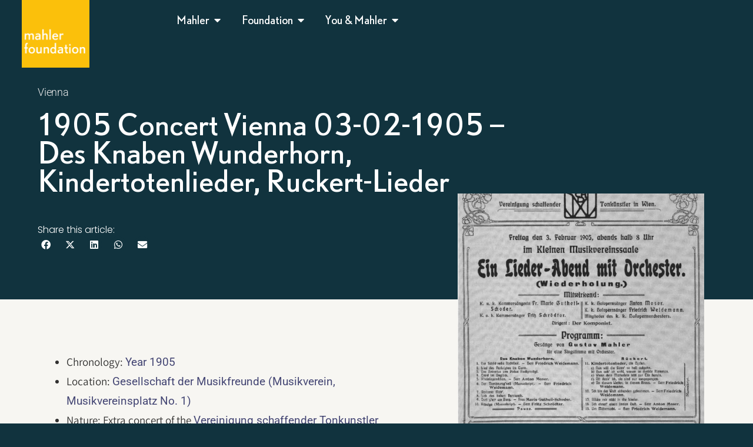

--- FILE ---
content_type: text/html; charset=UTF-8
request_url: https://mahlerfoundation.org/mahler/locations/austria/vienna/1905-concert-vienna-03-02-1905/
body_size: 32074
content:
<!doctype html>
<html lang="en-US">
<head>
	<meta charset="UTF-8">
	<meta name="viewport" content="width=device-width, initial-scale=1">
	<link rel="profile" href="https://gmpg.org/xfn/11">
	
        <script type="text/javascript" data-pressidium-cc-no-block>
            window.pressidiumCCBlockedScripts = [{"src":"^(?:https?:)?\\\/\\\/(?:www\\.)?google-analytics\\.com","category":"analytics","is_regex":true},{"src":"^(?:https?:)?\\\/\\\/(?:www\\.)?js\\.hs-analytics\\.net","category":"analytics","is_regex":true},{"src":"^(?:https?:)?\\\/\\\/(?:www\\.)?js\\.hs-scripts\\.com","category":"analytics","is_regex":true},{"src":"^(?:https?:)?\\\/\\\/(?:www\\.)?js\\.hubspot\\.com","category":"analytics","is_regex":true},{"src":"^(?:https?:)?\\\/\\\/(?:www\\.)?api\\.hubspot\\.com","category":"analytics","is_regex":true}];
            window.pressidiumCCCookieName = 'pressidium_cookie_consent';
        </script>

        <script src="https://mahlerfoundation.org/wp-content/plugins/pressidium-cookie-consent/public/block-scripts.js" type="text/javascript" data-pressidium-cc-no-block></script>

        
        <script type="text/javascript" data-pressidium-cc-no-block>
            function onPressidiumCookieConsentUpdated(event) {
                window.dataLayer = window.dataLayer || [];
                window.dataLayer.push({
                    event: event.type,
                    consent: event.detail,
                });
            }

            window.addEventListener('pressidium-cookie-consent-accepted', onPressidiumCookieConsentUpdated);
            window.addEventListener('pressidium-cookie-consent-changed', onPressidiumCookieConsentUpdated);
        </script>

        
        <style id="pressidium-cc-styles">
            .pressidium-cc-theme {
                --cc-bg: #000000;
--cc-text: #b8bfcc;
--cc-btn-primary-bg: #8892ec;
--cc-btn-primary-text: #000000;
--cc-btn-primary-hover-bg: #555faf;
--cc-btn-primary-hover-text: #000000;
--cc-btn-secondary-bg: #1d2029;
--cc-btn-secondary-text: #bdc2d6;
--cc-btn-secondary-hover-bg: #16161f;
--cc-btn-secondary-hover-text: #bdc2d6;
--cc-toggle-bg-off: #000000;
--cc-toggle-bg-on: #3a3da9;
--cc-toggle-bg-readonly: #1b2029;
--cc-toggle-knob-bg: #b3c6fd;
--cc-toggle-knob-icon-color: #8892ec;
--cc-cookie-category-block-bg: #111317;
--cc-cookie-category-block-bg-hover: #15181d;
--cc-section-border: #000000;
--cc-block-text: #b8bfcc;
--cc-cookie-table-border: #1d2029;
--cc-overlay-bg: rgba(15, 16, 21, .9);
--cc-webkit-scrollbar-bg: #2b2c3c;
--cc-webkit-scrollbar-bg-hover: #8892ec;
--cc-btn-floating-bg: #8892ec;
--cc-btn-floating-icon: #000000;
--cc-btn-floating-hover-bg: #555faf;
--cc-btn-floating-hover-icon: #000000;
            }
        </style>

        <meta name='robots' content='index, follow, max-image-preview:large, max-snippet:-1, max-video-preview:-1' />
<!-- Google tag (gtag.js) consent mode dataLayer added by Site Kit -->
<script id="google_gtagjs-js-consent-mode-data-layer">
window.dataLayer = window.dataLayer || [];function gtag(){dataLayer.push(arguments);}
gtag('consent', 'default', {"ad_personalization":"denied","ad_storage":"denied","ad_user_data":"denied","analytics_storage":"denied","functionality_storage":"denied","security_storage":"denied","personalization_storage":"denied","region":["AT","BE","BG","CH","CY","CZ","DE","DK","EE","ES","FI","FR","GB","GR","HR","HU","IE","IS","IT","LI","LT","LU","LV","MT","NL","NO","PL","PT","RO","SE","SI","SK"],"wait_for_update":500});
window._googlesitekitConsentCategoryMap = {"statistics":["analytics_storage"],"marketing":["ad_storage","ad_user_data","ad_personalization"],"functional":["functionality_storage","security_storage"],"preferences":["personalization_storage"]};
window._googlesitekitConsents = {"ad_personalization":"denied","ad_storage":"denied","ad_user_data":"denied","analytics_storage":"denied","functionality_storage":"denied","security_storage":"denied","personalization_storage":"denied","region":["AT","BE","BG","CH","CY","CZ","DE","DK","EE","ES","FI","FR","GB","GR","HR","HU","IE","IS","IT","LI","LT","LU","LV","MT","NL","NO","PL","PT","RO","SE","SI","SK"],"wait_for_update":500};
</script>
<!-- End Google tag (gtag.js) consent mode dataLayer added by Site Kit -->

	<!-- This site is optimized with the Yoast SEO Premium plugin v26.8 (Yoast SEO v26.8) - https://yoast.com/product/yoast-seo-premium-wordpress/ -->
	<title>1905 Concert Vienna 03-02-1905 - Des Knaben Wunderhorn, Kindertotenlieder, Ruckert-Lieder - Mahler Foundation</title>
	<link rel="canonical" href="https://mahlerfoundation.org/mahler/locations/austria/vienna/1905-concert-vienna-03-02-1905/" />
	<meta property="og:locale" content="en_US" />
	<meta property="og:type" content="article" />
	<meta property="og:title" content="1905 Concert Vienna 03-02-1905 - Des Knaben Wunderhorn, Kindertotenlieder, Ruckert-Lieder" />
	<meta property="og:description" content="1905 Concert Vienna 03-02-1905 &#8211; Des Knaben Wunderhorn, Kindertotenlieder, Ruckert-Lieder. Program. Year 1905. People around a table. Death symbolically picks up the string playing. Hermann Bahr (1863-1934), Gustav Mahler (1860-1911) (middle) and Arnold Schoenberg (1874-1951) (sitting). Maybe made after 1905 Concert Vienna 03-02-1905 &#8211; Des Knaben Wunderhorn, Kindertotenlieder, Ruckert-Lieder. Charcoal, wood panel, drawing unsigned and undated. Musee de [&hellip;]" />
	<meta property="og:url" content="https://mahlerfoundation.org/mahler/locations/austria/vienna/1905-concert-vienna-03-02-1905/" />
	<meta property="og:site_name" content="Mahler Foundation" />
	<meta property="article:published_time" content="2016-03-06T11:47:55+00:00" />
	<meta property="article:modified_time" content="2024-02-13T13:49:26+00:00" />
	<meta property="og:image" content="https://mahlerfoundation.org/wp-content/uploads/2016/03/03-02-1905.png" />
	<meta property="og:image:width" content="671" />
	<meta property="og:image:height" content="886" />
	<meta property="og:image:type" content="image/png" />
	<meta name="author" content="Webmaster" />
	<meta name="twitter:card" content="summary_large_image" />
	<meta name="twitter:creator" content="@mahlerfdn" />
	<meta name="twitter:site" content="@mahlerfdn" />
	<meta name="twitter:label1" content="Written by" />
	<meta name="twitter:data1" content="Webmaster" />
	<meta name="twitter:label2" content="Est. reading time" />
	<meta name="twitter:data2" content="2 minutes" />
	<script type="application/ld+json" class="yoast-schema-graph">{"@context":"https://schema.org","@graph":[{"@type":"Article","@id":"https://mahlerfoundation.org/mahler/locations/austria/vienna/1905-concert-vienna-03-02-1905/#article","isPartOf":{"@id":"https://mahlerfoundation.org/mahler/locations/austria/vienna/1905-concert-vienna-03-02-1905/"},"author":{"name":"Webmaster","@id":"https://mahlerfoundation.org/#/schema/person/f00991f9edcffa10df03edc4a29fdd48"},"headline":"1905 Concert Vienna 03-02-1905 &#8211; Des Knaben Wunderhorn, Kindertotenlieder, Ruckert-Lieder","datePublished":"2016-03-06T11:47:55+00:00","dateModified":"2024-02-13T13:49:26+00:00","mainEntityOfPage":{"@id":"https://mahlerfoundation.org/mahler/locations/austria/vienna/1905-concert-vienna-03-02-1905/"},"wordCount":375,"publisher":{"@id":"https://mahlerfoundation.org/#organization"},"image":{"@id":"https://mahlerfoundation.org/mahler/locations/austria/vienna/1905-concert-vienna-03-02-1905/#primaryimage"},"thumbnailUrl":"https://mahlerfoundation.org/wp-content/uploads/2016/03/03-02-1905.png","articleSection":["Vienna"],"inLanguage":"en-US"},{"@type":"WebPage","@id":"https://mahlerfoundation.org/mahler/locations/austria/vienna/1905-concert-vienna-03-02-1905/","url":"https://mahlerfoundation.org/mahler/locations/austria/vienna/1905-concert-vienna-03-02-1905/","name":"1905 Concert Vienna 03-02-1905 - Des Knaben Wunderhorn, Kindertotenlieder, Ruckert-Lieder - Mahler Foundation","isPartOf":{"@id":"https://mahlerfoundation.org/#website"},"primaryImageOfPage":{"@id":"https://mahlerfoundation.org/mahler/locations/austria/vienna/1905-concert-vienna-03-02-1905/#primaryimage"},"image":{"@id":"https://mahlerfoundation.org/mahler/locations/austria/vienna/1905-concert-vienna-03-02-1905/#primaryimage"},"thumbnailUrl":"https://mahlerfoundation.org/wp-content/uploads/2016/03/03-02-1905.png","datePublished":"2016-03-06T11:47:55+00:00","dateModified":"2024-02-13T13:49:26+00:00","breadcrumb":{"@id":"https://mahlerfoundation.org/mahler/locations/austria/vienna/1905-concert-vienna-03-02-1905/#breadcrumb"},"inLanguage":"en-US","potentialAction":[{"@type":"ReadAction","target":["https://mahlerfoundation.org/mahler/locations/austria/vienna/1905-concert-vienna-03-02-1905/"]}]},{"@type":"ImageObject","inLanguage":"en-US","@id":"https://mahlerfoundation.org/mahler/locations/austria/vienna/1905-concert-vienna-03-02-1905/#primaryimage","url":"https://mahlerfoundation.org/wp-content/uploads/2016/03/03-02-1905.png","contentUrl":"https://mahlerfoundation.org/wp-content/uploads/2016/03/03-02-1905.png","width":671,"height":886,"caption":"03-02-1905"},{"@type":"BreadcrumbList","@id":"https://mahlerfoundation.org/mahler/locations/austria/vienna/1905-concert-vienna-03-02-1905/#breadcrumb","itemListElement":[{"@type":"ListItem","position":1,"name":"Home","item":"https://mahlerfoundation.org/"},{"@type":"ListItem","position":2,"name":"1905 Concert Vienna 03-02-1905 &#8211; Des Knaben Wunderhorn, Kindertotenlieder, Ruckert-Lieder"}]},{"@type":"WebSite","@id":"https://mahlerfoundation.org/#website","url":"https://mahlerfoundation.org/","name":"Mahler Foundation","description":"Official website of Mahler Foundation","publisher":{"@id":"https://mahlerfoundation.org/#organization"},"potentialAction":[{"@type":"SearchAction","target":{"@type":"EntryPoint","urlTemplate":"https://mahlerfoundation.org/?s={search_term_string}"},"query-input":{"@type":"PropertyValueSpecification","valueRequired":true,"valueName":"search_term_string"}}],"inLanguage":"en-US"},{"@type":"Organization","@id":"https://mahlerfoundation.org/#organization","name":"Mahler Foundation","url":"https://mahlerfoundation.org/","logo":{"@type":"ImageObject","inLanguage":"en-US","@id":"https://mahlerfoundation.org/#/schema/logo/image/","url":"https://mahlerfoundation.org/wp-content/uploads/2024/03/Mahler-Foundation-logo-large.png","contentUrl":"https://mahlerfoundation.org/wp-content/uploads/2024/03/Mahler-Foundation-logo-large.png","width":1024,"height":1024,"caption":"Mahler Foundation"},"image":{"@id":"https://mahlerfoundation.org/#/schema/logo/image/"},"sameAs":["https://x.com/mahlerfdn","https://www.linkedin.com/company/mahlerfoundation/","https://www.instagram.com/mahlerfoundation/"]},{"@type":"Person","@id":"https://mahlerfoundation.org/#/schema/person/f00991f9edcffa10df03edc4a29fdd48","name":"Webmaster","image":{"@type":"ImageObject","inLanguage":"en-US","@id":"https://mahlerfoundation.org/#/schema/person/image/","url":"https://secure.gravatar.com/avatar/c75a3117fe265dedc07907fda8059d6c679f09a2880f4d26545d9810a697d971?s=96&d=mm&r=g","contentUrl":"https://secure.gravatar.com/avatar/c75a3117fe265dedc07907fda8059d6c679f09a2880f4d26545d9810a697d971?s=96&d=mm&r=g","caption":"Webmaster"},"sameAs":["https://mahlerfoundation.org"],"url":"https://mahlerfoundation.org/author/francisco/"}]}</script>
	<!-- / Yoast SEO Premium plugin. -->


<link rel='dns-prefetch' href='//js.hs-scripts.com' />
<link rel='dns-prefetch' href='//www.googletagmanager.com' />
<link rel='dns-prefetch' href='//stats.wp.com' />
<link rel="alternate" type="application/rss+xml" title="Mahler Foundation &raquo; Feed" href="https://mahlerfoundation.org/feed/" />
<link rel="alternate" type="application/rss+xml" title="Mahler Foundation &raquo; Comments Feed" href="https://mahlerfoundation.org/comments/feed/" />
<link rel="alternate" title="oEmbed (JSON)" type="application/json+oembed" href="https://mahlerfoundation.org/wp-json/oembed/1.0/embed?url=https%3A%2F%2Fmahlerfoundation.org%2Fmahler%2Flocations%2Faustria%2Fvienna%2F1905-concert-vienna-03-02-1905%2F" />
<link rel="alternate" title="oEmbed (XML)" type="text/xml+oembed" href="https://mahlerfoundation.org/wp-json/oembed/1.0/embed?url=https%3A%2F%2Fmahlerfoundation.org%2Fmahler%2Flocations%2Faustria%2Fvienna%2F1905-concert-vienna-03-02-1905%2F&#038;format=xml" />

		<style type="text/css">
			.mistape-test, .mistape_mistake_inner {color: #E42029 !important;}
			#mistape_dialog h2::before, #mistape_dialog .mistape_action, .mistape-letter-back {background-color: #E42029 !important; }
			#mistape_reported_text:before, #mistape_reported_text:after {border-color: #E42029 !important;}
            .mistape-letter-front .front-left {border-left-color: #E42029 !important;}
            .mistape-letter-front .front-right {border-right-color: #E42029 !important;}
            .mistape-letter-front .front-bottom, .mistape-letter-back > .mistape-letter-back-top, .mistape-letter-top {border-bottom-color: #E42029 !important;}
            .mistape-logo svg {fill: #E42029 !important;}
		</style>
		<style id='wp-img-auto-sizes-contain-inline-css'>
img:is([sizes=auto i],[sizes^="auto," i]){contain-intrinsic-size:3000px 1500px}
/*# sourceURL=wp-img-auto-sizes-contain-inline-css */
</style>
<link rel='stylesheet' id='pt-cv-public-style-css' href='https://mahlerfoundation.org/wp-content/plugins/content-views-query-and-display-post-page/public/assets/css/cv.css?ver=4.3' media='all' />
<link rel='stylesheet' id='pt-cv-public-pro-style-css' href='https://mahlerfoundation.org/wp-content/plugins/pt-content-views-pro/public/assets/css/cvpro.min.css?ver=7.3' media='all' />
<link rel='stylesheet' id='jkit-elements-main-css' href='https://mahlerfoundation.org/wp-content/plugins/jeg-elementor-kit/assets/css/elements/main.css?ver=3.0.2' media='all' />
<style id='wp-emoji-styles-inline-css'>

	img.wp-smiley, img.emoji {
		display: inline !important;
		border: none !important;
		box-shadow: none !important;
		height: 1em !important;
		width: 1em !important;
		margin: 0 0.07em !important;
		vertical-align: -0.1em !important;
		background: none !important;
		padding: 0 !important;
	}
/*# sourceURL=wp-emoji-styles-inline-css */
</style>
<link rel='stylesheet' id='wp-block-library-css' href='https://mahlerfoundation.org/wp-includes/css/dist/block-library/style.min.css?ver=6.9' media='all' />
<style id='pressidium-cookies-style-inline-css'>
.wp-block-pressidium-cookies{overflow-x:auto}.wp-block-pressidium-cookies table{border-collapse:collapse;width:100%}.wp-block-pressidium-cookies thead{border-bottom:3px solid}.wp-block-pressidium-cookies td,.wp-block-pressidium-cookies th{border:solid;padding:.5em}.wp-block-pressidium-cookies td.align-left,.wp-block-pressidium-cookies th.align-left{text-align:left}.wp-block-pressidium-cookies td.align-center,.wp-block-pressidium-cookies th.align-center{text-align:center}.wp-block-pressidium-cookies td.align-right,.wp-block-pressidium-cookies th.align-right{text-align:right}.wp-block-pressidium-cookies td.wrap{word-wrap:anywhere}.wp-block-pressidium-cookies .has-fixed-layout{table-layout:fixed;width:100%}.wp-block-pressidium-cookies .has-fixed-layout td,.wp-block-pressidium-cookies .has-fixed-layout th{word-break:break-word}.wp-block-pressidium-cookies.aligncenter,.wp-block-pressidium-cookies.alignleft,.wp-block-pressidium-cookies.alignright{display:table;width:auto}.wp-block-pressidium-cookies.aligncenter td,.wp-block-pressidium-cookies.aligncenter th,.wp-block-pressidium-cookies.alignleft td,.wp-block-pressidium-cookies.alignleft th,.wp-block-pressidium-cookies.alignright td,.wp-block-pressidium-cookies.alignright th{word-break:break-word}.wp-block-pressidium-cookies.is-style-stripes{background-color:transparent;border-collapse:inherit;border-spacing:0}.wp-block-pressidium-cookies.is-style-stripes tbody tr:nth-child(odd){background-color:var(--cc-block-stripe-color)}.wp-block-pressidium-cookies.is-style-stripes td,.wp-block-pressidium-cookies.is-style-stripes th{border-color:transparent}.wp-block-pressidium-cookies .has-border-color td,.wp-block-pressidium-cookies .has-border-color th,.wp-block-pressidium-cookies .has-border-color tr,.wp-block-pressidium-cookies .has-border-color>*{border-color:inherit}.wp-block-pressidium-cookies table[style*=border-top-color] tr:first-child,.wp-block-pressidium-cookies table[style*=border-top-color] tr:first-child td,.wp-block-pressidium-cookies table[style*=border-top-color] tr:first-child th,.wp-block-pressidium-cookies table[style*=border-top-color]>*,.wp-block-pressidium-cookies table[style*=border-top-color]>* td,.wp-block-pressidium-cookies table[style*=border-top-color]>* th{border-top-color:inherit}.wp-block-pressidium-cookies table[style*=border-top-color] tr:not(:first-child){border-top-color:currentColor}.wp-block-pressidium-cookies table[style*=border-right-color] td:last-child,.wp-block-pressidium-cookies table[style*=border-right-color] th,.wp-block-pressidium-cookies table[style*=border-right-color] tr,.wp-block-pressidium-cookies table[style*=border-right-color]>*{border-right-color:inherit}.wp-block-pressidium-cookies table[style*=border-bottom-color] tr:last-child,.wp-block-pressidium-cookies table[style*=border-bottom-color] tr:last-child td,.wp-block-pressidium-cookies table[style*=border-bottom-color] tr:last-child th,.wp-block-pressidium-cookies table[style*=border-bottom-color]>*,.wp-block-pressidium-cookies table[style*=border-bottom-color]>* td,.wp-block-pressidium-cookies table[style*=border-bottom-color]>* th{border-bottom-color:inherit}.wp-block-pressidium-cookies table[style*=border-bottom-color] tr:not(:last-child){border-bottom-color:currentColor}.wp-block-pressidium-cookies table[style*=border-left-color] td:first-child,.wp-block-pressidium-cookies table[style*=border-left-color] th,.wp-block-pressidium-cookies table[style*=border-left-color] tr,.wp-block-pressidium-cookies table[style*=border-left-color]>*{border-left-color:inherit}.wp-block-pressidium-cookies table[style*=border-style] td,.wp-block-pressidium-cookies table[style*=border-style] th,.wp-block-pressidium-cookies table[style*=border-style] tr,.wp-block-pressidium-cookies table[style*=border-style]>*{border-style:inherit}.wp-block-pressidium-cookies table[style*=border-width] td,.wp-block-pressidium-cookies table[style*=border-width] th,.wp-block-pressidium-cookies table[style*=border-width] tr,.wp-block-pressidium-cookies table[style*=border-width]>*{border-style:inherit;border-width:inherit}

/*# sourceURL=https://mahlerfoundation.org/wp-content/plugins/pressidium-cookie-consent/public/style-cookies-block.css */
</style>
<link rel='stylesheet' id='mediaelement-css' href='https://mahlerfoundation.org/wp-includes/js/mediaelement/mediaelementplayer-legacy.min.css?ver=4.2.17' media='all' />
<link rel='stylesheet' id='wp-mediaelement-css' href='https://mahlerfoundation.org/wp-includes/js/mediaelement/wp-mediaelement.min.css?ver=6.9' media='all' />
<style id='jetpack-sharing-buttons-style-inline-css'>
.jetpack-sharing-buttons__services-list{display:flex;flex-direction:row;flex-wrap:wrap;gap:0;list-style-type:none;margin:5px;padding:0}.jetpack-sharing-buttons__services-list.has-small-icon-size{font-size:12px}.jetpack-sharing-buttons__services-list.has-normal-icon-size{font-size:16px}.jetpack-sharing-buttons__services-list.has-large-icon-size{font-size:24px}.jetpack-sharing-buttons__services-list.has-huge-icon-size{font-size:36px}@media print{.jetpack-sharing-buttons__services-list{display:none!important}}.editor-styles-wrapper .wp-block-jetpack-sharing-buttons{gap:0;padding-inline-start:0}ul.jetpack-sharing-buttons__services-list.has-background{padding:1.25em 2.375em}
/*# sourceURL=https://mahlerfoundation.org/wp-content/plugins/jetpack/_inc/blocks/sharing-buttons/view.css */
</style>
<style id='global-styles-inline-css'>
:root{--wp--preset--aspect-ratio--square: 1;--wp--preset--aspect-ratio--4-3: 4/3;--wp--preset--aspect-ratio--3-4: 3/4;--wp--preset--aspect-ratio--3-2: 3/2;--wp--preset--aspect-ratio--2-3: 2/3;--wp--preset--aspect-ratio--16-9: 16/9;--wp--preset--aspect-ratio--9-16: 9/16;--wp--preset--color--black: #000000;--wp--preset--color--cyan-bluish-gray: #abb8c3;--wp--preset--color--white: #ffffff;--wp--preset--color--pale-pink: #f78da7;--wp--preset--color--vivid-red: #cf2e2e;--wp--preset--color--luminous-vivid-orange: #ff6900;--wp--preset--color--luminous-vivid-amber: #fcb900;--wp--preset--color--light-green-cyan: #7bdcb5;--wp--preset--color--vivid-green-cyan: #00d084;--wp--preset--color--pale-cyan-blue: #8ed1fc;--wp--preset--color--vivid-cyan-blue: #0693e3;--wp--preset--color--vivid-purple: #9b51e0;--wp--preset--gradient--vivid-cyan-blue-to-vivid-purple: linear-gradient(135deg,rgb(6,147,227) 0%,rgb(155,81,224) 100%);--wp--preset--gradient--light-green-cyan-to-vivid-green-cyan: linear-gradient(135deg,rgb(122,220,180) 0%,rgb(0,208,130) 100%);--wp--preset--gradient--luminous-vivid-amber-to-luminous-vivid-orange: linear-gradient(135deg,rgb(252,185,0) 0%,rgb(255,105,0) 100%);--wp--preset--gradient--luminous-vivid-orange-to-vivid-red: linear-gradient(135deg,rgb(255,105,0) 0%,rgb(207,46,46) 100%);--wp--preset--gradient--very-light-gray-to-cyan-bluish-gray: linear-gradient(135deg,rgb(238,238,238) 0%,rgb(169,184,195) 100%);--wp--preset--gradient--cool-to-warm-spectrum: linear-gradient(135deg,rgb(74,234,220) 0%,rgb(151,120,209) 20%,rgb(207,42,186) 40%,rgb(238,44,130) 60%,rgb(251,105,98) 80%,rgb(254,248,76) 100%);--wp--preset--gradient--blush-light-purple: linear-gradient(135deg,rgb(255,206,236) 0%,rgb(152,150,240) 100%);--wp--preset--gradient--blush-bordeaux: linear-gradient(135deg,rgb(254,205,165) 0%,rgb(254,45,45) 50%,rgb(107,0,62) 100%);--wp--preset--gradient--luminous-dusk: linear-gradient(135deg,rgb(255,203,112) 0%,rgb(199,81,192) 50%,rgb(65,88,208) 100%);--wp--preset--gradient--pale-ocean: linear-gradient(135deg,rgb(255,245,203) 0%,rgb(182,227,212) 50%,rgb(51,167,181) 100%);--wp--preset--gradient--electric-grass: linear-gradient(135deg,rgb(202,248,128) 0%,rgb(113,206,126) 100%);--wp--preset--gradient--midnight: linear-gradient(135deg,rgb(2,3,129) 0%,rgb(40,116,252) 100%);--wp--preset--font-size--small: 13px;--wp--preset--font-size--medium: 20px;--wp--preset--font-size--large: 36px;--wp--preset--font-size--x-large: 42px;--wp--preset--spacing--20: 0.44rem;--wp--preset--spacing--30: 0.67rem;--wp--preset--spacing--40: 1rem;--wp--preset--spacing--50: 1.5rem;--wp--preset--spacing--60: 2.25rem;--wp--preset--spacing--70: 3.38rem;--wp--preset--spacing--80: 5.06rem;--wp--preset--shadow--natural: 6px 6px 9px rgba(0, 0, 0, 0.2);--wp--preset--shadow--deep: 12px 12px 50px rgba(0, 0, 0, 0.4);--wp--preset--shadow--sharp: 6px 6px 0px rgba(0, 0, 0, 0.2);--wp--preset--shadow--outlined: 6px 6px 0px -3px rgb(255, 255, 255), 6px 6px rgb(0, 0, 0);--wp--preset--shadow--crisp: 6px 6px 0px rgb(0, 0, 0);}:root { --wp--style--global--content-size: 800px;--wp--style--global--wide-size: 1200px; }:where(body) { margin: 0; }.wp-site-blocks > .alignleft { float: left; margin-right: 2em; }.wp-site-blocks > .alignright { float: right; margin-left: 2em; }.wp-site-blocks > .aligncenter { justify-content: center; margin-left: auto; margin-right: auto; }:where(.wp-site-blocks) > * { margin-block-start: 24px; margin-block-end: 0; }:where(.wp-site-blocks) > :first-child { margin-block-start: 0; }:where(.wp-site-blocks) > :last-child { margin-block-end: 0; }:root { --wp--style--block-gap: 24px; }:root :where(.is-layout-flow) > :first-child{margin-block-start: 0;}:root :where(.is-layout-flow) > :last-child{margin-block-end: 0;}:root :where(.is-layout-flow) > *{margin-block-start: 24px;margin-block-end: 0;}:root :where(.is-layout-constrained) > :first-child{margin-block-start: 0;}:root :where(.is-layout-constrained) > :last-child{margin-block-end: 0;}:root :where(.is-layout-constrained) > *{margin-block-start: 24px;margin-block-end: 0;}:root :where(.is-layout-flex){gap: 24px;}:root :where(.is-layout-grid){gap: 24px;}.is-layout-flow > .alignleft{float: left;margin-inline-start: 0;margin-inline-end: 2em;}.is-layout-flow > .alignright{float: right;margin-inline-start: 2em;margin-inline-end: 0;}.is-layout-flow > .aligncenter{margin-left: auto !important;margin-right: auto !important;}.is-layout-constrained > .alignleft{float: left;margin-inline-start: 0;margin-inline-end: 2em;}.is-layout-constrained > .alignright{float: right;margin-inline-start: 2em;margin-inline-end: 0;}.is-layout-constrained > .aligncenter{margin-left: auto !important;margin-right: auto !important;}.is-layout-constrained > :where(:not(.alignleft):not(.alignright):not(.alignfull)){max-width: var(--wp--style--global--content-size);margin-left: auto !important;margin-right: auto !important;}.is-layout-constrained > .alignwide{max-width: var(--wp--style--global--wide-size);}body .is-layout-flex{display: flex;}.is-layout-flex{flex-wrap: wrap;align-items: center;}.is-layout-flex > :is(*, div){margin: 0;}body .is-layout-grid{display: grid;}.is-layout-grid > :is(*, div){margin: 0;}body{padding-top: 0px;padding-right: 0px;padding-bottom: 0px;padding-left: 0px;}a:where(:not(.wp-element-button)){text-decoration: underline;}:root :where(.wp-element-button, .wp-block-button__link){background-color: #32373c;border-width: 0;color: #fff;font-family: inherit;font-size: inherit;font-style: inherit;font-weight: inherit;letter-spacing: inherit;line-height: inherit;padding-top: calc(0.667em + 2px);padding-right: calc(1.333em + 2px);padding-bottom: calc(0.667em + 2px);padding-left: calc(1.333em + 2px);text-decoration: none;text-transform: inherit;}.has-black-color{color: var(--wp--preset--color--black) !important;}.has-cyan-bluish-gray-color{color: var(--wp--preset--color--cyan-bluish-gray) !important;}.has-white-color{color: var(--wp--preset--color--white) !important;}.has-pale-pink-color{color: var(--wp--preset--color--pale-pink) !important;}.has-vivid-red-color{color: var(--wp--preset--color--vivid-red) !important;}.has-luminous-vivid-orange-color{color: var(--wp--preset--color--luminous-vivid-orange) !important;}.has-luminous-vivid-amber-color{color: var(--wp--preset--color--luminous-vivid-amber) !important;}.has-light-green-cyan-color{color: var(--wp--preset--color--light-green-cyan) !important;}.has-vivid-green-cyan-color{color: var(--wp--preset--color--vivid-green-cyan) !important;}.has-pale-cyan-blue-color{color: var(--wp--preset--color--pale-cyan-blue) !important;}.has-vivid-cyan-blue-color{color: var(--wp--preset--color--vivid-cyan-blue) !important;}.has-vivid-purple-color{color: var(--wp--preset--color--vivid-purple) !important;}.has-black-background-color{background-color: var(--wp--preset--color--black) !important;}.has-cyan-bluish-gray-background-color{background-color: var(--wp--preset--color--cyan-bluish-gray) !important;}.has-white-background-color{background-color: var(--wp--preset--color--white) !important;}.has-pale-pink-background-color{background-color: var(--wp--preset--color--pale-pink) !important;}.has-vivid-red-background-color{background-color: var(--wp--preset--color--vivid-red) !important;}.has-luminous-vivid-orange-background-color{background-color: var(--wp--preset--color--luminous-vivid-orange) !important;}.has-luminous-vivid-amber-background-color{background-color: var(--wp--preset--color--luminous-vivid-amber) !important;}.has-light-green-cyan-background-color{background-color: var(--wp--preset--color--light-green-cyan) !important;}.has-vivid-green-cyan-background-color{background-color: var(--wp--preset--color--vivid-green-cyan) !important;}.has-pale-cyan-blue-background-color{background-color: var(--wp--preset--color--pale-cyan-blue) !important;}.has-vivid-cyan-blue-background-color{background-color: var(--wp--preset--color--vivid-cyan-blue) !important;}.has-vivid-purple-background-color{background-color: var(--wp--preset--color--vivid-purple) !important;}.has-black-border-color{border-color: var(--wp--preset--color--black) !important;}.has-cyan-bluish-gray-border-color{border-color: var(--wp--preset--color--cyan-bluish-gray) !important;}.has-white-border-color{border-color: var(--wp--preset--color--white) !important;}.has-pale-pink-border-color{border-color: var(--wp--preset--color--pale-pink) !important;}.has-vivid-red-border-color{border-color: var(--wp--preset--color--vivid-red) !important;}.has-luminous-vivid-orange-border-color{border-color: var(--wp--preset--color--luminous-vivid-orange) !important;}.has-luminous-vivid-amber-border-color{border-color: var(--wp--preset--color--luminous-vivid-amber) !important;}.has-light-green-cyan-border-color{border-color: var(--wp--preset--color--light-green-cyan) !important;}.has-vivid-green-cyan-border-color{border-color: var(--wp--preset--color--vivid-green-cyan) !important;}.has-pale-cyan-blue-border-color{border-color: var(--wp--preset--color--pale-cyan-blue) !important;}.has-vivid-cyan-blue-border-color{border-color: var(--wp--preset--color--vivid-cyan-blue) !important;}.has-vivid-purple-border-color{border-color: var(--wp--preset--color--vivid-purple) !important;}.has-vivid-cyan-blue-to-vivid-purple-gradient-background{background: var(--wp--preset--gradient--vivid-cyan-blue-to-vivid-purple) !important;}.has-light-green-cyan-to-vivid-green-cyan-gradient-background{background: var(--wp--preset--gradient--light-green-cyan-to-vivid-green-cyan) !important;}.has-luminous-vivid-amber-to-luminous-vivid-orange-gradient-background{background: var(--wp--preset--gradient--luminous-vivid-amber-to-luminous-vivid-orange) !important;}.has-luminous-vivid-orange-to-vivid-red-gradient-background{background: var(--wp--preset--gradient--luminous-vivid-orange-to-vivid-red) !important;}.has-very-light-gray-to-cyan-bluish-gray-gradient-background{background: var(--wp--preset--gradient--very-light-gray-to-cyan-bluish-gray) !important;}.has-cool-to-warm-spectrum-gradient-background{background: var(--wp--preset--gradient--cool-to-warm-spectrum) !important;}.has-blush-light-purple-gradient-background{background: var(--wp--preset--gradient--blush-light-purple) !important;}.has-blush-bordeaux-gradient-background{background: var(--wp--preset--gradient--blush-bordeaux) !important;}.has-luminous-dusk-gradient-background{background: var(--wp--preset--gradient--luminous-dusk) !important;}.has-pale-ocean-gradient-background{background: var(--wp--preset--gradient--pale-ocean) !important;}.has-electric-grass-gradient-background{background: var(--wp--preset--gradient--electric-grass) !important;}.has-midnight-gradient-background{background: var(--wp--preset--gradient--midnight) !important;}.has-small-font-size{font-size: var(--wp--preset--font-size--small) !important;}.has-medium-font-size{font-size: var(--wp--preset--font-size--medium) !important;}.has-large-font-size{font-size: var(--wp--preset--font-size--large) !important;}.has-x-large-font-size{font-size: var(--wp--preset--font-size--x-large) !important;}
:root :where(.wp-block-pullquote){font-size: 1.5em;line-height: 1.6;}
/*# sourceURL=global-styles-inline-css */
</style>
<link rel='stylesheet' id='cool-tag-cloud-css' href='https://mahlerfoundation.org/wp-content/plugins/cool-tag-cloud/inc/cool-tag-cloud.css?ver=2.25' media='all' />
<link rel='stylesheet' id='secondline-psb-subscribe-button-styles-css' href='https://mahlerfoundation.org/wp-content/plugins/podcast-subscribe-buttons/assets/css/secondline-psb-styles.css?ver=6.9' media='all' />
<link rel='stylesheet' id='genealogical-tree-css' href='https://mahlerfoundation.org/wp-content/plugins/genealogical-tree-pro/public/css/genealogical-tree-public.min.css?ver=2.2.6' media='all' />
<link rel='stylesheet' id='ivory-search-styles-css' href='https://mahlerfoundation.org/wp-content/plugins/add-search-to-menu-premium/public/css/ivory-search.min.css?ver=5.5.9' media='all' />
<link rel='stylesheet' id='mistape-front-css' href='https://mahlerfoundation.org/wp-content/plugins/mistape/assets/css/mistape-front.css?ver=1.4.0' media='all' />
<link rel='stylesheet' id='cookie-consent-client-style-css' href='https://mahlerfoundation.org/wp-content/plugins/pressidium-cookie-consent/public/bundle.client.css?ver=a42c7610e2f07a53bd90' media='all' />
<link rel='stylesheet' id='elementor-icons-css' href='https://mahlerfoundation.org/wp-content/plugins/elementor/assets/lib/eicons/css/elementor-icons.min.css?ver=5.47.0' media='all' />
<link rel='stylesheet' id='elementor-frontend-css' href='https://mahlerfoundation.org/wp-content/uploads/elementor/css/custom-frontend.min.css?ver=1770044350' media='all' />
<link rel='stylesheet' id='elementor-post-30874-css' href='https://mahlerfoundation.org/wp-content/uploads/elementor/css/post-30874.css?ver=1770044351' media='all' />
<link rel='stylesheet' id='font-awesome-5-all-css' href='https://mahlerfoundation.org/wp-content/plugins/elementor/assets/lib/font-awesome/css/all.min.css?ver=3.35.0' media='all' />
<link rel='stylesheet' id='font-awesome-4-shim-css' href='https://mahlerfoundation.org/wp-content/plugins/elementor/assets/lib/font-awesome/css/v4-shims.min.css?ver=3.35.0' media='all' />
<link rel='stylesheet' id='hello-elementor-css' href='https://mahlerfoundation.org/wp-content/themes/hello-elementor/assets/css/reset.css?ver=3.4.6' media='all' />
<link rel='stylesheet' id='hello-elementor-theme-style-css' href='https://mahlerfoundation.org/wp-content/themes/hello-elementor/assets/css/theme.css?ver=3.4.6' media='all' />
<link rel='stylesheet' id='hello-elementor-header-footer-css' href='https://mahlerfoundation.org/wp-content/themes/hello-elementor/assets/css/header-footer.css?ver=3.4.6' media='all' />
<link rel='stylesheet' id='widget-image-css' href='https://mahlerfoundation.org/wp-content/plugins/elementor/assets/css/widget-image.min.css?ver=3.35.0' media='all' />
<link rel='stylesheet' id='widget-heading-css' href='https://mahlerfoundation.org/wp-content/plugins/elementor/assets/css/widget-heading.min.css?ver=3.35.0' media='all' />
<link rel='stylesheet' id='widget-icon-list-css' href='https://mahlerfoundation.org/wp-content/uploads/elementor/css/custom-widget-icon-list.min.css?ver=1770044350' media='all' />
<link rel='stylesheet' id='e-animation-fadeIn-css' href='https://mahlerfoundation.org/wp-content/plugins/elementor/assets/lib/animations/styles/fadeIn.min.css?ver=3.35.0' media='all' />
<link rel='stylesheet' id='widget-mega-menu-css' href='https://mahlerfoundation.org/wp-content/uploads/elementor/css/custom-pro-widget-mega-menu.min.css?ver=1770044351' media='all' />
<link rel='stylesheet' id='e-animation-fadeInUp-css' href='https://mahlerfoundation.org/wp-content/plugins/elementor/assets/lib/animations/styles/fadeInUp.min.css?ver=3.35.0' media='all' />
<link rel='stylesheet' id='widget-divider-css' href='https://mahlerfoundation.org/wp-content/plugins/elementor/assets/css/widget-divider.min.css?ver=3.35.0' media='all' />
<link rel='stylesheet' id='e-animation-shrink-css' href='https://mahlerfoundation.org/wp-content/plugins/elementor/assets/lib/animations/styles/e-animation-shrink.min.css?ver=3.35.0' media='all' />
<link rel='stylesheet' id='widget-form-css' href='https://mahlerfoundation.org/wp-content/plugins/elementor-pro/assets/css/widget-form.min.css?ver=3.35.0' media='all' />
<link rel='stylesheet' id='widget-social-icons-css' href='https://mahlerfoundation.org/wp-content/plugins/elementor/assets/css/widget-social-icons.min.css?ver=3.35.0' media='all' />
<link rel='stylesheet' id='e-apple-webkit-css' href='https://mahlerfoundation.org/wp-content/uploads/elementor/css/custom-apple-webkit.min.css?ver=1770044350' media='all' />
<link rel='stylesheet' id='widget-share-buttons-css' href='https://mahlerfoundation.org/wp-content/plugins/elementor-pro/assets/css/widget-share-buttons.min.css?ver=3.35.0' media='all' />
<link rel='stylesheet' id='elementor-icons-shared-0-css' href='https://mahlerfoundation.org/wp-content/plugins/elementor/assets/lib/font-awesome/css/fontawesome.min.css?ver=5.15.3' media='all' />
<link rel='stylesheet' id='elementor-icons-fa-solid-css' href='https://mahlerfoundation.org/wp-content/plugins/elementor/assets/lib/font-awesome/css/solid.min.css?ver=5.15.3' media='all' />
<link rel='stylesheet' id='elementor-icons-fa-brands-css' href='https://mahlerfoundation.org/wp-content/plugins/elementor/assets/lib/font-awesome/css/brands.min.css?ver=5.15.3' media='all' />
<link rel='stylesheet' id='e-sticky-css' href='https://mahlerfoundation.org/wp-content/plugins/elementor-pro/assets/css/modules/sticky.min.css?ver=3.35.0' media='all' />
<link rel='stylesheet' id='e-motion-fx-css' href='https://mahlerfoundation.org/wp-content/plugins/elementor-pro/assets/css/modules/motion-fx.min.css?ver=3.35.0' media='all' />
<link rel='stylesheet' id='widget-progress-tracker-css' href='https://mahlerfoundation.org/wp-content/plugins/elementor-pro/assets/css/widget-progress-tracker.min.css?ver=3.35.0' media='all' />
<link rel='stylesheet' id='widget-loop-common-css' href='https://mahlerfoundation.org/wp-content/plugins/elementor-pro/assets/css/widget-loop-common.min.css?ver=3.35.0' media='all' />
<link rel='stylesheet' id='widget-loop-grid-css' href='https://mahlerfoundation.org/wp-content/uploads/elementor/css/custom-pro-widget-loop-grid.min.css?ver=1770044351' media='all' />
<link rel='stylesheet' id='elementor-post-30917-css' href='https://mahlerfoundation.org/wp-content/uploads/elementor/css/post-30917.css?ver=1770044351' media='all' />
<link rel='stylesheet' id='elementor-post-30919-css' href='https://mahlerfoundation.org/wp-content/uploads/elementor/css/post-30919.css?ver=1770044351' media='all' />
<link rel='stylesheet' id='elementor-post-32273-css' href='https://mahlerfoundation.org/wp-content/uploads/elementor/css/post-32273.css?ver=1770044352' media='all' />
<link rel='stylesheet' id='elementor-gf-local-roboto-css' href='https://mahlerfoundation.org/wp-content/uploads/elementor/google-fonts/css/roboto.css?ver=1764694125' media='all' />
<link rel='stylesheet' id='elementor-gf-local-poppins-css' href='https://mahlerfoundation.org/wp-content/uploads/elementor/google-fonts/css/poppins.css?ver=1764694133' media='all' />
<link rel='stylesheet' id='elementor-gf-local-assistant-css' href='https://mahlerfoundation.org/wp-content/uploads/elementor/google-fonts/css/assistant.css?ver=1764694134' media='all' />
<link rel='stylesheet' id='elementor-icons-jkiticon-css' href='https://mahlerfoundation.org/wp-content/plugins/jeg-elementor-kit/assets/fonts/jkiticon/jkiticon.css?ver=3.0.2' media='all' />
<script src="https://mahlerfoundation.org/wp-includes/js/jquery/jquery.min.js?ver=3.7.1" id="jquery-core-js"></script>
<script src="https://mahlerfoundation.org/wp-includes/js/jquery/jquery-migrate.min.js?ver=3.4.1" id="jquery-migrate-js"></script>
<script id="consent-mode-script-js-extra">
var pressidiumCCGCM = {"gcm":{"enabled":true,"implementation":"gtag","ads_data_redaction":true,"url_passthrough":false,"regions":[]}};
//# sourceURL=consent-mode-script-js-extra
</script>
<script src="https://mahlerfoundation.org/wp-content/plugins/pressidium-cookie-consent/public/consent-mode.js?ver=e12e26152e9ebe6a26ba" id="consent-mode-script-js"></script>
<script id="wpgmza_data-js-extra">
var wpgmza_google_api_status = {"message":"Enqueued","code":"ENQUEUED"};
//# sourceURL=wpgmza_data-js-extra
</script>
<script src="https://mahlerfoundation.org/wp-content/plugins/wp-google-maps/wpgmza_data.js?ver=6.9" id="wpgmza_data-js"></script>
<script src="https://mahlerfoundation.org/wp-content/plugins/elementor/assets/lib/font-awesome/js/v4-shims.min.js?ver=3.35.0" id="font-awesome-4-shim-js"></script>

<!-- Google tag (gtag.js) snippet added by Site Kit -->
<!-- Google Analytics snippet added by Site Kit -->
<script src="https://www.googletagmanager.com/gtag/js?id=GT-NNMSBD7N" id="google_gtagjs-js" async></script>
<script id="google_gtagjs-js-after">
window.dataLayer = window.dataLayer || [];function gtag(){dataLayer.push(arguments);}
gtag("set","linker",{"domains":["mahlerfoundation.org"]});
gtag("js", new Date());
gtag("set", "developer_id.dZTNiMT", true);
gtag("config", "GT-NNMSBD7N");
 window._googlesitekit = window._googlesitekit || {}; window._googlesitekit.throttledEvents = []; window._googlesitekit.gtagEvent = (name, data) => { var key = JSON.stringify( { name, data } ); if ( !! window._googlesitekit.throttledEvents[ key ] ) { return; } window._googlesitekit.throttledEvents[ key ] = true; setTimeout( () => { delete window._googlesitekit.throttledEvents[ key ]; }, 5 ); gtag( "event", name, { ...data, event_source: "site-kit" } ); }; 
//# sourceURL=google_gtagjs-js-after
</script>
<link rel="https://api.w.org/" href="https://mahlerfoundation.org/wp-json/" /><link rel="alternate" title="JSON" type="application/json" href="https://mahlerfoundation.org/wp-json/wp/v2/posts/1389" /><link rel="EditURI" type="application/rsd+xml" title="RSD" href="https://mahlerfoundation.org/xmlrpc.php?rsd" />
<meta name="generator" content="WordPress 6.9" />
<link rel='shortlink' href='https://mahlerfoundation.org/?p=1389' />
<meta name="generator" content="Site Kit by Google 1.171.0" />			<!-- DO NOT COPY THIS SNIPPET! Start of Page Analytics Tracking for HubSpot WordPress plugin v11.3.37-->
			<script class="hsq-set-content-id" data-content-id="blog-post">
				var _hsq = _hsq || [];
				_hsq.push(["setContentType", "blog-post"]);
			</script>
			<!-- DO NOT COPY THIS SNIPPET! End of Page Analytics Tracking for HubSpot WordPress plugin -->
				<style>img#wpstats{display:none}</style>
		<meta name="generator" content="Elementor 3.35.0; features: additional_custom_breakpoints; settings: css_print_method-external, google_font-enabled, font_display-auto">
			<style>
				.e-con.e-parent:nth-of-type(n+4):not(.e-lazyloaded):not(.e-no-lazyload),
				.e-con.e-parent:nth-of-type(n+4):not(.e-lazyloaded):not(.e-no-lazyload) * {
					background-image: none !important;
				}
				@media screen and (max-height: 1024px) {
					.e-con.e-parent:nth-of-type(n+3):not(.e-lazyloaded):not(.e-no-lazyload),
					.e-con.e-parent:nth-of-type(n+3):not(.e-lazyloaded):not(.e-no-lazyload) * {
						background-image: none !important;
					}
				}
				@media screen and (max-height: 640px) {
					.e-con.e-parent:nth-of-type(n+2):not(.e-lazyloaded):not(.e-no-lazyload),
					.e-con.e-parent:nth-of-type(n+2):not(.e-lazyloaded):not(.e-no-lazyload) * {
						background-image: none !important;
					}
				}
			</style>
			<link rel="icon" href="https://mahlerfoundation.org/wp-content/uploads/2020/07/cropped-Logo-MahlerFoundation-1-32x32.png" sizes="32x32" />
<link rel="icon" href="https://mahlerfoundation.org/wp-content/uploads/2020/07/cropped-Logo-MahlerFoundation-1-192x192.png" sizes="192x192" />
<link rel="apple-touch-icon" href="https://mahlerfoundation.org/wp-content/uploads/2020/07/cropped-Logo-MahlerFoundation-1-180x180.png" />
<meta name="msapplication-TileImage" content="https://mahlerfoundation.org/wp-content/uploads/2020/07/cropped-Logo-MahlerFoundation-1-270x270.png" />

  <script src="//geniuslinkcdn.com/snippet.min.js" defer></script>
  <script type="text/javascript">
    jQuery(document).ready(function( $ ) {
	  var ale_on_click_checkbox_is_checked="1";
	  if(typeof Georiot !== "undefined")
	  {
		if(ale_on_click_checkbox_is_checked) {
			Georiot.amazon.addOnClickRedirect(4632, true);
		}
		else {
			Georiot.amazon.convertToGeoRiotLinks(4632, true);
		};
	  };
    });
  </script>
<style type="text/css" media="screen">.is-menu path.search-icon-path { fill: #ffffff;}body .popup-search-close:after, body .search-close:after { border-color: #ffffff;}body .popup-search-close:before, body .search-close:before { border-color: #ffffff;}</style>			<style type="text/css">
					</style>
					<style type="text/css">
					</style>
		</head>
<body class="wp-singular post-template-default single single-post postid-1389 single-format-standard wp-custom-logo wp-embed-responsive wp-theme-hello-elementor hello-elementor pressidium-cc-theme jkit-color-scheme hello-elementor-default elementor-default elementor-kit-30874 elementor-page-32273">


<a class="skip-link screen-reader-text" href="#content">Skip to content</a>

		<header data-elementor-type="header" data-elementor-id="30917" class="elementor elementor-30917 elementor-location-header" data-elementor-post-type="elementor_library">
			<div class="elementor-element elementor-element-7f3760a e-flex e-con-boxed e-con e-parent" data-id="7f3760a" data-element_type="container" data-e-type="container">
					<div class="e-con-inner">
		<div class="elementor-element elementor-element-e4c8b43 e-con-full e-flex e-con e-child" data-id="e4c8b43" data-element_type="container" data-e-type="container">
				<div class="elementor-element elementor-element-5f66555 elementor-widget elementor-widget-theme-site-logo elementor-widget-image" data-id="5f66555" data-element_type="widget" data-e-type="widget" data-widget_type="theme-site-logo.default">
				<div class="elementor-widget-container">
											<a href="https://mahlerfoundation.org" data-wpel-link="internal">
			<img width="1024" height="1024" src="https://mahlerfoundation.org/wp-content/uploads/2024/03/Mahler-Foundation-logo-large.png" class="attachment-1536x1536 size-1536x1536 wp-image-27183" alt="www.mahlerfoundation.org" decoding="async" srcset="https://mahlerfoundation.org/wp-content/uploads/2024/03/Mahler-Foundation-logo-large.png 1024w, https://mahlerfoundation.org/wp-content/uploads/2024/03/Mahler-Foundation-logo-large-300x300.png 300w, https://mahlerfoundation.org/wp-content/uploads/2024/03/Mahler-Foundation-logo-large-150x150.png 150w, https://mahlerfoundation.org/wp-content/uploads/2024/03/Mahler-Foundation-logo-large-768x768.png 768w, https://mahlerfoundation.org/wp-content/uploads/2024/03/Mahler-Foundation-logo-large-120x120.png 120w" sizes="(max-width: 1024px) 100vw, 1024px" />				</a>
											</div>
				</div>
				</div>
		<div class="elementor-element elementor-element-4201cc3 e-con-full elementor-hidden-mobile e-flex e-con e-child" data-id="4201cc3" data-element_type="container" data-e-type="container">
				<div class="elementor-element elementor-element-899767f e-n-menu-mobile elementor-hidden-mobile e-full_width e-n-menu-layout-horizontal elementor-widget elementor-widget-n-menu" data-id="899767f" data-element_type="widget" data-e-type="widget" data-settings="{&quot;menu_items&quot;:[{&quot;item_title&quot;:&quot;Mahler&quot;,&quot;_id&quot;:&quot;59bb61b&quot;,&quot;item_dropdown_content&quot;:&quot;yes&quot;,&quot;item_link&quot;:{&quot;url&quot;:&quot;&quot;,&quot;is_external&quot;:&quot;&quot;,&quot;nofollow&quot;:&quot;&quot;,&quot;custom_attributes&quot;:&quot;&quot;},&quot;item_icon&quot;:{&quot;value&quot;:&quot;&quot;,&quot;library&quot;:&quot;&quot;},&quot;item_icon_active&quot;:null,&quot;element_id&quot;:&quot;&quot;},{&quot;item_title&quot;:&quot;Foundation&quot;,&quot;_id&quot;:&quot;80ace83&quot;,&quot;item_dropdown_content&quot;:&quot;yes&quot;,&quot;item_link&quot;:{&quot;url&quot;:&quot;&quot;,&quot;is_external&quot;:&quot;&quot;,&quot;nofollow&quot;:&quot;&quot;,&quot;custom_attributes&quot;:&quot;&quot;},&quot;item_icon&quot;:{&quot;value&quot;:&quot;&quot;,&quot;library&quot;:&quot;&quot;},&quot;item_icon_active&quot;:null,&quot;element_id&quot;:&quot;&quot;},{&quot;item_title&quot;:&quot;You &amp; Mahler &quot;,&quot;_id&quot;:&quot;41a52f7&quot;,&quot;item_dropdown_content&quot;:&quot;yes&quot;,&quot;item_link&quot;:{&quot;url&quot;:&quot;&quot;,&quot;is_external&quot;:&quot;&quot;,&quot;nofollow&quot;:&quot;&quot;,&quot;custom_attributes&quot;:&quot;&quot;},&quot;item_icon&quot;:{&quot;value&quot;:&quot;&quot;,&quot;library&quot;:&quot;&quot;},&quot;item_icon_active&quot;:null,&quot;element_id&quot;:&quot;&quot;}],&quot;breakpoint_selector&quot;:&quot;mobile&quot;,&quot;open_animation&quot;:&quot;fadeIn&quot;,&quot;item_position_horizontal_mobile&quot;:&quot;end&quot;,&quot;menu_item_title_distance_from_content&quot;:{&quot;unit&quot;:&quot;px&quot;,&quot;size&quot;:34,&quot;sizes&quot;:[]},&quot;content_width&quot;:&quot;full_width&quot;,&quot;item_layout&quot;:&quot;horizontal&quot;,&quot;open_on&quot;:&quot;hover&quot;,&quot;horizontal_scroll&quot;:&quot;disable&quot;,&quot;menu_item_title_distance_from_content_laptop&quot;:{&quot;unit&quot;:&quot;px&quot;,&quot;size&quot;:&quot;&quot;,&quot;sizes&quot;:[]},&quot;menu_item_title_distance_from_content_tablet&quot;:{&quot;unit&quot;:&quot;px&quot;,&quot;size&quot;:&quot;&quot;,&quot;sizes&quot;:[]},&quot;menu_item_title_distance_from_content_mobile&quot;:{&quot;unit&quot;:&quot;px&quot;,&quot;size&quot;:&quot;&quot;,&quot;sizes&quot;:[]}}" data-widget_type="mega-menu.default">
				<div class="elementor-widget-container">
							<nav class="e-n-menu" data-widget-number="144" aria-label="Menu">
					<button class="e-n-menu-toggle" id="menu-toggle-144" aria-haspopup="true" aria-expanded="false" aria-controls="menubar-144" aria-label="Menu Toggle">
			<span class="e-n-menu-toggle-icon e-open">
				<i class="fas fa-bars"></i>			</span>
			<span class="e-n-menu-toggle-icon e-close">
				<i class="eicon-close"></i>			</span>
		</button>
					<div class="e-n-menu-wrapper" id="menubar-144" aria-labelledby="menu-toggle-144">
				<ul class="e-n-menu-heading">
								<li class="e-n-menu-item">
				<div id="e-n-menu-title-1441" class="e-n-menu-title">
					<div class="e-n-menu-title-container">												<span class="e-n-menu-title-text">
							Mahler						</span>
					</div>											<button id="e-n-menu-dropdown-icon-1441" class="e-n-menu-dropdown-icon e-focus" data-tab-index="1" aria-haspopup="true" aria-expanded="false" aria-controls="e-n-menu-content-1441" >
							<span class="e-n-menu-dropdown-icon-opened">
								<i aria-hidden="true" class="fas fa-caret-up"></i>								<span class="elementor-screen-only">Close Mahler</span>
							</span>
							<span class="e-n-menu-dropdown-icon-closed">
								<i aria-hidden="true" class="fas fa-caret-down"></i>								<span class="elementor-screen-only">Open Mahler</span>
							</span>
						</button>
									</div>
									<div class="e-n-menu-content">
						<div id="e-n-menu-content-1441" data-tab-index="1" aria-labelledby="e-n-menu-dropdown-icon-1441" class="elementor-element elementor-element-af063f3 e-con-full e-flex e-con e-child" data-id="af063f3" data-element_type="container" data-e-type="container" data-settings="{&quot;background_background&quot;:&quot;classic&quot;}">
		<div class="elementor-element elementor-element-d8e3061 e-con-full e-flex e-con e-child" data-id="d8e3061" data-element_type="container" data-e-type="container">
		<div class="elementor-element elementor-element-d849dac e-con-full e-flex e-con e-child" data-id="d849dac" data-element_type="container" data-e-type="container">
				<div class="elementor-element elementor-element-744d4b3 elementor-widget__width-initial elementor-widget-mobile__width-initial elementor-widget elementor-widget-heading" data-id="744d4b3" data-element_type="widget" data-e-type="widget" data-widget_type="heading.default">
				<div class="elementor-widget-container">
					<h2 class="elementor-heading-title elementor-size-default">Mahler history</h2>				</div>
				</div>
				<div class="elementor-element elementor-element-987c9ae elementor-widget__width-initial elementor-widget elementor-widget-text-editor" data-id="987c9ae" data-element_type="widget" data-e-type="widget" data-settings="{&quot;_animation&quot;:&quot;none&quot;}" data-widget_type="text-editor.default">
				<div class="elementor-widget-container">
									<p>Explore our initiatives preserving and promoting Mahler&#8217;s musical heritage.</p>								</div>
				</div>
		<div class="elementor-element elementor-element-bf7f93e e-con-full e-flex e-con e-child" data-id="bf7f93e" data-element_type="container" data-e-type="container" data-settings="{&quot;background_background&quot;:&quot;classic&quot;}">
		<div class="elementor-element elementor-element-c4165d8 e-con-full e-flex e-con e-child" data-id="c4165d8" data-element_type="container" data-e-type="container">
				<div class="elementor-element elementor-element-cee4045 elementor-icon-list--layout-traditional elementor-list-item-link-full_width elementor-widget elementor-widget-icon-list" data-id="cee4045" data-element_type="widget" data-e-type="widget" data-widget_type="icon-list.default">
				<div class="elementor-widget-container">
							<ul class="elementor-icon-list-items">
							<li class="elementor-icon-list-item">
											<a href="https://mahlerfoundation.org/mahler/compositions/" data-wpel-link="internal">

												<span class="elementor-icon-list-icon">
							<i aria-hidden="true" class="jki jki-right-arrow-7"></i>						</span>
										<span class="elementor-icon-list-text">Compositions</span>
											</a>
									</li>
								<li class="elementor-icon-list-item">
											<a href="https://mahlerfoundation.org/mahler/chronology/" data-wpel-link="internal">

												<span class="elementor-icon-list-icon">
							<i aria-hidden="true" class="jki jki-right-arrow-7"></i>						</span>
										<span class="elementor-icon-list-text">Chronology</span>
											</a>
									</li>
								<li class="elementor-icon-list-item">
											<a href="https://mahlerfoundation.org/mahler/the-man/" data-wpel-link="internal">

												<span class="elementor-icon-list-icon">
							<i aria-hidden="true" class="jki jki-right-arrow-7"></i>						</span>
										<span class="elementor-icon-list-text">The man</span>
											</a>
									</li>
								<li class="elementor-icon-list-item">
											<a href="https://mahlerfoundation.org/mahler-alma_loveletters/" data-wpel-link="internal">

												<span class="elementor-icon-list-icon">
							<i aria-hidden="true" class="jki jki-right-arrow-7"></i>						</span>
										<span class="elementor-icon-list-text">Mahler &amp; Alma</span>
											</a>
									</li>
								<li class="elementor-icon-list-item">
											<a href="https://mahlerfoundation.org/mahler/family/" data-wpel-link="internal">

												<span class="elementor-icon-list-icon">
							<i aria-hidden="true" class="jki jki-right-arrow-7"></i>						</span>
										<span class="elementor-icon-list-text">Family Tree</span>
											</a>
									</li>
								<li class="elementor-icon-list-item">
											<a href="https://mahlerfoundation.org/mahler/contemporaries/" data-wpel-link="internal">

												<span class="elementor-icon-list-icon">
							<i aria-hidden="true" class="jki jki-right-arrow-7"></i>						</span>
										<span class="elementor-icon-list-text">Contemporaries</span>
											</a>
									</li>
								<li class="elementor-icon-list-item">
											<a href="https://mahlerfoundation.org/mahler/films/" data-wpel-link="internal">

												<span class="elementor-icon-list-icon">
							<i aria-hidden="true" class="jki jki-right-arrow-7"></i>						</span>
										<span class="elementor-icon-list-text">Films</span>
											</a>
									</li>
						</ul>
						</div>
				</div>
				</div>
		<div class="elementor-element elementor-element-ae57b72 e-con-full e-flex e-con e-child" data-id="ae57b72" data-element_type="container" data-e-type="container">
				<div class="elementor-element elementor-element-8b26e95 elementor-icon-list--layout-traditional elementor-list-item-link-full_width elementor-widget elementor-widget-icon-list" data-id="8b26e95" data-element_type="widget" data-e-type="widget" data-widget_type="icon-list.default">
				<div class="elementor-widget-container">
							<ul class="elementor-icon-list-items">
							<li class="elementor-icon-list-item">
											<a href="https://mahlerfoundation.org/foundation/projects/the-three-composing-huts/" data-wpel-link="internal">

												<span class="elementor-icon-list-icon">
							<i aria-hidden="true" class="jki jki-right-arrow-7"></i>						</span>
										<span class="elementor-icon-list-text">Three Composing Huts</span>
											</a>
									</li>
								<li class="elementor-icon-list-item">
											<a href="https://mahlerfoundation.org/mahler/locations/" data-wpel-link="internal">

												<span class="elementor-icon-list-icon">
							<i aria-hidden="true" class="jki jki-right-arrow-7"></i>						</span>
										<span class="elementor-icon-list-text">Other Locations</span>
											</a>
									</li>
								<li class="elementor-icon-list-item">
											<a href="https://mahlerfoundation.org/mahler/photo-locations/" data-wpel-link="internal">

												<span class="elementor-icon-list-icon">
							<i aria-hidden="true" class="jki jki-right-arrow-7"></i>						</span>
										<span class="elementor-icon-list-text">Locations (photos)</span>
											</a>
									</li>
								<li class="elementor-icon-list-item">
											<a href="https://mahlerfoundation.org/mahler/books/" data-wpel-link="internal">

												<span class="elementor-icon-list-icon">
							<i aria-hidden="true" class="jki jki-right-arrow-7"></i>						</span>
										<span class="elementor-icon-list-text">Books</span>
											</a>
									</li>
								<li class="elementor-icon-list-item">
											<a href="https://mahlerfoundation.org/mahler/listening-guide/" data-wpel-link="internal">

												<span class="elementor-icon-list-icon">
							<i aria-hidden="true" class="jki jki-right-arrow-7"></i>						</span>
										<span class="elementor-icon-list-text">Listening Guide</span>
											</a>
									</li>
								<li class="elementor-icon-list-item">
											<a href="https://mahlerfoundation.org/mahler/embrace-everything/" data-wpel-link="internal">

												<span class="elementor-icon-list-icon">
							<i aria-hidden="true" class="jki jki-right-arrow-7"></i>						</span>
										<span class="elementor-icon-list-text">Embrace Everything</span>
											</a>
									</li>
								<li class="elementor-icon-list-item">
											<a href="https://mahlerfoundation.org/mahler/discography/" data-wpel-link="internal">

												<span class="elementor-icon-list-icon">
							<i aria-hidden="true" class="jki jki-right-arrow-7"></i>						</span>
										<span class="elementor-icon-list-text">Discography</span>
											</a>
									</li>
						</ul>
						</div>
				</div>
				</div>
				</div>
				</div>
				</div>
		<div class="elementor-element elementor-element-51a7a53 e-con-full e-flex e-con e-child" data-id="51a7a53" data-element_type="container" data-e-type="container">
		<div class="elementor-element elementor-element-1b76e6a e-con-full e-flex e-con e-child" data-id="1b76e6a" data-element_type="container" data-e-type="container">
		<a class="elementor-element elementor-element-6e63a55 e-con-full e-flex e-con e-child" data-id="6e63a55" data-element_type="container" data-e-type="container" data-settings="{&quot;background_background&quot;:&quot;classic&quot;}" href="http://mahlerfoundation.org/mahler/listening-guide/" data-wpel-link="internal">
				<div class="elementor-element elementor-element-7594bf6 elementor-align-end elementor-icon-list--layout-traditional elementor-list-item-link-full_width elementor-widget elementor-widget-icon-list" data-id="7594bf6" data-element_type="widget" data-e-type="widget" data-widget_type="icon-list.default">
				<div class="elementor-widget-container">
							<ul class="elementor-icon-list-items">
							<li class="elementor-icon-list-item">
											<span class="elementor-icon-list-icon">
							<i aria-hidden="true" class="jki jki-arrow-up-right-line"></i>						</span>
										<span class="elementor-icon-list-text">learn more</span>
									</li>
						</ul>
						</div>
				</div>
				<div class="elementor-element elementor-element-b9d6967 elementor-widget elementor-widget-heading" data-id="b9d6967" data-element_type="widget" data-e-type="widget" data-widget_type="heading.default">
				<div class="elementor-widget-container">
					<h2 class="elementor-heading-title elementor-size-default">The symphonies explained.</h2>				</div>
				</div>
				</a>
		<div class="elementor-element elementor-element-0dce875 e-con-full e-flex e-con e-child" data-id="0dce875" data-element_type="container" data-e-type="container">
		<a class="elementor-element elementor-element-9215ab0 e-con-full e-flex e-con e-child" data-id="9215ab0" data-element_type="container" data-e-type="container" data-settings="{&quot;background_background&quot;:&quot;classic&quot;}" href="https://mahlerfoundation.org/mahler/discography/" data-wpel-link="internal">
				<div class="elementor-element elementor-element-334b733 elementor-align-end elementor-icon-list--layout-traditional elementor-list-item-link-full_width elementor-widget elementor-widget-icon-list" data-id="334b733" data-element_type="widget" data-e-type="widget" data-widget_type="icon-list.default">
				<div class="elementor-widget-container">
							<ul class="elementor-icon-list-items">
							<li class="elementor-icon-list-item">
											<span class="elementor-icon-list-icon">
							<i aria-hidden="true" class="jki jki-arrow-up-right-line"></i>						</span>
										<span class="elementor-icon-list-text">learn more</span>
									</li>
						</ul>
						</div>
				</div>
		<div class="elementor-element elementor-element-e15caa6 e-con-full e-flex e-con e-child" data-id="e15caa6" data-element_type="container" data-e-type="container">
				<div class="elementor-element elementor-element-8401392 elementor-widget elementor-widget-heading" data-id="8401392" data-element_type="widget" data-e-type="widget" data-widget_type="heading.default">
				<div class="elementor-widget-container">
					<h2 class="elementor-heading-title elementor-size-default">Discography.</h2>				</div>
				</div>
				</div>
				</a>
		<a class="elementor-element elementor-element-40eaf83 e-con-full e-flex e-con e-child" data-id="40eaf83" data-element_type="container" data-e-type="container" data-settings="{&quot;background_background&quot;:&quot;classic&quot;}" href="https://mahlerfoundation.org/mahler/books/" data-wpel-link="internal">
				<div class="elementor-element elementor-element-fc6756d elementor-align-end elementor-icon-list--layout-traditional elementor-list-item-link-full_width elementor-widget elementor-widget-icon-list" data-id="fc6756d" data-element_type="widget" data-e-type="widget" data-widget_type="icon-list.default">
				<div class="elementor-widget-container">
							<ul class="elementor-icon-list-items">
							<li class="elementor-icon-list-item">
											<span class="elementor-icon-list-icon">
							<i aria-hidden="true" class="jki jki-arrow-up-right-line"></i>						</span>
										<span class="elementor-icon-list-text">learn more</span>
									</li>
						</ul>
						</div>
				</div>
				<div class="elementor-element elementor-element-26725c8 elementor-widget elementor-widget-heading" data-id="26725c8" data-element_type="widget" data-e-type="widget" data-widget_type="heading.default">
				<div class="elementor-widget-container">
					<h2 class="elementor-heading-title elementor-size-default">Biographies and Bestsellers.</h2>				</div>
				</div>
				</a>
				</div>
				</div>
				</div>
				</div>
							</div>
							</li>
					<li class="e-n-menu-item">
				<div id="e-n-menu-title-1442" class="e-n-menu-title">
					<div class="e-n-menu-title-container">												<span class="e-n-menu-title-text">
							Foundation						</span>
					</div>											<button id="e-n-menu-dropdown-icon-1442" class="e-n-menu-dropdown-icon e-focus" data-tab-index="2" aria-haspopup="true" aria-expanded="false" aria-controls="e-n-menu-content-1442" >
							<span class="e-n-menu-dropdown-icon-opened">
								<i aria-hidden="true" class="fas fa-caret-up"></i>								<span class="elementor-screen-only">Close Foundation</span>
							</span>
							<span class="e-n-menu-dropdown-icon-closed">
								<i aria-hidden="true" class="fas fa-caret-down"></i>								<span class="elementor-screen-only">Open Foundation</span>
							</span>
						</button>
									</div>
									<div class="e-n-menu-content">
						<div id="e-n-menu-content-1442" data-tab-index="2" aria-labelledby="e-n-menu-dropdown-icon-1442" class="elementor-element elementor-element-2a47cbd e-con-full e-flex e-con e-child" data-id="2a47cbd" data-element_type="container" data-e-type="container" data-settings="{&quot;background_background&quot;:&quot;classic&quot;}">
		<div class="elementor-element elementor-element-4da7a5c e-con-full e-flex e-con e-child" data-id="4da7a5c" data-element_type="container" data-e-type="container">
		<div class="elementor-element elementor-element-60f8bf2 e-con-full e-flex e-con e-child" data-id="60f8bf2" data-element_type="container" data-e-type="container">
				<div class="elementor-element elementor-element-fc90043 elementor-widget__width-initial elementor-widget-mobile__width-initial elementor-widget elementor-widget-heading" data-id="fc90043" data-element_type="widget" data-e-type="widget" data-widget_type="heading.default">
				<div class="elementor-widget-container">
					<h2 class="elementor-heading-title elementor-size-default">Foundation.</h2>				</div>
				</div>
				<div class="elementor-element elementor-element-73d49db elementor-widget__width-initial elementor-widget elementor-widget-text-editor" data-id="73d49db" data-element_type="widget" data-e-type="widget" data-settings="{&quot;_animation&quot;:&quot;none&quot;}" data-widget_type="text-editor.default">
				<div class="elementor-widget-container">
									<p>Explore our initiatives preserving and promoting Mahler&#8217;s musical heritage worldwide.</p>								</div>
				</div>
		<div class="elementor-element elementor-element-560415d e-con-full e-flex e-con e-child" data-id="560415d" data-element_type="container" data-e-type="container">
		<div class="elementor-element elementor-element-c713540 e-con-full e-flex e-con e-child" data-id="c713540" data-element_type="container" data-e-type="container">
				<div class="elementor-element elementor-element-22525c3 elementor-icon-list--layout-traditional elementor-list-item-link-full_width elementor-widget elementor-widget-icon-list" data-id="22525c3" data-element_type="widget" data-e-type="widget" data-widget_type="icon-list.default">
				<div class="elementor-widget-container">
							<ul class="elementor-icon-list-items">
							<li class="elementor-icon-list-item">
											<a href="https://mahlerfoundation.org/membership/" data-wpel-link="internal">

												<span class="elementor-icon-list-icon">
							<i aria-hidden="true" class="jki jki-right-arrow-7"></i>						</span>
										<span class="elementor-icon-list-text">Membership</span>
											</a>
									</li>
								<li class="elementor-icon-list-item">
											<a href="https://mahlerfoundation.org/foundation/mission/" data-wpel-link="internal">

												<span class="elementor-icon-list-icon">
							<i aria-hidden="true" class="jki jki-right-arrow-7"></i>						</span>
										<span class="elementor-icon-list-text">Mission</span>
											</a>
									</li>
								<li class="elementor-icon-list-item">
											<a href="https://mahlerfoundation.org/foundation/board/" data-wpel-link="internal">

												<span class="elementor-icon-list-icon">
							<i aria-hidden="true" class="jki jki-right-arrow-7"></i>						</span>
										<span class="elementor-icon-list-text">Board</span>
											</a>
									</li>
								<li class="elementor-icon-list-item">
											<a href="https://mahlerfoundation.org/foundation/staff/" data-wpel-link="internal">

												<span class="elementor-icon-list-icon">
							<i aria-hidden="true" class="jki jki-right-arrow-7"></i>						</span>
										<span class="elementor-icon-list-text">Staff</span>
											</a>
									</li>
								<li class="elementor-icon-list-item">
											<a href="https://mahlerfoundation.org/you/contact/" data-wpel-link="internal">

												<span class="elementor-icon-list-icon">
							<i aria-hidden="true" class="jki jki-right-arrow-7"></i>						</span>
										<span class="elementor-icon-list-text">Contact</span>
											</a>
									</li>
								<li class="elementor-icon-list-item">
											<a href="https://mahlerfoundation.org/you/support-us/" data-wpel-link="internal">

												<span class="elementor-icon-list-icon">
							<i aria-hidden="true" class="jki jki-right-arrow-7"></i>						</span>
										<span class="elementor-icon-list-text">Support us</span>
											</a>
									</li>
						</ul>
						</div>
				</div>
				</div>
		<div class="elementor-element elementor-element-98393e8 e-con-full e-flex e-con e-child" data-id="98393e8" data-element_type="container" data-e-type="container">
				<div class="elementor-element elementor-element-c787245 elementor-icon-list--layout-traditional elementor-list-item-link-full_width elementor-widget elementor-widget-icon-list" data-id="c787245" data-element_type="widget" data-e-type="widget" data-widget_type="icon-list.default">
				<div class="elementor-widget-container">
							<ul class="elementor-icon-list-items">
							<li class="elementor-icon-list-item">
											<a href="https://mahlerfoundation.org/mahler/mahler-archive/" data-wpel-link="internal">

												<span class="elementor-icon-list-icon">
							<i aria-hidden="true" class="jki jki-right-arrow-7"></i>						</span>
										<span class="elementor-icon-list-text">Mahler Online</span>
											</a>
									</li>
								<li class="elementor-icon-list-item">
											<a href="https://mahlerfoundation.org/foundation/mahler-beyond/" data-wpel-link="internal">

												<span class="elementor-icon-list-icon">
							<i aria-hidden="true" class="jki jki-right-arrow-7"></i>						</span>
										<span class="elementor-icon-list-text">Mahler Beyond</span>
											</a>
									</li>
								<li class="elementor-icon-list-item">
											<a href="https://mahlerfoundation.org/foundation/projects/the-mahler-competition/" data-wpel-link="internal">

												<span class="elementor-icon-list-icon">
							<i aria-hidden="true" class="jki jki-right-arrow-7"></i>						</span>
										<span class="elementor-icon-list-text">Mahler Competition</span>
											</a>
									</li>
								<li class="elementor-icon-list-item">
											<a href="https://mahlerfoundation.org/foundation/projects/the-three-composing-huts/" data-wpel-link="internal">

												<span class="elementor-icon-list-icon">
							<i aria-hidden="true" class="jki jki-right-arrow-7"></i>						</span>
										<span class="elementor-icon-list-text">Mahler Huts</span>
											</a>
									</li>
						</ul>
						</div>
				</div>
				</div>
				</div>
				</div>
				</div>
		<div class="elementor-element elementor-element-7481a99 e-con-full e-flex e-con e-child" data-id="7481a99" data-element_type="container" data-e-type="container">
		<div class="elementor-element elementor-element-6fade56 e-con-full e-flex e-con e-child" data-id="6fade56" data-element_type="container" data-e-type="container">
		<a class="elementor-element elementor-element-238b123 e-con-full e-flex e-con e-child" data-id="238b123" data-element_type="container" data-e-type="container" data-settings="{&quot;background_background&quot;:&quot;classic&quot;}" href="https://mahlerfoundation.org/you/support-us/" data-wpel-link="internal">
				<div class="elementor-element elementor-element-b1b9f07 elementor-align-end elementor-icon-list--layout-traditional elementor-list-item-link-full_width elementor-widget elementor-widget-icon-list" data-id="b1b9f07" data-element_type="widget" data-e-type="widget" data-widget_type="icon-list.default">
				<div class="elementor-widget-container">
							<ul class="elementor-icon-list-items">
							<li class="elementor-icon-list-item">
											<span class="elementor-icon-list-icon">
							<i aria-hidden="true" class="jki jki-arrow-up-right-line"></i>						</span>
										<span class="elementor-icon-list-text">learn more</span>
									</li>
						</ul>
						</div>
				</div>
				<div class="elementor-element elementor-element-c4f23c6 elementor-widget elementor-widget-heading" data-id="c4f23c6" data-element_type="widget" data-e-type="widget" data-widget_type="heading.default">
				<div class="elementor-widget-container">
					<h2 class="elementor-heading-title elementor-size-default">Support our mission</h2>				</div>
				</div>
				<div class="elementor-element elementor-element-9c1668e elementor-widget elementor-widget-heading" data-id="9c1668e" data-element_type="widget" data-e-type="widget" data-widget_type="heading.default">
				<div class="elementor-widget-container">
					<h2 class="elementor-heading-title elementor-size-default">See how you can help</h2>				</div>
				</div>
				</a>
		<div class="elementor-element elementor-element-66c3e15 e-con-full e-flex e-con e-child" data-id="66c3e15" data-element_type="container" data-e-type="container">
		<a class="elementor-element elementor-element-49ba79b e-con-full e-flex e-con e-child" data-id="49ba79b" data-element_type="container" data-e-type="container" data-settings="{&quot;background_background&quot;:&quot;classic&quot;}" href="https://mahlerfoundation.org/foundation/board/" data-wpel-link="internal">
				<div class="elementor-element elementor-element-95a6e20 elementor-align-end elementor-icon-list--layout-traditional elementor-list-item-link-full_width elementor-widget elementor-widget-icon-list" data-id="95a6e20" data-element_type="widget" data-e-type="widget" data-widget_type="icon-list.default">
				<div class="elementor-widget-container">
							<ul class="elementor-icon-list-items">
							<li class="elementor-icon-list-item">
											<span class="elementor-icon-list-icon">
							<i aria-hidden="true" class="jki jki-arrow-up-right-line"></i>						</span>
										<span class="elementor-icon-list-text">learn more</span>
									</li>
						</ul>
						</div>
				</div>
				<div class="elementor-element elementor-element-8fa7ef2 elementor-widget elementor-widget-heading" data-id="8fa7ef2" data-element_type="widget" data-e-type="widget" data-widget_type="heading.default">
				<div class="elementor-widget-container">
					<h2 class="elementor-heading-title elementor-size-default">Meet<br>the board</h2>				</div>
				</div>
		<div class="elementor-element elementor-element-2ddac13 e-con-full e-flex e-con e-child" data-id="2ddac13" data-element_type="container" data-e-type="container">
				</div>
				</a>
				</div>
				</div>
				</div>
				</div>
							</div>
							</li>
					<li class="e-n-menu-item">
				<div id="e-n-menu-title-1443" class="e-n-menu-title">
					<div class="e-n-menu-title-container">												<span class="e-n-menu-title-text">
							You & Mahler 						</span>
					</div>											<button id="e-n-menu-dropdown-icon-1443" class="e-n-menu-dropdown-icon e-focus" data-tab-index="3" aria-haspopup="true" aria-expanded="false" aria-controls="e-n-menu-content-1443" >
							<span class="e-n-menu-dropdown-icon-opened">
								<i aria-hidden="true" class="fas fa-caret-up"></i>								<span class="elementor-screen-only">Close You & Mahler </span>
							</span>
							<span class="e-n-menu-dropdown-icon-closed">
								<i aria-hidden="true" class="fas fa-caret-down"></i>								<span class="elementor-screen-only">Open You & Mahler </span>
							</span>
						</button>
									</div>
									<div class="e-n-menu-content">
						<div id="e-n-menu-content-1443" data-tab-index="3" aria-labelledby="e-n-menu-dropdown-icon-1443" class="elementor-element elementor-element-0d8b7e8 e-con-full e-flex e-con e-child" data-id="0d8b7e8" data-element_type="container" data-e-type="container" data-settings="{&quot;background_background&quot;:&quot;classic&quot;}">
		<div class="elementor-element elementor-element-42dd988 e-con-full e-flex e-con e-child" data-id="42dd988" data-element_type="container" data-e-type="container">
				<div class="elementor-element elementor-element-bc77a38 elementor-widget__width-initial elementor-widget-mobile__width-initial elementor-widget elementor-widget-heading" data-id="bc77a38" data-element_type="widget" data-e-type="widget" data-widget_type="heading.default">
				<div class="elementor-widget-container">
					<h2 class="elementor-heading-title elementor-size-default">You &amp; Mahler.</h2>				</div>
				</div>
				<div class="elementor-element elementor-element-ec893ce elementor-widget__width-initial elementor-widget elementor-widget-text-editor" data-id="ec893ce" data-element_type="widget" data-e-type="widget" data-settings="{&quot;_animation&quot;:&quot;none&quot;}" data-widget_type="text-editor.default">
				<div class="elementor-widget-container">
									<p>Join us in preserving Mahler&#8217;s extraordinary legacy for future generations.</p>								</div>
				</div>
		<div class="elementor-element elementor-element-2e99765 e-con-full e-flex e-con e-child" data-id="2e99765" data-element_type="container" data-e-type="container">
				<div class="elementor-element elementor-element-ab8f97d elementor-icon-list--layout-traditional elementor-list-item-link-full_width elementor-widget elementor-widget-icon-list" data-id="ab8f97d" data-element_type="widget" data-e-type="widget" data-widget_type="icon-list.default">
				<div class="elementor-widget-container">
							<ul class="elementor-icon-list-items">
							<li class="elementor-icon-list-item">
											<a href="https://mahlerfoundation.org/you/mahler-societies/" data-wpel-link="internal">

												<span class="elementor-icon-list-icon">
							<i aria-hidden="true" class="jki jki-right-arrow-7"></i>						</span>
										<span class="elementor-icon-list-text">Mahler Societies</span>
											</a>
									</li>
								<li class="elementor-icon-list-item">
											<a href="https://mahlerfoundation.org/membership/" data-wpel-link="internal">

												<span class="elementor-icon-list-icon">
							<i aria-hidden="true" class="jki jki-right-arrow-7"></i>						</span>
										<span class="elementor-icon-list-text">Membership</span>
											</a>
									</li>
								<li class="elementor-icon-list-item">
											<a href="https://mahlerfoundation.org/you/support-us/" data-wpel-link="internal">

												<span class="elementor-icon-list-icon">
							<i aria-hidden="true" class="jki jki-right-arrow-7"></i>						</span>
										<span class="elementor-icon-list-text">Support us</span>
											</a>
									</li>
								<li class="elementor-icon-list-item">
											<a href="https://mahlerfoundation.org/you/contact/" data-wpel-link="internal">

												<span class="elementor-icon-list-icon">
							<i aria-hidden="true" class="jki jki-right-arrow-7"></i>						</span>
										<span class="elementor-icon-list-text">Contact</span>
											</a>
									</li>
						</ul>
						</div>
				</div>
				</div>
				</div>
		<div class="elementor-element elementor-element-e33c6fc e-con-full e-flex e-con e-child" data-id="e33c6fc" data-element_type="container" data-e-type="container">
		<div class="elementor-element elementor-element-edd0ff5 e-con-full e-flex e-con e-child" data-id="edd0ff5" data-element_type="container" data-e-type="container">
		<a class="elementor-element elementor-element-74872b3 e-con-full e-flex e-con e-child" data-id="74872b3" data-element_type="container" data-e-type="container" data-settings="{&quot;background_background&quot;:&quot;classic&quot;}" href="https://mahlerfoundation.org/membership/" data-wpel-link="internal">
				<div class="elementor-element elementor-element-198ca2a elementor-align-end elementor-icon-list--layout-traditional elementor-list-item-link-full_width elementor-widget elementor-widget-icon-list" data-id="198ca2a" data-element_type="widget" data-e-type="widget" data-widget_type="icon-list.default">
				<div class="elementor-widget-container">
							<ul class="elementor-icon-list-items">
							<li class="elementor-icon-list-item">
											<span class="elementor-icon-list-icon">
							<i aria-hidden="true" class="jki jki-arrow-up-right-line"></i>						</span>
										<span class="elementor-icon-list-text">learn more</span>
									</li>
						</ul>
						</div>
				</div>
				<div class="elementor-element elementor-element-e289f83 elementor-widget elementor-widget-heading" data-id="e289f83" data-element_type="widget" data-e-type="widget" data-widget_type="heading.default">
				<div class="elementor-widget-container">
					<h2 class="elementor-heading-title elementor-size-default">Join the Mahler Foundation</h2>				</div>
				</div>
				<div class="elementor-element elementor-element-cfd52f1 elementor-widget elementor-widget-heading" data-id="cfd52f1" data-element_type="widget" data-e-type="widget" data-widget_type="heading.default">
				<div class="elementor-widget-container">
					<h2 class="elementor-heading-title elementor-size-default">become a member</h2>				</div>
				</div>
				</a>
		<div class="elementor-element elementor-element-0e9ef77 e-con-full e-flex e-con e-child" data-id="0e9ef77" data-element_type="container" data-e-type="container">
		<a class="elementor-element elementor-element-3941a9f e-con-full e-flex e-con e-child" data-id="3941a9f" data-element_type="container" data-e-type="container" data-settings="{&quot;background_background&quot;:&quot;classic&quot;}" href="https://mahlerfoundation.org/you/mahler-societies/" data-wpel-link="internal">
				<div class="elementor-element elementor-element-e8a63e3 elementor-align-end elementor-icon-list--layout-traditional elementor-list-item-link-full_width elementor-widget elementor-widget-icon-list" data-id="e8a63e3" data-element_type="widget" data-e-type="widget" data-widget_type="icon-list.default">
				<div class="elementor-widget-container">
							<ul class="elementor-icon-list-items">
							<li class="elementor-icon-list-item">
											<span class="elementor-icon-list-icon">
							<i aria-hidden="true" class="jki jki-arrow-up-right-line"></i>						</span>
										<span class="elementor-icon-list-text">learn more</span>
									</li>
						</ul>
						</div>
				</div>
				<div class="elementor-element elementor-element-0cacc8b elementor-widget elementor-widget-heading" data-id="0cacc8b" data-element_type="widget" data-e-type="widget" data-widget_type="heading.default">
				<div class="elementor-widget-container">
					<h2 class="elementor-heading-title elementor-size-default">Discover the society nearest to you</h2>				</div>
				</div>
		<div class="elementor-element elementor-element-b82e06d e-con-full e-flex e-con e-child" data-id="b82e06d" data-element_type="container" data-e-type="container">
				</div>
				</a>
				</div>
				</div>
				</div>
				</div>
							</div>
							</li>
						</ul>
			</div>
		</nav>
						</div>
				</div>
				</div>
		<div class="elementor-element elementor-element-dba4f44 e-con-full elementor-hidden-desktop elementor-hidden-tablet elementor-hidden-laptop e-flex e-con e-child" data-id="dba4f44" data-element_type="container" data-e-type="container">
				<div class="elementor-element elementor-element-9381a34 elementor-view-default elementor-widget elementor-widget-icon" data-id="9381a34" data-element_type="widget" data-e-type="widget" data-widget_type="icon.default">
				<div class="elementor-widget-container">
							<div class="elementor-icon-wrapper">
			<a class="elementor-icon" href="#elementor-action%3Aaction%3Dpopup%3Aopen%26settings%3DeyJpZCI6IjM0ODg4IiwidG9nZ2xlIjpmYWxzZX0%3D">
			<i aria-hidden="true" class="jki jki-hamburger-2-light"></i>			</a>
		</div>
						</div>
				</div>
				</div>
					</div>
				</div>
				</header>
				<div data-elementor-type="single-post" data-elementor-id="32273" class="elementor elementor-32273 elementor-location-single post-1389 post type-post status-publish format-standard has-post-thumbnail hentry category-vienna" data-elementor-post-type="elementor_library">
			<div class="elementor-element elementor-element-948b680 e-flex e-con-boxed e-con e-parent" data-id="948b680" data-element_type="container" data-e-type="container">
					<div class="e-con-inner">
				<div class="elementor-element elementor-element-6dca879 elementor-widget elementor-widget-heading" data-id="6dca879" data-element_type="widget" data-e-type="widget" data-widget_type="heading.default">
				<div class="elementor-widget-container">
					<h2 class="elementor-heading-title elementor-size-default"><a href="https://mahlerfoundation.org/category/mahler/locations/austria/vienna/" rel="tag" data-wpel-link="internal">Vienna</a></h2>				</div>
				</div>
				<div class="elementor-element elementor-element-5d087c4 elementor-widget__width-initial elementor-widget elementor-widget-theme-post-title elementor-page-title elementor-widget-heading" data-id="5d087c4" data-element_type="widget" data-e-type="widget" data-widget_type="theme-post-title.default">
				<div class="elementor-widget-container">
					<h1 class="elementor-heading-title elementor-size-default">1905 Concert Vienna 03-02-1905 &#8211; Des Knaben Wunderhorn, Kindertotenlieder, Ruckert-Lieder</h1>				</div>
				</div>
		<div class="elementor-element elementor-element-ad1a98f e-con-full e-flex e-con e-child" data-id="ad1a98f" data-element_type="container" data-e-type="container">
				<div class="elementor-element elementor-element-8dc6248 elementor-widget elementor-widget-heading" data-id="8dc6248" data-element_type="widget" data-e-type="widget" data-widget_type="heading.default">
				<div class="elementor-widget-container">
					<h2 class="elementor-heading-title elementor-size-default">Share this article:</h2>				</div>
				</div>
				<div class="elementor-element elementor-element-4e23076 elementor-share-buttons--skin-minimal elementor-share-buttons--shape-circle elementor-share-buttons--view-icon elementor-share-buttons--color-custom elementor-grid-0 elementor-widget elementor-widget-share-buttons" data-id="4e23076" data-element_type="widget" data-e-type="widget" data-widget_type="share-buttons.default">
				<div class="elementor-widget-container">
							<div class="elementor-grid" role="list">
								<div class="elementor-grid-item" role="listitem">
						<div class="elementor-share-btn elementor-share-btn_facebook" role="button" tabindex="0" aria-label="Share on facebook">
															<span class="elementor-share-btn__icon">
								<i class="fab fa-facebook" aria-hidden="true"></i>							</span>
																				</div>
					</div>
									<div class="elementor-grid-item" role="listitem">
						<div class="elementor-share-btn elementor-share-btn_x-twitter" role="button" tabindex="0" aria-label="Share on x-twitter">
															<span class="elementor-share-btn__icon">
								<i class="fab fa-x-twitter" aria-hidden="true"></i>							</span>
																				</div>
					</div>
									<div class="elementor-grid-item" role="listitem">
						<div class="elementor-share-btn elementor-share-btn_linkedin" role="button" tabindex="0" aria-label="Share on linkedin">
															<span class="elementor-share-btn__icon">
								<i class="fab fa-linkedin" aria-hidden="true"></i>							</span>
																				</div>
					</div>
									<div class="elementor-grid-item" role="listitem">
						<div class="elementor-share-btn elementor-share-btn_whatsapp" role="button" tabindex="0" aria-label="Share on whatsapp">
															<span class="elementor-share-btn__icon">
								<i class="fab fa-whatsapp" aria-hidden="true"></i>							</span>
																				</div>
					</div>
									<div class="elementor-grid-item" role="listitem">
						<div class="elementor-share-btn elementor-share-btn_email" role="button" tabindex="0" aria-label="Share on email">
															<span class="elementor-share-btn__icon">
								<i class="fas fa-envelope" aria-hidden="true"></i>							</span>
																				</div>
					</div>
						</div>
						</div>
				</div>
				</div>
					</div>
				</div>
		<div class="elementor-element elementor-element-33f9745 e-con-full e-flex e-con e-parent" data-id="33f9745" data-element_type="container" data-e-type="container">
				<div class="elementor-element elementor-element-346cfcb elementor-widget elementor-widget-progress-tracker" data-id="346cfcb" data-element_type="widget" data-e-type="widget" data-settings="{&quot;relative_to&quot;:&quot;post_content&quot;,&quot;direction&quot;:&quot;ltr&quot;,&quot;sticky&quot;:&quot;top&quot;,&quot;motion_fx_motion_fx_scrolling&quot;:&quot;yes&quot;,&quot;motion_fx_opacity_effect&quot;:&quot;yes&quot;,&quot;motion_fx_opacity_direction&quot;:&quot;out-in-out&quot;,&quot;motion_fx_opacity_level&quot;:{&quot;unit&quot;:&quot;px&quot;,&quot;size&quot;:50,&quot;sizes&quot;:[]},&quot;motion_fx_opacity_range&quot;:{&quot;unit&quot;:&quot;%&quot;,&quot;size&quot;:&quot;&quot;,&quot;sizes&quot;:{&quot;start&quot;:5,&quot;end&quot;:89}},&quot;motion_fx_range&quot;:&quot;page&quot;,&quot;type&quot;:&quot;horizontal&quot;,&quot;motion_fx_devices&quot;:[&quot;desktop&quot;,&quot;laptop&quot;,&quot;tablet&quot;,&quot;mobile&quot;],&quot;sticky_on&quot;:[&quot;desktop&quot;,&quot;laptop&quot;,&quot;tablet&quot;,&quot;mobile&quot;],&quot;sticky_offset&quot;:0,&quot;sticky_effects_offset&quot;:0,&quot;sticky_anchor_link_offset&quot;:0}" data-widget_type="progress-tracker.default">
				<div class="elementor-widget-container">
					
		<div class="elementor-scrolling-tracker elementor-scrolling-tracker-horizontal elementor-scrolling-tracker-alignment-">
						<div class="current-progress">
					<div class="current-progress-percentage"></div>
				</div>
				</div>
						</div>
				</div>
				</div>
		<div class="elementor-element elementor-element-5bc1696 e-flex e-con-boxed e-con e-parent" data-id="5bc1696" data-element_type="container" data-e-type="container" data-settings="{&quot;background_background&quot;:&quot;classic&quot;}">
					<div class="e-con-inner">
		<div class="elementor-element elementor-element-0a51598 e-con-full e-flex e-con e-child" data-id="0a51598" data-element_type="container" data-e-type="container">
				<div class="elementor-element elementor-element-73fecd4 elementor-widget__width-initial elementor-widget elementor-widget-theme-post-content" data-id="73fecd4" data-element_type="widget" data-e-type="widget" data-widget_type="theme-post-content.default">
				<div class="elementor-widget-container">
					
<ul class="wp-block-list">
<li>Chronology:&nbsp;<a href="https://mahlerfoundation.org/mahler/chronology/1898-1907-vienna/year-1905/" data-wpel-link="internal">Year 1905</a></li>



<li>Location:&nbsp;<a href="https://mahlerfoundation.org/mahler/locations/austria/vienna/gesellschaft-der-musikfreunde/" data-wpel-link="internal">Gesellschaft der Musikfreunde (Musikverein, Musikvereinsplatz No. 1)</a></li>



<li>Nature: Extra concert of the&nbsp;<a href="https://mahlerfoundation.org/mahler/locations/austria/vienna/vereinigung-schaffender-tonkunstler/" data-wpel-link="internal">Vereinigung schaffender Tonkunstler</a></li>



<li>Program: All Mahler program. &#8220;Lieder und Gesange&#8221; with orchestra</li>



<li>Composition Mahler:&nbsp;</li>
</ul>



<ul class="wp-block-list">
<li><strong><a href="https://mahlerfoundation.org/mahler/compositions/des-knaben-wunderhorn-2-songs/" data-wpel-link="internal">Des Knaben Wunderhorn</a></strong></li>



<li><a href="https://mahlerfoundation.org/mahler/compositions/wunderhorn-songs-ii/des-knaben-wunderhorn-12-songs-lied-1-der-schildwache-nachtlied/" data-wpel-link="internal">Lied 1: Der Schildwache Nachtlied</a></li>



<li><a href="https://mahlerfoundation.org/mahler/compositions/2-wunderhorn-lieder/des-knaben-wunderhorn-2-songs-lied-1-wunderhorn-revelge/" data-wpel-link="internal">Lied 1: Revelge</a></li>



<li><a href="https://mahlerfoundation.org/mahler/compositions/wunderhorn-2/des-knaben-wunderhorn-2-songs-lied-2-wunderhorn-der-tamboursg-sell/" data-wpel-link="internal">Lied 2: Der Tamboursg&#8217;sell</a></li>



<li><a href="https://mahlerfoundation.org/mahler/compositions/wunderhorn-12/des-knaben-wunderhorn-12-songs-lied-2-verlor-ne-mueh/" data-wpel-link="internal">Lied 2: Verlor&#8217;ne Muh!</a></li>



<li><a href="https://mahlerfoundation.org/mahler/compositions/wunderhorn-songs-ii/des-knaben-wunderhorn-12-songs-lied-3-trost-im-ungluck/" data-wpel-link="internal">Lied 3: Trost im Ungluck</a></li>



<li><a href="https://mahlerfoundation.org/mahler/compositions/wunderhorn-songs-ii/des-knaben-wunderhorn-12-songs-lied-4-wer-hat-dies-liedlein-erdacht/" data-wpel-link="internal">Lied 4: Wer hat dies Liedlein erdacht?</a></li>



<li><a href="https://mahlerfoundation.org/mahler/compositions/wunderhorn-songs-ii/des-knaben-wunderhorn-12-songs-lied-6-des-antonius-von-padua-fischpredigt/" data-wpel-link="internal">Lied 6: Des Antonius von Padua Fischpredigt</a></li>



<li><a href="https://mahlerfoundation.org/mahler/compositions/wunderhorn-songs-ii/des-knaben-wunderhorn-12-songs-lied-7-rheinlegendchen/" data-wpel-link="internal">Lied 7: Rheinlegendchen</a></li>



<li><a href="https://mahlerfoundation.org/mahler/compositions/wunderhorn-songs-ii/des-knaben-wunderhorn-12-songs-lied-8-lied-des-verfolgten-im-turm/" data-wpel-link="internal">Lied 8: Lied des Verfolgten im Turm</a></li>



<li><a href="https://mahlerfoundation.org/mahler/compositions/wunderhorn-songs-ii/des-knaben-wunderhorn-12-songs-lied-10-lob-des-hohen-verstandes/" data-wpel-link="internal">Lied 10: Lob des hohen Verstandes</a>&nbsp;(Premiere)</li>



<li><strong><a href="https://mahlerfoundation.org/mahler/compositions/kindertotenlieder/" data-wpel-link="internal">Kindertotenlieder</a></strong></li>
</ul>



<ul class="wp-block-list">
<li><strong><a href="https://mahlerfoundation.org/mahler/compositions/ruckert-lieder/" data-wpel-link="internal">Ruckert-Lieder</a></strong></li>



<li><a href="https://mahlerfoundation.org/mahler/compositions/rocket-lieder/ruckert-lieder-lied-1-blicke-mir-nicht-in-die-lieder/" data-wpel-link="internal">Lied Ruckert 1: Blicke mir nicht in die Lieder</a></li>



<li><a href="https://mahlerfoundation.org/mahler/compositions/rocket-lieder/ruckert-lieder-lied-2-ich-atmet-einen-linden-duft/" data-wpel-link="internal">Lied Ruckert 2: Ich atmet&#8217; einen linden Duft!</a></li>



<li><a href="https://mahlerfoundation.org/mahler/compositions/rocket-lieder/ruckert-lieder-lied-3-um-mitternacht/" data-wpel-link="internal">Lied Ruckert 3: Um Mitternacht</a></li>



<li><a href="https://mahlerfoundation.org/mahler/compositions/rocket-lieder/ruckert-lieder-lied-4-ich-bin-der-welt-abhanden-gekommen/" data-wpel-link="internal">Lied Ruckert 4: Ich bin der Welt abhanden gekommen</a></li>
</ul>



<ul class="wp-block-list">
<li>Soloist:&nbsp;<a href="https://mahlerfoundation.org/mahler/contemporaries/marie-gutheil-schoder/" data-wpel-link="internal">Marie Gutheil-Schoder (1874-1935)</a>,&nbsp;<a href="https://mahlerfoundation.org/mahler/contemporaries/anton-moser/" data-wpel-link="internal">Anton Moser (1872-1909)</a>,&nbsp;<a href="https://mahlerfoundation.org/mahler/contemporaries/fritz-schrodter/" data-wpel-link="internal">Fritz Schrodter (1885-1924)</a>,&nbsp;<a href="https://mahlerfoundation.org/mahler/contemporaries/friedrich-weidemann/" data-wpel-link="internal">Friedrich Weidemann (1871-1919)</a></li>



<li>Conductor:&nbsp;<a href="https://mahlerfoundation.org/gt-member/gustav-mahler/" data-wpel-link="internal">Gustav Mahler (1860-1911)</a></li>



<li>Orchestra:&nbsp;<a href="https://mahlerfoundation.org/mahler/locations/austria/vienna/vienna-state-opera-orchestra/" data-wpel-link="internal">Vienna State Opera Orchestra</a></li>



<li>Chorus: No</li>



<li>Concert number: c174</li>



<li>Notes: World premiere. The great success of the preceding concert&nbsp;<a href="https://mahlerfoundation.org/mahler/locations/austria/vienna/1905-concert-vienna-29-01-1905/" data-wpel-link="internal">1905 Concert Vienna 29-01-1905 &#8211; Des Knaben Wunderhorn, Kindertotenlieder, Ruckert-Lieder (Premieres)</a>, called for a second hearing, expanded with three new songs, and in a different order.</li>
</ul>



<p><a href="https://mahlerfoundation.org/mahler/locations/austria/vienna/1905-concert-vienna-03-02-1905/" hreflang="en" data-wpel-link="internal">1905 Concert Vienna 03-02-1905 &#8211; Des Knaben Wunderhorn, Kindertotenlieder, Ruckert-Lieder</a>. Program.</p>



<figure class="wp-block-image size-full"><img fetchpriority="high" decoding="async" width="671" height="886" src="https://mahlerfoundation.org/wp-content/uploads/2016/03/03-02-1905.png" alt="03-02-1905" class="wp-image-1387" srcset="https://mahlerfoundation.org/wp-content/uploads/2016/03/03-02-1905.png 671w, https://mahlerfoundation.org/wp-content/uploads/2016/03/03-02-1905-227x300.png 227w" sizes="(max-width: 671px) 100vw, 671px" /><figcaption class="wp-element-caption">Poster concert 03-02-1905 (19:30). Lieder-Abend mit Orchester). Encore.</figcaption></figure>



<figure class="wp-block-image size-full is-resized"><img decoding="async" width="469" height="318" src="https://mahlerfoundation.org/wp-content/uploads/2017/01/bahrmahlerschonberg1.jpg" alt="" class="wp-image-16552" style="width:671px;height:auto" srcset="https://mahlerfoundation.org/wp-content/uploads/2017/01/bahrmahlerschonberg1.jpg 469w, https://mahlerfoundation.org/wp-content/uploads/2017/01/bahrmahlerschonberg1-300x203.jpg 300w" sizes="(max-width: 469px) 100vw, 469px" /></figure>



<p class="has-text-align-left"><a href="https://mahlerfoundation.org/mahler/chronology/1898-1907-vienna/year-1905/" data-wpel-link="internal">Year 1905</a>. People around a table. Death symbolically picks up the string playing.<a href="https://mahlerfoundation.org/mahler/contemporaries/hermann-bahr/" data-wpel-link="internal"> Hermann Bahr (1863-1934)</a>, <a href="https://mahlerfoundation.org/gt-member/gustav-mahler/" data-wpel-link="internal">Gustav Mahler (1860-1911)</a> (middle) and <a href="https://mahlerfoundation.org/mahler/contemporaries/arnold-schoenberg/" data-wpel-link="internal">Arnold Schoenberg (1874-1951)</a> (sitting). Maybe made after <a href="https://mahlerfoundation.org/mahler/locations/austria/vienna/1905-concert-vienna-03-02-1905/" data-wpel-link="internal">1905 Concert Vienna 03-02-1905 &#8211; Des Knaben Wunderhorn, Kindertotenlieder, Ruckert-Lieder</a>. Charcoal, wood panel, drawing unsigned and undated. Musee de la ville, Paris. Related to <a href="https://mahlerfoundation.org/mahler/compositions/symphony-no-6/" data-wpel-link="internal">Symphony No. 6</a>. Also suggested 04-12-1904 (<a href="https://mahlerfoundation.org/mahler/chronology/1898-1907-vienna/year-1904/" data-wpel-link="internal">Year 1904</a>).</p>



<figure class="wp-block-image size-full"><img decoding="async" width="674" height="657" src="https://mahlerfoundation.org/wp-content/uploads/2024/02/03-02-1905-Wiederholung.jpg" alt="" class="wp-image-26722" srcset="https://mahlerfoundation.org/wp-content/uploads/2024/02/03-02-1905-Wiederholung.jpg 674w, https://mahlerfoundation.org/wp-content/uploads/2024/02/03-02-1905-Wiederholung-300x292.jpg 300w" sizes="(max-width: 674px) 100vw, 674px" /><figcaption class="wp-element-caption">Poster concert 03-02-1905 (encore at 19:30). Mahler-Abend.</figcaption></figure>



<p>On February 3, 1905, a concert took place in Vienna with works exclusively by Mahler. This program is a repeat of the January 29 concert, which was very well received. The program is expanded with four additional songs: Verlor&#8217;ne Müh, Lob des hohen Verstandes und Dort oben am Berg [Wer hat dies Liedlein erdacht]).</p>



<figure class="wp-block-image size-full"><img loading="lazy" decoding="async" width="800" height="507" src="https://mahlerfoundation.org/wp-content/uploads/2016/03/03-02-1905-St.-Annahof-Wien.jpg" alt="03-02-1905 St. Annahof Wien" class="wp-image-26723" srcset="https://mahlerfoundation.org/wp-content/uploads/2016/03/03-02-1905-St.-Annahof-Wien.jpg 800w, https://mahlerfoundation.org/wp-content/uploads/2016/03/03-02-1905-St.-Annahof-Wien-300x190.jpg 300w, https://mahlerfoundation.org/wp-content/uploads/2016/03/03-02-1905-St.-Annahof-Wien-768x487.jpg 768w" sizes="(max-width: 800px) 100vw, 800px" /><figcaption class="wp-element-caption">03-02-1905 St. Annahof (Vienna)</figcaption></figure>



<p>After the concert, Mahler meets Anton Webern for the first time in the Anna-hof restaurant; they speak to each other for several hours about his ideas and views. Webern would later say: “I immediately realized that I was dealing with a truly great personality.”</p>

<div class="mistape_caption"><span class="mistape-link-wrap"><a href="https://mistape.com" target="_blank" rel="nofollow external noopener noreferrer" class="mistape-link mistape-logo" data-wpel-link="external"><svg version="1.1" id="Layer_1" xmlns="http://www.w3.org/2000/svg" xmlns:xlink="http://www.w3.org/1999/xlink" x="0px" y="0px" width="39.9px" height="40px" viewBox="-12 -10 39.9 40" enable-background="new -12 -10 39.9 40" xml:space="preserve"><g><path d="M27,4.1c-0.2-0.7-1-1-1.7-0.8c-0.2,0.1-0.3,0.2-0.5,0.3c-0.4,0.3-0.5,0.9-0.3,1.4c0.5,1.5,0.8,3.1,0.8,4.7 c0,0.2,0,0.3,0,0.5c0,0.5,0,1-0.1,1.4c-0.2,0.6-0.7,1-1.3,0.9c-0.6,0-1-0.4-1.2-1c0.2-3.7-0.8-7.4-3-10.6c-0.4-0.6-1.2-0.8-1.8-0.3 c-0.1,0-0.1,0.1-0.2,0.1c-0.5,0.4-0.5,1.1-0.2,1.7c1.7,2.5,2.5,5.3,2.5,8.1c-0.1,3.1-1.4,6-3.7,8.2c-2.3,2.3-5.4,3.5-8.7,3.4 c-3.2-0.1-6.3-1.4-8.5-3.7C-3,16.1-4.2,13-4.2,9.8c0.1-3.2,1.4-6.3,3.7-8.5C2.2-1.3,5.9-2.5,9.6-2c0.7,0.1,1.5,0,2.1-0.3 C13-2.9,13.9-4,14.1-5.4c0.3-2.1-1.2-4.1-3.4-4.4C4.6-10.6-1.5-8.7-5.9-4.4l0,0l0,0l0,0l0,0c-3.8,3.7-6,8.7-6.1,14 C-12.1,15-10.1,20-6.4,23.9l0,0l0,0l0,0l0,0c3.7,3.8,8.7,6,14,6.1c2.9,0,5.7-0.5,8.3-1.6c2.2-0.9,4.2-2.3,5.9-4l0,0l0,0l0,0l0,0 c4-3.9,6.2-9.3,6.1-14.8l0,0C27.9,7.7,27.6,5.9,27,4.1z"/></g></svg></a></span><p>If you have found any errors or text needing citation, please notify us by selecting that text and pressing <em>Ctrl+Enter</em>.</p></div>				</div>
				</div>
				</div>
		<div class="elementor-element elementor-element-e9c23bd e-con-full e-flex e-con e-child" data-id="e9c23bd" data-element_type="container" data-e-type="container">
				<div class="elementor-element elementor-element-56f886b elementor-widget elementor-widget-theme-post-featured-image elementor-widget-image" data-id="56f886b" data-element_type="widget" data-e-type="widget" data-widget_type="theme-post-featured-image.default">
				<div class="elementor-widget-container">
												<figure class="wp-caption">
											<a href="https://mahlerfoundation.org/wp-content/uploads/2016/03/03-02-1905.png" data-elementor-open-lightbox="yes" data-e-action-hash="#elementor-action%3Aaction%3Dlightbox%26settings%3DeyJpZCI6MTM4NywidXJsIjoiaHR0cHM6XC9cL21haGxlcmZvdW5kYXRpb24ub3JnXC93cC1jb250ZW50XC91cGxvYWRzXC8yMDE2XC8wM1wvMDMtMDItMTkwNS5wbmcifQ%3D%3D" data-wpel-link="internal">
							<img width="671" height="886" src="https://mahlerfoundation.org/wp-content/uploads/2016/03/03-02-1905.png" class="attachment-2048x2048 size-2048x2048 wp-image-1387" alt="03-02-1905" decoding="async" srcset="https://mahlerfoundation.org/wp-content/uploads/2016/03/03-02-1905.png 671w, https://mahlerfoundation.org/wp-content/uploads/2016/03/03-02-1905-227x300.png 227w" sizes="(max-width: 671px) 100vw, 671px" />								</a>
											<figcaption class="widget-image-caption wp-caption-text"></figcaption>
										</figure>
									</div>
				</div>
		<div class="elementor-element elementor-element-6484dab e-con-full elementor-hidden-mobile e-flex e-con e-child" data-id="6484dab" data-element_type="container" data-e-type="container" data-settings="{&quot;motion_fx_motion_fx_scrolling&quot;:&quot;yes&quot;,&quot;motion_fx_opacity_effect&quot;:&quot;yes&quot;,&quot;motion_fx_opacity_level&quot;:{&quot;unit&quot;:&quot;px&quot;,&quot;size&quot;:50,&quot;sizes&quot;:[]},&quot;motion_fx_opacity_range&quot;:{&quot;unit&quot;:&quot;%&quot;,&quot;size&quot;:&quot;&quot;,&quot;sizes&quot;:{&quot;start&quot;:0,&quot;end&quot;:6}},&quot;motion_fx_range&quot;:&quot;page&quot;,&quot;sticky&quot;:&quot;top&quot;,&quot;sticky_offset&quot;:40,&quot;sticky_effects_offset&quot;:4,&quot;sticky_parent&quot;:&quot;yes&quot;,&quot;motion_fx_devices&quot;:[&quot;desktop&quot;,&quot;tablet_extra&quot;,&quot;tablet&quot;],&quot;motion_fx_opacity_direction&quot;:&quot;out-in&quot;,&quot;sticky_on&quot;:[&quot;desktop&quot;,&quot;laptop&quot;,&quot;tablet&quot;,&quot;mobile&quot;],&quot;sticky_anchor_link_offset&quot;:0}">
				<div class="elementor-element elementor-element-5e49cce elementor-widget__width-initial elementor-widget elementor-widget-heading" data-id="5e49cce" data-element_type="widget" data-e-type="widget" data-widget_type="heading.default">
				<div class="elementor-widget-container">
					<h2 class="elementor-heading-title elementor-size-default"><a href="https://mahlerfoundation.org/category/mahler/locations/austria/vienna/" rel="tag" data-wpel-link="internal">Vienna</a></h2>				</div>
				</div>
				<div class="elementor-element elementor-element-6191a9d elementor-widget__width-initial elementor-widget elementor-widget-theme-post-title elementor-page-title elementor-widget-heading" data-id="6191a9d" data-element_type="widget" data-e-type="widget" data-widget_type="theme-post-title.default">
				<div class="elementor-widget-container">
					<h1 class="elementor-heading-title elementor-size-default">1905 Concert Vienna 03-02-1905 &#8211; Des Knaben Wunderhorn, Kindertotenlieder, Ruckert-Lieder</h1>				</div>
				</div>
		<div class="elementor-element elementor-element-3516703 e-con-full e-flex e-con e-child" data-id="3516703" data-element_type="container" data-e-type="container">
				<div class="elementor-element elementor-element-8ddb6ee elementor-widget elementor-widget-heading" data-id="8ddb6ee" data-element_type="widget" data-e-type="widget" data-widget_type="heading.default">
				<div class="elementor-widget-container">
					<h2 class="elementor-heading-title elementor-size-default">Share this article</h2>				</div>
				</div>
				<div class="elementor-element elementor-element-4d52f78 elementor-share-buttons--skin-framed elementor-share-buttons--shape-circle elementor-share-buttons--view-icon elementor-share-buttons--color-custom elementor-grid-0 elementor-widget elementor-widget-share-buttons" data-id="4d52f78" data-element_type="widget" data-e-type="widget" data-widget_type="share-buttons.default">
				<div class="elementor-widget-container">
							<div class="elementor-grid" role="list">
								<div class="elementor-grid-item" role="listitem">
						<div class="elementor-share-btn elementor-share-btn_facebook" role="button" tabindex="0" aria-label="Share on facebook">
															<span class="elementor-share-btn__icon">
								<i class="fab fa-facebook" aria-hidden="true"></i>							</span>
																				</div>
					</div>
									<div class="elementor-grid-item" role="listitem">
						<div class="elementor-share-btn elementor-share-btn_x-twitter" role="button" tabindex="0" aria-label="Share on x-twitter">
															<span class="elementor-share-btn__icon">
								<i class="fab fa-x-twitter" aria-hidden="true"></i>							</span>
																				</div>
					</div>
									<div class="elementor-grid-item" role="listitem">
						<div class="elementor-share-btn elementor-share-btn_linkedin" role="button" tabindex="0" aria-label="Share on linkedin">
															<span class="elementor-share-btn__icon">
								<i class="fab fa-linkedin" aria-hidden="true"></i>							</span>
																				</div>
					</div>
									<div class="elementor-grid-item" role="listitem">
						<div class="elementor-share-btn elementor-share-btn_whatsapp" role="button" tabindex="0" aria-label="Share on whatsapp">
															<span class="elementor-share-btn__icon">
								<i class="fab fa-whatsapp" aria-hidden="true"></i>							</span>
																				</div>
					</div>
									<div class="elementor-grid-item" role="listitem">
						<div class="elementor-share-btn elementor-share-btn_email" role="button" tabindex="0" aria-label="Share on email">
															<span class="elementor-share-btn__icon">
								<i class="fas fa-envelope" aria-hidden="true"></i>							</span>
																				</div>
					</div>
						</div>
						</div>
				</div>
				</div>
				</div>
				</div>
					</div>
				</div>
		<div class="elementor-element elementor-element-10786c6 e-flex e-con-boxed e-con e-parent" data-id="10786c6" data-element_type="container" data-e-type="container" data-settings="{&quot;background_background&quot;:&quot;classic&quot;}">
					<div class="e-con-inner">
					</div>
				</div>
		<div class="elementor-element elementor-element-e77e384 e-flex e-con-boxed e-con e-parent" data-id="e77e384" data-element_type="container" data-e-type="container" data-settings="{&quot;background_background&quot;:&quot;classic&quot;}">
					<div class="e-con-inner">
				<div class="elementor-element elementor-element-e48f0ad elementor-widget__width-initial elementor-widget-mobile__width-initial elementor-widget elementor-widget-heading" data-id="e48f0ad" data-element_type="widget" data-e-type="widget" data-widget_type="heading.default">
				<div class="elementor-widget-container">
					<h2 class="elementor-heading-title elementor-size-default">Mahler's newsletter.</h2>				</div>
				</div>
				<div class="elementor-element elementor-element-aebfd1e elementor-widget__width-initial elementor-widget elementor-widget-text-editor" data-id="aebfd1e" data-element_type="widget" data-e-type="widget" data-widget_type="text-editor.default">
				<div class="elementor-widget-container">
									<p>Get highlights of the most important news delivered to your email inbox</p>								</div>
				</div>
		<div class="elementor-element elementor-element-39626c8 e-con-full e-flex e-con e-child" data-id="39626c8" data-element_type="container" data-e-type="container">
				<div class="elementor-element elementor-element-8f8c1a3 elementor-widget__width-initial elementor-button-align-stretch elementor-widget elementor-widget-form" data-id="8f8c1a3" data-element_type="widget" data-e-type="widget" data-settings="{&quot;step_next_label&quot;:&quot;Next&quot;,&quot;step_previous_label&quot;:&quot;Previous&quot;,&quot;button_width&quot;:&quot;20&quot;,&quot;button_width_tablet&quot;:&quot;25&quot;,&quot;step_type&quot;:&quot;number_text&quot;,&quot;step_icon_shape&quot;:&quot;circle&quot;}" data-widget_type="form.default">
				<div class="elementor-widget-container">
							<form class="elementor-form" method="post" name="subscribe" aria-label="subscribe">
			<input type="hidden" name="post_id" value="32273"/>
			<input type="hidden" name="form_id" value="8f8c1a3"/>
			<input type="hidden" name="referer_title" value="1901 Palast-Hotel - Mahler Foundation" />

							<input type="hidden" name="queried_id" value="4905"/>
			
			<div class="elementor-form-fields-wrapper elementor-labels-">
								<div class="elementor-field-type-email elementor-field-group elementor-column elementor-field-group-email elementor-col-75 elementor-md-75 elementor-field-required">
												<label for="form-field-email" class="elementor-field-label elementor-screen-only">
								Email							</label>
														<input size="1" type="email" name="form_fields[email]" id="form-field-email" class="elementor-field elementor-size-lg  elementor-field-textual" placeholder="Your email" required="required">
											</div>
								<div class="elementor-field-group elementor-column elementor-field-type-submit elementor-col-20 e-form__buttons elementor-md-25">
					<button class="elementor-button elementor-size-lg" type="submit">
						<span class="elementor-button-content-wrapper">
																						<span class="elementor-button-text">Subscribe</span>
													</span>
					</button>
				</div>
			</div>
		</form>
						</div>
				</div>
				<div class="elementor-element elementor-element-dba3054 elementor-widget__width-initial elementor-widget elementor-widget-text-editor" data-id="dba3054" data-element_type="widget" data-e-type="widget" data-widget_type="text-editor.default">
				<div class="elementor-widget-container">
									<p>By subscribing, you agree to receive communications from Mahler Foundation and accept our <a href="https://mahlerfoundation.org/privacy-policy/" data-wpel-link="internal">Privacy Policy</a>.</p>								</div>
				</div>
				</div>
					</div>
				</div>
		<div class="elementor-element elementor-element-485a42a e-flex e-con-boxed e-con e-parent" data-id="485a42a" data-element_type="container" data-e-type="container" data-settings="{&quot;background_background&quot;:&quot;classic&quot;}">
					<div class="e-con-inner">
				<div class="elementor-element elementor-element-a684327 elementor-widget elementor-widget-heading" data-id="a684327" data-element_type="widget" data-e-type="widget" data-widget_type="heading.default">
				<div class="elementor-widget-container">
					<h2 class="elementor-heading-title elementor-size-default">Also in <span>Vienna</span></h2>				</div>
				</div>
					</div>
				</div>
		<div class="elementor-element elementor-element-35649e6 e-flex e-con-boxed e-con e-parent" data-id="35649e6" data-element_type="container" data-e-type="container" data-settings="{&quot;background_background&quot;:&quot;classic&quot;}">
					<div class="e-con-inner">
				<div class="elementor-element elementor-element-cc8781b elementor-grid-3 elementor-grid-tablet-2 elementor-grid-mobile-1 elementor-widget elementor-widget-loop-grid" data-id="cc8781b" data-element_type="widget" data-e-type="widget" data-settings="{&quot;template_id&quot;:32352,&quot;pagination_type&quot;:&quot;load_more_on_click&quot;,&quot;row_gap&quot;:{&quot;unit&quot;:&quot;px&quot;,&quot;size&quot;:20,&quot;sizes&quot;:[]},&quot;auto_scroll&quot;:&quot;yes&quot;,&quot;_skin&quot;:&quot;post&quot;,&quot;columns&quot;:&quot;3&quot;,&quot;columns_tablet&quot;:&quot;2&quot;,&quot;columns_mobile&quot;:&quot;1&quot;,&quot;edit_handle_selector&quot;:&quot;[data-elementor-type=\&quot;loop-item\&quot;]&quot;,&quot;load_more_spinner&quot;:{&quot;value&quot;:&quot;fas fa-spinner&quot;,&quot;library&quot;:&quot;fa-solid&quot;},&quot;row_gap_laptop&quot;:{&quot;unit&quot;:&quot;px&quot;,&quot;size&quot;:&quot;&quot;,&quot;sizes&quot;:[]},&quot;row_gap_tablet&quot;:{&quot;unit&quot;:&quot;px&quot;,&quot;size&quot;:&quot;&quot;,&quot;sizes&quot;:[]},&quot;row_gap_mobile&quot;:{&quot;unit&quot;:&quot;px&quot;,&quot;size&quot;:&quot;&quot;,&quot;sizes&quot;:[]}}" data-widget_type="loop-grid.post">
				<div class="elementor-widget-container">
							<div class="elementor-loop-container elementor-grid" role="list">
		<style id="loop-32352">.elementor-32352 .elementor-element.elementor-element-6d76427{--display:flex;--flex-direction:column;--container-widget-width:100%;--container-widget-height:initial;--container-widget-flex-grow:0;--container-widget-align-self:initial;--flex-wrap-mobile:wrap;--gap:015px 0px;--row-gap:015px;--column-gap:0px;}.elementor-widget-theme-post-featured-image .widget-image-caption{color:var( --e-global-color-text );}.elementor-32352 .elementor-element.elementor-element-7933936{text-align:start;}.elementor-32352 .elementor-element.elementor-element-7933936 img{height:246px;object-fit:cover;object-position:center center;transition-duration:0.3s;}.elementor-widget-text-editor{color:var( --e-global-color-text );}.elementor-widget-text-editor.elementor-drop-cap-view-stacked .elementor-drop-cap{background-color:var( --e-global-color-primary );}.elementor-widget-text-editor.elementor-drop-cap-view-framed .elementor-drop-cap, .elementor-widget-text-editor.elementor-drop-cap-view-default .elementor-drop-cap{color:var( --e-global-color-primary );border-color:var( --e-global-color-primary );}.elementor-32352 .elementor-element.elementor-element-fd040fd > .elementor-widget-container{padding:010px 0px 0px 0px;border-style:solid;border-width:0px 0px 0px 0px;border-color:var( --e-global-color-primary );}.elementor-32352 .elementor-element.elementor-element-fd040fd.elementor-element{--align-self:flex-start;}.elementor-32352 .elementor-element.elementor-element-fd040fd{font-family:"Poppins", Sans-serif;font-size:12px;font-weight:400;line-height:1.3em;color:#2F2F2F;}.elementor-widget-theme-post-title .elementor-heading-title{color:var( --e-global-color-primary );}.elementor-32352 .elementor-element.elementor-element-3d7e281{width:var( --container-widget-width, 70% );max-width:70%;--container-widget-width:70%;--container-widget-flex-grow:0;text-align:start;}.elementor-32352 .elementor-element.elementor-element-3d7e281 > .elementor-widget-container{margin:0px 0px 0px 0px;padding:0px 0px 010px 0px;}.elementor-32352 .elementor-element.elementor-element-3d7e281 .elementor-heading-title{font-family:"Poppins", Sans-serif;font-size:21px;font-weight:600;text-transform:none;line-height:1.1em;letter-spacing:-1px;color:#000000;}.elementor-widget-theme-post-excerpt .elementor-widget-container{color:var( --e-global-color-text );}.elementor-32352 .elementor-element.elementor-element-8b9fb83{width:var( --container-widget-width, 80% );max-width:80%;--container-widget-width:80%;--container-widget-flex-grow:0;}.elementor-32352 .elementor-element.elementor-element-8b9fb83 .elementor-widget-container{font-family:"Trebuchet MS", Sans-serif;font-size:14px;font-weight:400;line-height:1.3em;color:#0000008A;}@media(max-width:767px){.elementor-32352 .elementor-element.elementor-element-7933936 img{height:238px;}.elementor-32352 .elementor-element.elementor-element-fd040fd{font-size:16px;line-height:1.3em;}.elementor-32352 .elementor-element.elementor-element-3d7e281 .elementor-heading-title{font-size:22px;}.elementor-32352 .elementor-element.elementor-element-8b9fb83 .elementor-widget-container{font-size:15px;line-height:1.3em;}}/* Start custom CSS for container, class: .elementor-element-6d76427 */.elementor-32352 .elementor-element.elementor-element-6d76427 {
    text-decoration: none !important;
}/* End custom CSS */</style>		<div data-elementor-type="loop-item" data-elementor-id="32352" class="elementor elementor-32352 e-loop-item e-loop-item-9149 post-9149 post type-post status-publish format-standard has-post-thumbnail hentry category-vienna" data-elementor-post-type="elementor_library" data-custom-edit-handle="1">
			<a class="elementor-element elementor-element-6d76427 e-flex e-con-boxed e-con e-parent" data-id="6d76427" data-element_type="container" data-e-type="container" href="https://mahlerfoundation.org/mahler/locations/austria/vienna/das-interessante-blatt/" data-wpel-link="internal">
					<div class="e-con-inner">
				<div class="elementor-element elementor-element-7933936 elementor-widget elementor-widget-theme-post-featured-image elementor-widget-image" data-id="7933936" data-element_type="widget" data-e-type="widget" data-widget_type="theme-post-featured-image.default">
				<div class="elementor-widget-container">
															<img width="800" height="398" src="https://mahlerfoundation.org/wp-content/uploads/2020/03/dasinteressanteblatt-1024x510.jpg" class="elementor-animation-float attachment-large size-large wp-image-9145" alt="" decoding="async" srcset="https://mahlerfoundation.org/wp-content/uploads/2020/03/dasinteressanteblatt-1024x510.jpg 1024w, https://mahlerfoundation.org/wp-content/uploads/2020/03/dasinteressanteblatt-300x149.jpg 300w, https://mahlerfoundation.org/wp-content/uploads/2020/03/dasinteressanteblatt-768x383.jpg 768w, https://mahlerfoundation.org/wp-content/uploads/2020/03/dasinteressanteblatt.jpg 1339w" sizes="(max-width: 800px) 100vw, 800px" />															</div>
				</div>
				<div class="elementor-element elementor-element-fd040fd elementor-widget elementor-widget-text-editor" data-id="fd040fd" data-element_type="widget" data-e-type="widget" data-widget_type="text-editor.default">
				<div class="elementor-widget-container">
									<span>Vienna</span>								</div>
				</div>
				<div class="elementor-element elementor-element-3d7e281 elementor-widget__width-initial elementor-widget elementor-widget-theme-post-title elementor-page-title elementor-widget-heading" data-id="3d7e281" data-element_type="widget" data-e-type="widget" data-widget_type="theme-post-title.default">
				<div class="elementor-widget-container">
					<h1 class="elementor-heading-title elementor-size-default">Das interessante Blatt (1882-1939)</h1>				</div>
				</div>
				<div class="elementor-element elementor-element-8b9fb83 elementor-widget__width-initial elementor-widget elementor-widget-theme-post-excerpt" data-id="8b9fb83" data-element_type="widget" data-e-type="widget" data-widget_type="theme-post-excerpt.default">
				<div class="elementor-widget-container">
					<p>Das Interessante Blatt was an Austrian magazine which appeared weekly from 1882				</div>
				</div>
					</div>
				</a>
				</div>
				<div data-elementor-type="loop-item" data-elementor-id="32352" class="elementor elementor-32352 e-loop-item e-loop-item-9150 post-9150 post type-post status-publish format-standard hentry category-vienna" data-elementor-post-type="elementor_library" data-custom-edit-handle="1">
			<a class="elementor-element elementor-element-6d76427 e-flex e-con-boxed e-con e-parent" data-id="6d76427" data-element_type="container" data-e-type="container" href="https://mahlerfoundation.org/mahler/locations/austria/vienna/akademischer-wagnerverein/" data-wpel-link="internal">
					<div class="e-con-inner">
				<div class="elementor-element elementor-element-7933936 elementor-widget elementor-widget-theme-post-featured-image elementor-widget-image" data-id="7933936" data-element_type="widget" data-e-type="widget" data-widget_type="theme-post-featured-image.default">
				<div class="elementor-widget-container">
															<img width="800" height="795" src="https://mahlerfoundation.org/wp-content/uploads/2025/09/Mahler-foundation-logo-post-size-e1759102373490-1024x1018.png" class="elementor-animation-float attachment-large size-large wp-image-33761" alt="" decoding="async" srcset="https://mahlerfoundation.org/wp-content/uploads/2025/09/Mahler-foundation-logo-post-size-e1759102373490-1024x1018.png 1024w, https://mahlerfoundation.org/wp-content/uploads/2025/09/Mahler-foundation-logo-post-size-e1759102373490-300x298.png 300w, https://mahlerfoundation.org/wp-content/uploads/2025/09/Mahler-foundation-logo-post-size-e1759102373490-150x150.png 150w, https://mahlerfoundation.org/wp-content/uploads/2025/09/Mahler-foundation-logo-post-size-e1759102373490-768x763.png 768w, https://mahlerfoundation.org/wp-content/uploads/2025/09/Mahler-foundation-logo-post-size-e1759102373490-1536x1527.png 1536w, https://mahlerfoundation.org/wp-content/uploads/2025/09/Mahler-foundation-logo-post-size-e1759102373490.png 1992w" sizes="(max-width: 800px) 100vw, 800px" />															</div>
				</div>
				<div class="elementor-element elementor-element-fd040fd elementor-widget elementor-widget-text-editor" data-id="fd040fd" data-element_type="widget" data-e-type="widget" data-widget_type="text-editor.default">
				<div class="elementor-widget-container">
									<span>Vienna</span>								</div>
				</div>
				<div class="elementor-element elementor-element-3d7e281 elementor-widget__width-initial elementor-widget elementor-widget-theme-post-title elementor-page-title elementor-widget-heading" data-id="3d7e281" data-element_type="widget" data-e-type="widget" data-widget_type="theme-post-title.default">
				<div class="elementor-widget-container">
					<h1 class="elementor-heading-title elementor-size-default">Akademischer Wagnerverein</h1>				</div>
				</div>
				<div class="elementor-element elementor-element-8b9fb83 elementor-widget__width-initial elementor-widget elementor-widget-theme-post-excerpt" data-id="8b9fb83" data-element_type="widget" data-e-type="widget" data-widget_type="theme-post-excerpt.default">
				<div class="elementor-widget-container">
					<p>Founded 1873. Gustav Mahler was member 1878-1879. Initiated by Guido Adler (1855-1941)				</div>
				</div>
					</div>
				</a>
				</div>
				<div data-elementor-type="loop-item" data-elementor-id="32352" class="elementor elementor-32352 e-loop-item e-loop-item-9076 post-9076 post type-post status-publish format-standard has-post-thumbnail hentry category-vienna" data-elementor-post-type="elementor_library" data-custom-edit-handle="1">
			<a class="elementor-element elementor-element-6d76427 e-flex e-con-boxed e-con e-parent" data-id="6d76427" data-element_type="container" data-e-type="container" href="https://mahlerfoundation.org/mahler/locations/austria/vienna/house-wydenbruck-rennweg-no-1a/" data-wpel-link="internal">
					<div class="e-con-inner">
				<div class="elementor-element elementor-element-7933936 elementor-widget elementor-widget-theme-post-featured-image elementor-widget-image" data-id="7933936" data-element_type="widget" data-e-type="widget" data-widget_type="theme-post-featured-image.default">
				<div class="elementor-widget-container">
															<img width="223" height="143" src="https://mahlerfoundation.org/wp-content/uploads/2020/01/rennweg1.jpg" class="elementor-animation-float attachment-large size-large wp-image-9074" alt="" decoding="async" />															</div>
				</div>
				<div class="elementor-element elementor-element-fd040fd elementor-widget elementor-widget-text-editor" data-id="fd040fd" data-element_type="widget" data-e-type="widget" data-widget_type="text-editor.default">
				<div class="elementor-widget-container">
									<span>Vienna</span>								</div>
				</div>
				<div class="elementor-element elementor-element-3d7e281 elementor-widget__width-initial elementor-widget elementor-widget-theme-post-title elementor-page-title elementor-widget-heading" data-id="3d7e281" data-element_type="widget" data-e-type="widget" data-widget_type="theme-post-title.default">
				<div class="elementor-widget-container">
					<h1 class="elementor-heading-title elementor-size-default">House Wydenbruck &#8211; Rennweg No. 1a</h1>				</div>
				</div>
				<div class="elementor-element elementor-element-8b9fb83 elementor-widget__width-initial elementor-widget elementor-widget-theme-post-excerpt" data-id="8b9fb83" data-element_type="widget" data-e-type="widget" data-widget_type="theme-post-excerpt.default">
				<div class="elementor-widget-container">
					<p>House of Grafin Maria Misa von Wydenbruck-Esterhazy (1859-1926). Address: Rennweg No. 1A				</div>
				</div>
					</div>
				</a>
				</div>
				</div>
					<span class="e-load-more-spinner">
				<i aria-hidden="true" class="fas fa-spinner"></i>			</span>
		
				<div class="e-load-more-anchor" data-page="1" data-max-page="272" data-next-page="https://mahlerfoundation.org/mahler/locations/austria/vienna/1905-concert-vienna-03-02-1905/2/"></div>
				<div class="e-loop__load-more elementor-button-wrapper">
			<a class="elementor-button elementor-size-sm" role="button">
						<span class="elementor-button-content-wrapper">
									<span class="elementor-button-text">Load More</span>
					</span>
					</a>
		</div>
				<div class="e-load-more-message"></div>
						</div>
				</div>
					</div>
				</div>
				</div>
				<footer data-elementor-type="footer" data-elementor-id="30919" class="elementor elementor-30919 elementor-location-footer" data-elementor-post-type="elementor_library">
			<div class="elementor-element elementor-element-74a5aca e-flex e-con-boxed e-con e-child" data-id="74a5aca" data-element_type="container" data-e-type="container" data-settings="{&quot;background_background&quot;:&quot;classic&quot;}">
					<div class="e-con-inner">
		<div class="elementor-element elementor-element-b4b0e71 e-con-full e-flex e-con e-child" data-id="b4b0e71" data-element_type="container" data-e-type="container">
				<div class="elementor-element elementor-element-22f499c elementor-widget elementor-widget-heading" data-id="22f499c" data-element_type="widget" data-e-type="widget" data-widget_type="heading.default">
				<div class="elementor-widget-container">
					<h2 class="elementor-heading-title elementor-size-default">Join the world of Mahler</h2>				</div>
				</div>
				<div class="elementor-element elementor-element-a072006 elementor-widget elementor-widget-heading" data-id="a072006" data-element_type="widget" data-e-type="widget" data-widget_type="heading.default">
				<div class="elementor-widget-container">
					<h2 class="elementor-heading-title elementor-size-default">Help our mission. Support Mahler Foundation.</h2>				</div>
				</div>
				<div class="elementor-element elementor-element-1407e12 elementor-align-end elementor-mobile-align-start elementor-icon-list--layout-traditional elementor-list-item-link-full_width elementor-invisible elementor-widget elementor-widget-icon-list" data-id="1407e12" data-element_type="widget" data-e-type="widget" data-settings="{&quot;_animation&quot;:&quot;fadeInUp&quot;,&quot;_animation_delay&quot;:300}" data-widget_type="icon-list.default">
				<div class="elementor-widget-container">
							<ul class="elementor-icon-list-items">
							<li class="elementor-icon-list-item">
											<a href="https://mahlerfoundation.org/you/support-us/" data-wpel-link="internal">

												<span class="elementor-icon-list-icon">
							<i aria-hidden="true" class="jki jki-arrow-up-right-line"></i>						</span>
										<span class="elementor-icon-list-text">Learn more</span>
											</a>
									</li>
						</ul>
						</div>
				</div>
				</div>
					</div>
				</div>
		<div class="elementor-element elementor-element-6b6a65d e-flex e-con-boxed e-con e-parent" data-id="6b6a65d" data-element_type="container" data-e-type="container" data-settings="{&quot;background_background&quot;:&quot;classic&quot;}">
					<div class="e-con-inner">
		<div class="elementor-element elementor-element-b78f1f8 e-flex e-con-boxed e-con e-child" data-id="b78f1f8" data-element_type="container" data-e-type="container">
					<div class="e-con-inner">
		<div class="elementor-element elementor-element-262e672 e-con-full e-flex e-con e-child" data-id="262e672" data-element_type="container" data-e-type="container">
		<div class="elementor-element elementor-element-75c6cf6 e-con-full e-flex e-con e-child" data-id="75c6cf6" data-element_type="container" data-e-type="container">
				<div class="elementor-element elementor-element-a9bad32 elementor-widget elementor-widget-heading" data-id="a9bad32" data-element_type="widget" data-e-type="widget" data-widget_type="heading.default">
				<div class="elementor-widget-container">
					<h2 class="elementor-heading-title elementor-size-default">Mahler's  history</h2>				</div>
				</div>
		<div class="elementor-element elementor-element-97fb4f5 e-con-full e-flex e-con e-child" data-id="97fb4f5" data-element_type="container" data-e-type="container">
				<div class="elementor-element elementor-element-e59c305 elementor-icon-list--layout-traditional elementor-list-item-link-full_width elementor-widget elementor-widget-icon-list" data-id="e59c305" data-element_type="widget" data-e-type="widget" data-widget_type="icon-list.default">
				<div class="elementor-widget-container">
							<ul class="elementor-icon-list-items">
							<li class="elementor-icon-list-item">
											<a href="https://mahlerfoundation.org/mahler/compositions/" data-wpel-link="internal">

											<span class="elementor-icon-list-text">Compositions</span>
											</a>
									</li>
								<li class="elementor-icon-list-item">
											<a href="https://mahlerfoundation.org/mahler/chronology/" data-wpel-link="internal">

											<span class="elementor-icon-list-text">Chronology</span>
											</a>
									</li>
								<li class="elementor-icon-list-item">
											<a href="https://mahlerfoundation.org/mahler/the-man/" data-wpel-link="internal">

											<span class="elementor-icon-list-text">The man</span>
											</a>
									</li>
								<li class="elementor-icon-list-item">
											<a href="https://mahlerfoundation.org/mahler-alma_loveletters/" data-wpel-link="internal">

											<span class="elementor-icon-list-text">Mahler &amp; Alma</span>
											</a>
									</li>
								<li class="elementor-icon-list-item">
											<a href="https://mahlerfoundation.org/mahler/family/" data-wpel-link="internal">

											<span class="elementor-icon-list-text">Family Tree</span>
											</a>
									</li>
								<li class="elementor-icon-list-item">
											<a href="https://mahlerfoundation.org/mahler/contemporaries/" data-wpel-link="internal">

											<span class="elementor-icon-list-text">Contemporaries</span>
											</a>
									</li>
								<li class="elementor-icon-list-item">
											<a href="https://mahlerfoundation.org/mahler/films/" data-wpel-link="internal">

											<span class="elementor-icon-list-text">Films</span>
											</a>
									</li>
						</ul>
						</div>
				</div>
				<div class="elementor-element elementor-element-fd69b1a elementor-icon-list--layout-traditional elementor-list-item-link-full_width elementor-widget elementor-widget-icon-list" data-id="fd69b1a" data-element_type="widget" data-e-type="widget" data-widget_type="icon-list.default">
				<div class="elementor-widget-container">
							<ul class="elementor-icon-list-items">
							<li class="elementor-icon-list-item">
											<a href="https://mahlerfoundation.org/foundation/projects/the-three-composing-huts/" data-wpel-link="internal">

											<span class="elementor-icon-list-text">Composing Huts</span>
											</a>
									</li>
								<li class="elementor-icon-list-item">
											<a href="https://mahlerfoundation.org/mahler/locations/" data-wpel-link="internal">

											<span class="elementor-icon-list-text">Other Locations</span>
											</a>
									</li>
								<li class="elementor-icon-list-item">
											<a href="https://mahlerfoundation.org/mahler/photo-locations/" data-wpel-link="internal">

											<span class="elementor-icon-list-text">Locations (photos)</span>
											</a>
									</li>
								<li class="elementor-icon-list-item">
											<a href="https://mahlerfoundation.org/mahler/books/" data-wpel-link="internal">

											<span class="elementor-icon-list-text">Books</span>
											</a>
									</li>
								<li class="elementor-icon-list-item">
											<a href="https://mahlerfoundation.org/mahler/listening-guide/" data-wpel-link="internal">

											<span class="elementor-icon-list-text">Listening Guide</span>
											</a>
									</li>
								<li class="elementor-icon-list-item">
											<a href="https://mahlerfoundation.org/mahler/embrace-everything/" data-wpel-link="internal">

											<span class="elementor-icon-list-text">Embrace Everything</span>
											</a>
									</li>
								<li class="elementor-icon-list-item">
											<a href="https://mahlerfoundation.org/mahler/discography/" data-wpel-link="internal">

											<span class="elementor-icon-list-text">Discography</span>
											</a>
									</li>
						</ul>
						</div>
				</div>
				</div>
				</div>
		<div class="elementor-element elementor-element-312ee5a e-con-full e-flex e-con e-child" data-id="312ee5a" data-element_type="container" data-e-type="container">
				<div class="elementor-element elementor-element-bac713e elementor-widget elementor-widget-heading" data-id="bac713e" data-element_type="widget" data-e-type="widget" data-widget_type="heading.default">
				<div class="elementor-widget-container">
					<h2 class="elementor-heading-title elementor-size-default">Foundation</h2>				</div>
				</div>
		<div class="elementor-element elementor-element-361f854 e-con-full e-flex e-con e-child" data-id="361f854" data-element_type="container" data-e-type="container">
				<div class="elementor-element elementor-element-a8f29cd elementor-icon-list--layout-traditional elementor-list-item-link-full_width elementor-widget elementor-widget-icon-list" data-id="a8f29cd" data-element_type="widget" data-e-type="widget" data-widget_type="icon-list.default">
				<div class="elementor-widget-container">
							<ul class="elementor-icon-list-items">
							<li class="elementor-icon-list-item">
										<span class="elementor-icon-list-text">Projects</span>
									</li>
								<li class="elementor-icon-list-item">
											<a href="https://mahlerfoundation.org/membership/" data-wpel-link="internal">

											<span class="elementor-icon-list-text">Membership</span>
											</a>
									</li>
								<li class="elementor-icon-list-item">
										<span class="elementor-icon-list-text">Mission</span>
									</li>
								<li class="elementor-icon-list-item">
											<a href="https://mahlerfoundation.org/foundation/board/" data-wpel-link="internal">

											<span class="elementor-icon-list-text">Board</span>
											</a>
									</li>
								<li class="elementor-icon-list-item">
											<a href="https://mahlerfoundation.org/you/contact/" data-wpel-link="internal">

											<span class="elementor-icon-list-text">Contact</span>
											</a>
									</li>
								<li class="elementor-icon-list-item">
											<a href="http://research" data-wpel-link="external" rel="external noopener noreferrer">

											<span class="elementor-icon-list-text">Research</span>
											</a>
									</li>
						</ul>
						</div>
				</div>
				</div>
				</div>
		<div class="elementor-element elementor-element-cc513f7 e-con-full e-flex e-con e-child" data-id="cc513f7" data-element_type="container" data-e-type="container">
				<div class="elementor-element elementor-element-dbfdf52 elementor-widget elementor-widget-heading" data-id="dbfdf52" data-element_type="widget" data-e-type="widget" data-widget_type="heading.default">
				<div class="elementor-widget-container">
					<h2 class="elementor-heading-title elementor-size-default">You &amp; Mahler</h2>				</div>
				</div>
				<div class="elementor-element elementor-element-163b9a0 elementor-icon-list--layout-traditional elementor-list-item-link-full_width elementor-widget elementor-widget-icon-list" data-id="163b9a0" data-element_type="widget" data-e-type="widget" data-widget_type="icon-list.default">
				<div class="elementor-widget-container">
							<ul class="elementor-icon-list-items">
							<li class="elementor-icon-list-item">
											<a href="https://mahlerfoundation.org/you/mahler-societies/" data-wpel-link="internal">

											<span class="elementor-icon-list-text">Mahler Societies</span>
											</a>
									</li>
								<li class="elementor-icon-list-item">
											<a href="https://mahlerfoundation.org/membership/" data-wpel-link="internal">

											<span class="elementor-icon-list-text">Membership</span>
											</a>
									</li>
								<li class="elementor-icon-list-item">
											<a href="https://mahlerfoundation.org/you/support-us/" data-wpel-link="internal">

											<span class="elementor-icon-list-text">Support us</span>
											</a>
									</li>
								<li class="elementor-icon-list-item">
											<a href="https://mahlerfoundation.org/you/contact/" data-wpel-link="internal">

											<span class="elementor-icon-list-text">Contact</span>
											</a>
									</li>
						</ul>
						</div>
				</div>
				</div>
		<div class="elementor-element elementor-element-19dee0d e-con-full e-flex e-con e-child" data-id="19dee0d" data-element_type="container" data-e-type="container">
				<div class="elementor-element elementor-element-441c6c5 elementor-widget elementor-widget-heading" data-id="441c6c5" data-element_type="widget" data-e-type="widget" data-widget_type="heading.default">
				<div class="elementor-widget-container">
					<h2 class="elementor-heading-title elementor-size-default">Support</h2>				</div>
				</div>
				<div class="elementor-element elementor-element-0fe09c9 elementor-icon-list--layout-traditional elementor-list-item-link-full_width elementor-widget elementor-widget-icon-list" data-id="0fe09c9" data-element_type="widget" data-e-type="widget" data-widget_type="icon-list.default">
				<div class="elementor-widget-container">
							<ul class="elementor-icon-list-items">
							<li class="elementor-icon-list-item">
											<a href="https://mahlerfoundation.org/you/contact/" data-wpel-link="internal">

											<span class="elementor-icon-list-text">Press</span>
											</a>
									</li>
								<li class="elementor-icon-list-item">
											<a href="https://mahlerfoundation.org/you/contact/general-contact/" data-wpel-link="internal">

											<span class="elementor-icon-list-text">Member support</span>
											</a>
									</li>
								<li class="elementor-icon-list-item">
											<a href="https://mahlerfoundation.org/you/contact/" data-wpel-link="internal">

											<span class="elementor-icon-list-text">Contact Board</span>
											</a>
									</li>
						</ul>
						</div>
				</div>
				</div>
				</div>
		<div class="elementor-element elementor-element-9a8f680 e-con-full e-flex e-con e-child" data-id="9a8f680" data-element_type="container" data-e-type="container">
				<div class="elementor-element elementor-element-4a94cc8 elementor-widget-divider--view-line elementor-widget elementor-widget-divider" data-id="4a94cc8" data-element_type="widget" data-e-type="widget" data-widget_type="divider.default">
				<div class="elementor-widget-container">
							<div class="elementor-divider">
			<span class="elementor-divider-separator">
						</span>
		</div>
						</div>
				</div>
				</div>
		<div class="elementor-element elementor-element-5b3d28a e-con-full e-flex e-con e-child" data-id="5b3d28a" data-element_type="container" data-e-type="container">
		<div class="elementor-element elementor-element-ce7c20f e-con-full e-flex e-con e-child" data-id="ce7c20f" data-element_type="container" data-e-type="container">
				<div class="elementor-element elementor-element-08cbde9 elementor-widget elementor-widget-heading" data-id="08cbde9" data-element_type="widget" data-e-type="widget" data-widget_type="heading.default">
				<div class="elementor-widget-container">
					<h2 class="elementor-heading-title elementor-size-default">Proudly supported by</h2>				</div>
				</div>
		<div class="elementor-element elementor-element-93c0757 e-con-full e-flex e-con e-child" data-id="93c0757" data-element_type="container" data-e-type="container">
				<div class="elementor-element elementor-element-a2d0024 elementor-widget elementor-widget-image" data-id="a2d0024" data-element_type="widget" data-e-type="widget" data-widget_type="image.default">
				<div class="elementor-widget-container">
															<img width="800" height="213" src="https://mahlerfoundation.net/wp-content/uploads/2025/06/Artboard-1-1024x272.png" class="attachment-large size-large wp-image-41787" alt="" decoding="async" srcset="https://mahlerfoundation.net/wp-content/uploads/2025/06/Artboard-1-1024x272.png 1024w, https://mahlerfoundation.net/wp-content/uploads/2025/06/Artboard-1-300x80.png 300w, https://mahlerfoundation.net/wp-content/uploads/2025/06/Artboard-1-768x204.png 768w, https://mahlerfoundation.net/wp-content/uploads/2025/06/Artboard-1-1536x408.png 1536w, https://mahlerfoundation.net/wp-content/uploads/2025/06/Artboard-1-2048x545.png 2048w" sizes="(max-width: 800px) 100vw, 800px" />															</div>
				</div>
				</div>
				</div>
		<div class="elementor-element elementor-element-229cdc8 e-con-full e-flex e-con e-child" data-id="229cdc8" data-element_type="container" data-e-type="container">
				<div class="elementor-element elementor-element-4ad3aa8 elementor-button-align-stretch elementor-widget elementor-widget-form" data-id="4ad3aa8" data-element_type="widget" data-e-type="widget" data-settings="{&quot;button_width&quot;:&quot;40&quot;,&quot;step_next_label&quot;:&quot;Next&quot;,&quot;step_previous_label&quot;:&quot;Previous&quot;,&quot;button_width_mobile&quot;:&quot;100&quot;,&quot;step_type&quot;:&quot;number_text&quot;,&quot;step_icon_shape&quot;:&quot;circle&quot;}" data-widget_type="form.default">
				<div class="elementor-widget-container">
							<form class="elementor-form" method="post" name="email subscription" aria-label="email subscription">
			<input type="hidden" name="post_id" value="30919"/>
			<input type="hidden" name="form_id" value="4ad3aa8"/>
			<input type="hidden" name="referer_title" value="1901 Palast-Hotel - Mahler Foundation" />

							<input type="hidden" name="queried_id" value="4905"/>
			
			<div class="elementor-form-fields-wrapper elementor-labels-">
								<div class="elementor-field-type-email elementor-field-group elementor-column elementor-field-group-email elementor-col-60 elementor-sm-100 elementor-field-required">
													<input size="1" type="email" name="form_fields[email]" id="form-field-email" class="elementor-field elementor-size-md  elementor-field-textual" placeholder="Type your email " required="required">
											</div>
								<div class="elementor-field-type-text">
					<input size="1" type="text" name="form_fields[field_e8cb376]" id="form-field-field_e8cb376" class="elementor-field elementor-size-md " style="display:none !important;">				</div>
								<div class="elementor-field-group elementor-column elementor-field-type-submit elementor-col-40 e-form__buttons elementor-sm-100">
					<button class="elementor-button elementor-size-sm elementor-animation-shrink" type="submit">
						<span class="elementor-button-content-wrapper">
																						<span class="elementor-button-text">subscribe</span>
													</span>
					</button>
				</div>
			</div>
		</form>
						</div>
				</div>
				<div class="elementor-element elementor-element-0e1ce8a elementor-widget__width-initial elementor-widget elementor-widget-text-editor" data-id="0e1ce8a" data-element_type="widget" data-e-type="widget" data-widget_type="text-editor.default">
				<div class="elementor-widget-container">
									<p>By subscribing, you agree to receive communications from Mahler Foundation and accept our <a href="https://mahlerfoundation.org/privacy-policy/" data-wpel-link="internal">Privacy Policy</a>.</p>								</div>
				</div>
				</div>
				</div>
		<div class="elementor-element elementor-element-e9af9b9 e-con-full e-flex e-con e-child" data-id="e9af9b9" data-element_type="container" data-e-type="container">
				</div>
		<div class="elementor-element elementor-element-01a3a47 e-con-full e-flex e-con e-child" data-id="01a3a47" data-element_type="container" data-e-type="container">
		<div class="elementor-element elementor-element-cab5b4a e-con-full e-flex e-con e-child" data-id="cab5b4a" data-element_type="container" data-e-type="container">
		<div class="elementor-element elementor-element-6e0ae9d e-con-full e-flex e-con e-child" data-id="6e0ae9d" data-element_type="container" data-e-type="container">
				<div class="elementor-element elementor-element-26592d0 elementor-widget elementor-widget-theme-site-logo elementor-widget-image" data-id="26592d0" data-element_type="widget" data-e-type="widget" data-widget_type="theme-site-logo.default">
				<div class="elementor-widget-container">
											<a href="https://mahlerfoundation.org" data-wpel-link="internal">
			<img width="1024" height="1024" src="https://mahlerfoundation.org/wp-content/uploads/2024/03/Mahler-Foundation-logo-large.png" class="attachment-full size-full wp-image-27183" alt="www.mahlerfoundation.org" decoding="async" srcset="https://mahlerfoundation.org/wp-content/uploads/2024/03/Mahler-Foundation-logo-large.png 1024w, https://mahlerfoundation.org/wp-content/uploads/2024/03/Mahler-Foundation-logo-large-300x300.png 300w, https://mahlerfoundation.org/wp-content/uploads/2024/03/Mahler-Foundation-logo-large-150x150.png 150w, https://mahlerfoundation.org/wp-content/uploads/2024/03/Mahler-Foundation-logo-large-768x768.png 768w, https://mahlerfoundation.org/wp-content/uploads/2024/03/Mahler-Foundation-logo-large-120x120.png 120w" sizes="(max-width: 1024px) 100vw, 1024px" />				</a>
											</div>
				</div>
				</div>
				</div>
		<div class="elementor-element elementor-element-195ea15 e-con-full e-flex e-con e-child" data-id="195ea15" data-element_type="container" data-e-type="container">
				<div class="elementor-element elementor-element-865cbc1 elementor-shape-circle e-grid-align-left elementor-grid-0 elementor-widget elementor-widget-social-icons" data-id="865cbc1" data-element_type="widget" data-e-type="widget" data-widget_type="social-icons.default">
				<div class="elementor-widget-container">
							<div class="elementor-social-icons-wrapper elementor-grid" role="list">
							<span class="elementor-grid-item" role="listitem">
					<a class="elementor-icon elementor-social-icon elementor-social-icon-instagram elementor-repeater-item-9773839" href="https://www.instagram.com/mahlerfoundation/" target="_blank" data-wpel-link="external" rel="external noopener noreferrer">
						<span class="elementor-screen-only">Instagram</span>
						<i aria-hidden="true" class="fab fa-instagram"></i>					</a>
				</span>
							<span class="elementor-grid-item" role="listitem">
					<a class="elementor-icon elementor-social-icon elementor-social-icon-facebook elementor-repeater-item-f80431e" href="https://www.facebook.com/mahlerfoundation/" target="_blank" data-wpel-link="external" rel="external noopener noreferrer">
						<span class="elementor-screen-only">Facebook</span>
						<i aria-hidden="true" class="fab fa-facebook"></i>					</a>
				</span>
							<span class="elementor-grid-item" role="listitem">
					<a class="elementor-icon elementor-social-icon elementor-social-icon-youtube elementor-repeater-item-f7b29cf" href="https://www.youtube.com/@MahlerFoundation" target="_blank" data-wpel-link="external" rel="external noopener noreferrer">
						<span class="elementor-screen-only">Youtube</span>
						<i aria-hidden="true" class="fab fa-youtube"></i>					</a>
				</span>
							<span class="elementor-grid-item" role="listitem">
					<a class="elementor-icon elementor-social-icon elementor-social-icon-linkedin elementor-repeater-item-f4c2afa" href="https://www.linkedin.com/company/mahlerfoundation/" target="_blank" data-wpel-link="external" rel="external noopener noreferrer">
						<span class="elementor-screen-only">Linkedin</span>
						<i aria-hidden="true" class="fab fa-linkedin"></i>					</a>
				</span>
							<span class="elementor-grid-item" role="listitem">
					<a class="elementor-icon elementor-social-icon elementor-social-icon-x-twitter elementor-repeater-item-a1f5cad" href="https://x.com/mahlerfdn" target="_blank" data-wpel-link="external" rel="external noopener noreferrer">
						<span class="elementor-screen-only">X-twitter</span>
						<i aria-hidden="true" class="fab fa-x-twitter"></i>					</a>
				</span>
					</div>
						</div>
				</div>
				<div class="elementor-element elementor-element-955a3f1 elementor-icon-list--layout-inline elementor-mobile-align-center elementor-widget-mobile__width-initial elementor-list-item-link-full_width elementor-widget elementor-widget-icon-list" data-id="955a3f1" data-element_type="widget" data-e-type="widget" data-widget_type="icon-list.default">
				<div class="elementor-widget-container">
							<ul class="elementor-icon-list-items elementor-inline-items">
							<li class="elementor-icon-list-item elementor-inline-item">
											<a href="https://mahlerfoundation.org/privacy-policy/" data-wpel-link="internal">

											<span class="elementor-icon-list-text">Privacy policy</span>
											</a>
									</li>
								<li class="elementor-icon-list-item elementor-inline-item">
											<a href="https://mahlerfoundation.org/copyright/" data-wpel-link="internal">

											<span class="elementor-icon-list-text">Copyright Notice</span>
											</a>
									</li>
						</ul>
						</div>
				</div>
				<div class="elementor-element elementor-element-c25b278 elementor-icon-list--layout-inline elementor-list-item-link-full_width elementor-widget elementor-widget-icon-list" data-id="c25b278" data-element_type="widget" data-e-type="widget" data-widget_type="icon-list.default">
				<div class="elementor-widget-container">
							<ul class="elementor-icon-list-items elementor-inline-items">
							<li class="elementor-icon-list-item elementor-inline-item">
										<span class="elementor-icon-list-text">All rights reserved © 2026 Mahler Foundation</span>
									</li>
						</ul>
						</div>
				</div>
				</div>
				</div>
					</div>
				</div>
					</div>
				</div>
				</footer>
		
<script type="speculationrules">
{"prefetch":[{"source":"document","where":{"and":[{"href_matches":"/*"},{"not":{"href_matches":["/wp-*.php","/wp-admin/*","/wp-content/uploads/*","/wp-content/*","/wp-content/plugins/*","/wp-content/themes/hello-elementor/*","/*\\?(.+)"]}},{"not":{"selector_matches":"a[rel~=\"nofollow\"]"}},{"not":{"selector_matches":".no-prefetch, .no-prefetch a"}}]},"eagerness":"conservative"}]}
</script>
    <script>
        function coolTagCloudToggle( element ) {
            var parent = element.closest('.cool-tag-cloud');
            parent.querySelector('.cool-tag-cloud-inner').classList.toggle('cool-tag-cloud-active');
            parent.querySelector( '.cool-tag-cloud-load-more').classList.toggle('cool-tag-cloud-active');
        }
    </script>
    		<div data-elementor-type="popup" data-elementor-id="34888" class="elementor elementor-34888 elementor-location-popup" data-elementor-settings="{&quot;prevent_scroll&quot;:&quot;yes&quot;,&quot;a11y_navigation&quot;:&quot;yes&quot;,&quot;timing&quot;:[]}" data-elementor-post-type="elementor_library">
			<div class="elementor-element elementor-element-b5e25a0 e-flex e-con-boxed e-con e-parent" data-id="b5e25a0" data-element_type="container" data-e-type="container">
					<div class="e-con-inner">
				<div class="elementor-element elementor-element-3f52449 elementor-icon-list--layout-traditional elementor-list-item-link-full_width elementor-widget elementor-widget-icon-list" data-id="3f52449" data-element_type="widget" data-e-type="widget" data-widget_type="icon-list.default">
				<div class="elementor-widget-container">
							<ul class="elementor-icon-list-items">
							<li class="elementor-icon-list-item">
											<a href="#elementor-action%3Aaction%3Dpopup%3Aopen%26settings%3DeyJpZCI6IjM5MzQ2IiwidG9nZ2xlIjpmYWxzZX0%3D">

												<span class="elementor-icon-list-icon">
							<i aria-hidden="true" class="jki jki-right-arrow-7"></i>						</span>
										<span class="elementor-icon-list-text">Mahler</span>
											</a>
									</li>
								<li class="elementor-icon-list-item">
											<a href="#elementor-action%3Aaction%3Dpopup%3Aopen%26settings%3DeyJpZCI6IjM5MzYwIiwidG9nZ2xlIjpmYWxzZX0%3D">

												<span class="elementor-icon-list-icon">
							<i aria-hidden="true" class="jki jki-right-arrow-7"></i>						</span>
										<span class="elementor-icon-list-text">Foundation</span>
											</a>
									</li>
								<li class="elementor-icon-list-item">
											<a href="#elementor-action%3Aaction%3Dpopup%3Aopen%26settings%3DeyJpZCI6IjM5MzcwIiwidG9nZ2xlIjpmYWxzZX0%3D">

												<span class="elementor-icon-list-icon">
							<i aria-hidden="true" class="jki jki-right-arrow-7"></i>						</span>
										<span class="elementor-icon-list-text">You &amp; Mahler</span>
											</a>
									</li>
						</ul>
						</div>
				</div>
					</div>
				</div>
				</div>
				<div data-elementor-type="popup" data-elementor-id="39346" class="elementor elementor-39346 elementor-location-popup" data-elementor-settings="{&quot;a11y_navigation&quot;:&quot;yes&quot;,&quot;timing&quot;:[]}" data-elementor-post-type="elementor_library">
			<div class="elementor-element elementor-element-35eb21d e-flex e-con-boxed e-con e-parent" data-id="35eb21d" data-element_type="container" data-e-type="container" data-settings="{&quot;background_background&quot;:&quot;classic&quot;}">
					<div class="e-con-inner">
				<div class="elementor-element elementor-element-4850a76 elementor-view-default elementor-widget elementor-widget-icon" data-id="4850a76" data-element_type="widget" data-e-type="widget" data-widget_type="icon.default">
				<div class="elementor-widget-container">
							<div class="elementor-icon-wrapper">
			<a class="elementor-icon" href="#elementor-action%3Aaction%3Dpopup%3Aclose%26settings%3DeyJkb19ub3Rfc2hvd19hZ2FpbiI6IiJ9">
			<i aria-hidden="true" class="jki jki-left-arrow-12"></i>			</a>
		</div>
						</div>
				</div>
		<div class="elementor-element elementor-element-c3447de e-con-full e-flex e-con e-child" data-id="c3447de" data-element_type="container" data-e-type="container">
				<div class="elementor-element elementor-element-c07ca73 elementor-widget__width-initial elementor-widget-mobile__width-initial elementor-widget elementor-widget-heading" data-id="c07ca73" data-element_type="widget" data-e-type="widget" data-widget_type="heading.default">
				<div class="elementor-widget-container">
					<h2 class="elementor-heading-title elementor-size-default">Mahler's history</h2>				</div>
				</div>
				<div class="elementor-element elementor-element-018fafc elementor-icon-list--layout-traditional elementor-list-item-link-full_width elementor-widget elementor-widget-icon-list" data-id="018fafc" data-element_type="widget" data-e-type="widget" data-widget_type="icon-list.default">
				<div class="elementor-widget-container">
							<ul class="elementor-icon-list-items">
							<li class="elementor-icon-list-item">
											<a href="https://mahlerfoundation.org/mahler/compositions/" data-wpel-link="internal">

												<span class="elementor-icon-list-icon">
							<i aria-hidden="true" class="jki jki-right-arrow-7"></i>						</span>
										<span class="elementor-icon-list-text">Compositions</span>
											</a>
									</li>
								<li class="elementor-icon-list-item">
											<a href="https://mahlerfoundation.org/mahler/chronology/" data-wpel-link="internal">

												<span class="elementor-icon-list-icon">
							<i aria-hidden="true" class="jki jki-right-arrow-7"></i>						</span>
										<span class="elementor-icon-list-text">Chronology</span>
											</a>
									</li>
								<li class="elementor-icon-list-item">
											<a href="https://mahlerfoundation.org/mahler/the-man/" data-wpel-link="internal">

												<span class="elementor-icon-list-icon">
							<i aria-hidden="true" class="jki jki-right-arrow-7"></i>						</span>
										<span class="elementor-icon-list-text">The man</span>
											</a>
									</li>
								<li class="elementor-icon-list-item">
											<a href="https://mahlerfoundation.org/mahler-alma_loveletters/" data-wpel-link="internal">

												<span class="elementor-icon-list-icon">
							<i aria-hidden="true" class="jki jki-right-arrow-7"></i>						</span>
										<span class="elementor-icon-list-text">Mahler &amp; Alma</span>
											</a>
									</li>
								<li class="elementor-icon-list-item">
											<a href="https://mahlerfoundation.org/mahler/family/" data-wpel-link="internal">

												<span class="elementor-icon-list-icon">
							<i aria-hidden="true" class="jki jki-right-arrow-7"></i>						</span>
										<span class="elementor-icon-list-text">Family Tree</span>
											</a>
									</li>
								<li class="elementor-icon-list-item">
											<a href="https://mahlerfoundation.org/mahler/contemporaries/" data-wpel-link="internal">

												<span class="elementor-icon-list-icon">
							<i aria-hidden="true" class="jki jki-right-arrow-7"></i>						</span>
										<span class="elementor-icon-list-text">Contemporaries</span>
											</a>
									</li>
								<li class="elementor-icon-list-item">
											<a href="https://mahlerfoundation.org/mahler/films/" data-wpel-link="internal">

												<span class="elementor-icon-list-icon">
							<i aria-hidden="true" class="jki jki-right-arrow-7"></i>						</span>
										<span class="elementor-icon-list-text">Films</span>
											</a>
									</li>
						</ul>
						</div>
				</div>
				<div class="elementor-element elementor-element-d353696 elementor-icon-list--layout-traditional elementor-list-item-link-full_width elementor-widget elementor-widget-icon-list" data-id="d353696" data-element_type="widget" data-e-type="widget" data-widget_type="icon-list.default">
				<div class="elementor-widget-container">
							<ul class="elementor-icon-list-items">
							<li class="elementor-icon-list-item">
											<a href="https://mahlerfoundation.org/foundation/projects/the-three-composing-huts/" data-wpel-link="internal">

												<span class="elementor-icon-list-icon">
							<i aria-hidden="true" class="jki jki-right-arrow-7"></i>						</span>
										<span class="elementor-icon-list-text">Three Composing Huts</span>
											</a>
									</li>
								<li class="elementor-icon-list-item">
											<a href="https://mahlerfoundation.org/mahler/locations/" data-wpel-link="internal">

												<span class="elementor-icon-list-icon">
							<i aria-hidden="true" class="jki jki-right-arrow-7"></i>						</span>
										<span class="elementor-icon-list-text">Other Locations</span>
											</a>
									</li>
								<li class="elementor-icon-list-item">
											<a href="https://mahlerfoundation.org/mahler/photo-locations/" data-wpel-link="internal">

												<span class="elementor-icon-list-icon">
							<i aria-hidden="true" class="jki jki-right-arrow-7"></i>						</span>
										<span class="elementor-icon-list-text">Locations (photos)</span>
											</a>
									</li>
								<li class="elementor-icon-list-item">
											<a href="https://mahlerfoundation.org/mahler/books/" data-wpel-link="internal">

												<span class="elementor-icon-list-icon">
							<i aria-hidden="true" class="jki jki-right-arrow-7"></i>						</span>
										<span class="elementor-icon-list-text">Books</span>
											</a>
									</li>
								<li class="elementor-icon-list-item">
											<a href="https://mahlerfoundation.org/mahler/listening-guide/" data-wpel-link="internal">

												<span class="elementor-icon-list-icon">
							<i aria-hidden="true" class="jki jki-right-arrow-7"></i>						</span>
										<span class="elementor-icon-list-text">Listening Guide</span>
											</a>
									</li>
								<li class="elementor-icon-list-item">
											<a href="https://mahlerfoundation.org/mahler/embrace-everything/" data-wpel-link="internal">

												<span class="elementor-icon-list-icon">
							<i aria-hidden="true" class="jki jki-right-arrow-7"></i>						</span>
										<span class="elementor-icon-list-text">Embrace Everything</span>
											</a>
									</li>
								<li class="elementor-icon-list-item">
											<a href="https://mahlerfoundation.org/mahler/discography/" data-wpel-link="internal">

												<span class="elementor-icon-list-icon">
							<i aria-hidden="true" class="jki jki-right-arrow-7"></i>						</span>
										<span class="elementor-icon-list-text">Discography</span>
											</a>
									</li>
						</ul>
						</div>
				</div>
				</div>
					</div>
				</div>
				</div>
				<div data-elementor-type="popup" data-elementor-id="39360" class="elementor elementor-39360 elementor-location-popup" data-elementor-settings="{&quot;a11y_navigation&quot;:&quot;yes&quot;,&quot;timing&quot;:[]}" data-elementor-post-type="elementor_library">
			<div class="elementor-element elementor-element-c4e0549 e-flex e-con-boxed e-con e-parent" data-id="c4e0549" data-element_type="container" data-e-type="container" data-settings="{&quot;background_background&quot;:&quot;classic&quot;}">
					<div class="e-con-inner">
				<div class="elementor-element elementor-element-42dd708 elementor-view-default elementor-widget elementor-widget-icon" data-id="42dd708" data-element_type="widget" data-e-type="widget" data-widget_type="icon.default">
				<div class="elementor-widget-container">
							<div class="elementor-icon-wrapper">
			<a class="elementor-icon" href="#elementor-action%3Aaction%3Dpopup%3Aclose%26settings%3DeyJkb19ub3Rfc2hvd19hZ2FpbiI6IiJ9">
			<i aria-hidden="true" class="jki jki-left-arrow-12"></i>			</a>
		</div>
						</div>
				</div>
		<div class="elementor-element elementor-element-367266b e-con-full e-flex e-con e-child" data-id="367266b" data-element_type="container" data-e-type="container">
				<div class="elementor-element elementor-element-3d185c0 elementor-widget__width-initial elementor-widget-mobile__width-initial elementor-widget elementor-widget-heading" data-id="3d185c0" data-element_type="widget" data-e-type="widget" data-widget_type="heading.default">
				<div class="elementor-widget-container">
					<h2 class="elementor-heading-title elementor-size-default">Foundation</h2>				</div>
				</div>
				<div class="elementor-element elementor-element-97adf1f elementor-icon-list--layout-traditional elementor-list-item-link-full_width elementor-widget elementor-widget-icon-list" data-id="97adf1f" data-element_type="widget" data-e-type="widget" data-widget_type="icon-list.default">
				<div class="elementor-widget-container">
							<ul class="elementor-icon-list-items">
							<li class="elementor-icon-list-item">
											<a href="https://mahlerfoundation.org/membership/" data-wpel-link="internal">

												<span class="elementor-icon-list-icon">
							<i aria-hidden="true" class="jki jki-right-arrow-7"></i>						</span>
										<span class="elementor-icon-list-text">Membership</span>
											</a>
									</li>
								<li class="elementor-icon-list-item">
											<a href="https://mahlerfoundation.org/foundation/mission/" data-wpel-link="internal">

												<span class="elementor-icon-list-icon">
							<i aria-hidden="true" class="jki jki-right-arrow-7"></i>						</span>
										<span class="elementor-icon-list-text">Mission</span>
											</a>
									</li>
								<li class="elementor-icon-list-item">
											<a href="https://mahlerfoundation.org/foundation/board/" data-wpel-link="internal">

												<span class="elementor-icon-list-icon">
							<i aria-hidden="true" class="jki jki-right-arrow-7"></i>						</span>
										<span class="elementor-icon-list-text">Board</span>
											</a>
									</li>
								<li class="elementor-icon-list-item">
											<a href="https://mahlerfoundation.org/foundation/staff/" data-wpel-link="internal">

												<span class="elementor-icon-list-icon">
							<i aria-hidden="true" class="jki jki-right-arrow-7"></i>						</span>
										<span class="elementor-icon-list-text">Staff</span>
											</a>
									</li>
								<li class="elementor-icon-list-item">
											<a href="https://mahlerfoundation.org/you/contact/" data-wpel-link="internal">

												<span class="elementor-icon-list-icon">
							<i aria-hidden="true" class="jki jki-right-arrow-7"></i>						</span>
										<span class="elementor-icon-list-text">Contact</span>
											</a>
									</li>
								<li class="elementor-icon-list-item">
											<a href="https://mahlerfoundation.org/you/support-us/" data-wpel-link="internal">

												<span class="elementor-icon-list-icon">
							<i aria-hidden="true" class="jki jki-right-arrow-7"></i>						</span>
										<span class="elementor-icon-list-text">Support us</span>
											</a>
									</li>
						</ul>
						</div>
				</div>
				<div class="elementor-element elementor-element-9517011 elementor-icon-list--layout-traditional elementor-list-item-link-full_width elementor-widget elementor-widget-icon-list" data-id="9517011" data-element_type="widget" data-e-type="widget" data-widget_type="icon-list.default">
				<div class="elementor-widget-container">
							<ul class="elementor-icon-list-items">
							<li class="elementor-icon-list-item">
											<a href="https://mahlerfoundation.org/mahler/mahler-archive/" data-wpel-link="internal">

												<span class="elementor-icon-list-icon">
							<i aria-hidden="true" class="jki jki-right-arrow-7"></i>						</span>
										<span class="elementor-icon-list-text">Mahler Online</span>
											</a>
									</li>
								<li class="elementor-icon-list-item">
											<a href="https://mahlerfoundation.org/foundation/mahler-beyond/" data-wpel-link="internal">

												<span class="elementor-icon-list-icon">
							<i aria-hidden="true" class="jki jki-right-arrow-7"></i>						</span>
										<span class="elementor-icon-list-text">Mahler Beyond</span>
											</a>
									</li>
								<li class="elementor-icon-list-item">
											<a href="https://mahlerfoundation.org/foundation/projects/the-mahler-competition/" data-wpel-link="internal">

												<span class="elementor-icon-list-icon">
							<i aria-hidden="true" class="jki jki-right-arrow-7"></i>						</span>
										<span class="elementor-icon-list-text">Mahler Competition</span>
											</a>
									</li>
								<li class="elementor-icon-list-item">
											<a href="https://mahlerfoundation.org/foundation/projects/the-three-composing-huts/" data-wpel-link="internal">

												<span class="elementor-icon-list-icon">
							<i aria-hidden="true" class="jki jki-right-arrow-7"></i>						</span>
										<span class="elementor-icon-list-text">Mahler Huts</span>
											</a>
									</li>
						</ul>
						</div>
				</div>
				</div>
					</div>
				</div>
				</div>
				<div data-elementor-type="popup" data-elementor-id="39370" class="elementor elementor-39370 elementor-location-popup" data-elementor-settings="{&quot;a11y_navigation&quot;:&quot;yes&quot;,&quot;timing&quot;:[]}" data-elementor-post-type="elementor_library">
			<div class="elementor-element elementor-element-5c18f23 e-flex e-con-boxed e-con e-parent" data-id="5c18f23" data-element_type="container" data-e-type="container" data-settings="{&quot;background_background&quot;:&quot;classic&quot;}">
					<div class="e-con-inner">
				<div class="elementor-element elementor-element-637704e elementor-view-default elementor-widget elementor-widget-icon" data-id="637704e" data-element_type="widget" data-e-type="widget" data-widget_type="icon.default">
				<div class="elementor-widget-container">
							<div class="elementor-icon-wrapper">
			<a class="elementor-icon" href="#elementor-action%3Aaction%3Dpopup%3Aclose%26settings%3DeyJkb19ub3Rfc2hvd19hZ2FpbiI6IiJ9">
			<i aria-hidden="true" class="jki jki-left-arrow-12"></i>			</a>
		</div>
						</div>
				</div>
		<div class="elementor-element elementor-element-2412a54 e-con-full e-flex e-con e-child" data-id="2412a54" data-element_type="container" data-e-type="container">
				<div class="elementor-element elementor-element-46adfb8 elementor-widget__width-initial elementor-widget-mobile__width-initial elementor-widget elementor-widget-heading" data-id="46adfb8" data-element_type="widget" data-e-type="widget" data-widget_type="heading.default">
				<div class="elementor-widget-container">
					<h2 class="elementor-heading-title elementor-size-default">You &amp; Mahler</h2>				</div>
				</div>
				<div class="elementor-element elementor-element-885089a elementor-icon-list--layout-traditional elementor-list-item-link-full_width elementor-widget elementor-widget-icon-list" data-id="885089a" data-element_type="widget" data-e-type="widget" data-widget_type="icon-list.default">
				<div class="elementor-widget-container">
							<ul class="elementor-icon-list-items">
							<li class="elementor-icon-list-item">
											<a href="https://mahlerfoundation.org/you/mahler-societies/" data-wpel-link="internal">

												<span class="elementor-icon-list-icon">
							<i aria-hidden="true" class="jki jki-right-arrow-7"></i>						</span>
										<span class="elementor-icon-list-text">Mahler Societies</span>
											</a>
									</li>
								<li class="elementor-icon-list-item">
											<a href="https://mahlerfoundation.org/membership/" data-wpel-link="internal">

												<span class="elementor-icon-list-icon">
							<i aria-hidden="true" class="jki jki-right-arrow-7"></i>						</span>
										<span class="elementor-icon-list-text">Membership</span>
											</a>
									</li>
								<li class="elementor-icon-list-item">
											<a href="https://mahlerfoundation.org/you/support-us/" data-wpel-link="internal">

												<span class="elementor-icon-list-icon">
							<i aria-hidden="true" class="jki jki-right-arrow-7"></i>						</span>
										<span class="elementor-icon-list-text">Support us</span>
											</a>
									</li>
								<li class="elementor-icon-list-item">
											<a href="https://mahlerfoundation.org/you/contact/" data-wpel-link="internal">

												<span class="elementor-icon-list-icon">
							<i aria-hidden="true" class="jki jki-right-arrow-7"></i>						</span>
										<span class="elementor-icon-list-text">Contact</span>
											</a>
									</li>
						</ul>
						</div>
				</div>
				</div>
					</div>
				</div>
				</div>
					<script>
				const lazyloadRunObserver = () => {
					const lazyloadBackgrounds = document.querySelectorAll( `.e-con.e-parent:not(.e-lazyloaded)` );
					const lazyloadBackgroundObserver = new IntersectionObserver( ( entries ) => {
						entries.forEach( ( entry ) => {
							if ( entry.isIntersecting ) {
								let lazyloadBackground = entry.target;
								if( lazyloadBackground ) {
									lazyloadBackground.classList.add( 'e-lazyloaded' );
								}
								lazyloadBackgroundObserver.unobserve( entry.target );
							}
						});
					}, { rootMargin: '200px 0px 200px 0px' } );
					lazyloadBackgrounds.forEach( ( lazyloadBackground ) => {
						lazyloadBackgroundObserver.observe( lazyloadBackground );
					} );
				};
				const events = [
					'DOMContentLoaded',
					'elementor/lazyload/observe',
				];
				events.forEach( ( event ) => {
					document.addEventListener( event, lazyloadRunObserver );
				} );
			</script>
			<div id="is-popup-wrapper" style="display:none"><div class="popup-search-close"></div><div class="is-popup-search-form">							<style type="text/css" media="screen">
							#is-ajax-search-result-12435 .is-highlight { background-color: #FFFFB9 !important;}
							#is-ajax-search-result-12435 .meta .is-highlight { background-color: transparent !important;}
							</style>
						<form data-min-no-for-search=1 data-result-box-max-height=400 data-form-id=12435 class="is-search-form is-form-style is-form-style-3 is-form-id-12435 is-ajax-search" action="https://mahlerfoundation.org/" method="get" role="search" ><label for="is-search-input-12435"><span class="is-screen-reader-text">Search for:</span><input  type="search" id="is-search-input-12435" name="s" value="" class="is-search-input" placeholder="Search here..." autocomplete=off /><span class="is-loader-image" style="display: none;background-image:url(https://mahlerfoundation.org/wp-content/plugins/add-search-to-menu-premium/public/images/spinner.gif);" ></span></label><button type="submit" class="is-search-submit"><span class="is-screen-reader-text">Search Button</span><span class="is-search-icon"><svg focusable="false" aria-label="Search" xmlns="http://www.w3.org/2000/svg" viewBox="0 0 24 24" width="24px"><path d="M15.5 14h-.79l-.28-.27C15.41 12.59 16 11.11 16 9.5 16 5.91 13.09 3 9.5 3S3 5.91 3 9.5 5.91 16 9.5 16c1.61 0 3.09-.59 4.23-1.57l.27.28v.79l5 4.99L20.49 19l-4.99-5zm-6 0C7.01 14 5 11.99 5 9.5S7.01 5 9.5 5 14 7.01 14 9.5 11.99 14 9.5 14z"></path></svg></span></button></form></div></div><link rel='stylesheet' id='jeg-dynamic-style-css' href='https://mahlerfoundation.org/wp-content/plugins/jeg-elementor-kit/lib/jeg-framework/assets/css/jeg-dynamic-styles.css?ver=1.3.0' media='all' />
<link rel='stylesheet' id='e-animation-float-css' href='https://mahlerfoundation.org/wp-content/plugins/elementor/assets/lib/animations/styles/e-animation-float.min.css?ver=3.35.0' media='all' />
<link rel='stylesheet' id='elementor-post-34888-css' href='https://mahlerfoundation.org/wp-content/uploads/elementor/css/post-34888.css?ver=1770044352' media='all' />
<link rel='stylesheet' id='e-popup-css' href='https://mahlerfoundation.org/wp-content/plugins/elementor-pro/assets/css/conditionals/popup.min.css?ver=3.35.0' media='all' />
<link rel='stylesheet' id='elementor-post-39346-css' href='https://mahlerfoundation.org/wp-content/uploads/elementor/css/post-39346.css?ver=1770044352' media='all' />
<link rel='stylesheet' id='elementor-post-39360-css' href='https://mahlerfoundation.org/wp-content/uploads/elementor/css/post-39360.css?ver=1770044352' media='all' />
<link rel='stylesheet' id='elementor-post-39370-css' href='https://mahlerfoundation.org/wp-content/uploads/elementor/css/post-39370.css?ver=1770044352' media='all' />
<link rel='stylesheet' id='ivory-ajax-search-styles-css' href='https://mahlerfoundation.org/wp-content/plugins/add-search-to-menu-premium/public/css/ivory-ajax-search.min.css?ver=5.5.9' media='all' />
<script id="leadin-script-loader-js-js-extra">
var leadin_wordpress = {"userRole":"visitor","pageType":"post","leadinPluginVersion":"11.3.37"};
//# sourceURL=leadin-script-loader-js-js-extra
</script>
<script src="https://js.hs-scripts.com/7595073.js?integration=WordPress&amp;ver=11.3.37" id="leadin-script-loader-js-js"></script>
<script src="https://mahlerfoundation.org/wp-content/plugins/podcast-subscribe-buttons/assets/js/modal.min.js?ver=1.0.0" id="secondline_psb_button_modal_script-js"></script>
<script src="https://mahlerfoundation.org/wp-content/plugins/genealogical-tree-pro/public/js/panzoom.min.js?ver=2.2.6" id="genealogical-tree-panzoom-js"></script>
<script id="genealogical-tree-js-extra">
var gt_obj = {"gt_dir_url":"https://mahlerfoundation.org/wp-content/plugins/genealogical-tree-pro/","gt_dir_path":"/bitnami/wordpress/wp-content/plugins/genealogical-tree-pro/","gt_site_url":"https://mahlerfoundation.org","gt_rest_url":"https://mahlerfoundation.org/wp-json/","gt_ajax_url":"https://mahlerfoundation.org/wp-admin/admin-ajax.php","gt_plan":"pro","GEN":"GEN:"};
//# sourceURL=genealogical-tree-js-extra
</script>
<script src="https://mahlerfoundation.org/wp-content/plugins/genealogical-tree-pro/public/js/genealogical-tree-public.min.js?ver=2.2.6" id="genealogical-tree-js"></script>
<script src="https://mahlerfoundation.org/wp-content/plugins/mistape/assets/js/modernizr.custom.js?ver=1.4.0" id="modernizr-js"></script>
<script id="mistape-front-js-extra">
var decoMistape = {"ajaxurl":"https://mahlerfoundation.org/wp-admin/admin-ajax.php"};
//# sourceURL=mistape-front-js-extra
</script>
<script src="https://mahlerfoundation.org/wp-content/plugins/mistape/assets/js/mistape-front.js?ver=1750635109" id="mistape-front-js"></script>
<script id="cookie-consent-client-script-js-extra">
var pressidiumCCClientDetails = {"settings":{"autorun":true,"force_consent":false,"autoclear_cookies":true,"page_scripts":true,"hide_from_bots":true,"delay":100,"cookie_expiration":182,"cookie_path":"/","cookie_domain":"mahlerfoundation.org","auto_language":"browser","cookie_name":"pressidium_cookie_consent","languages":{"en":{"consent_modal":{"title":"Cookie Consent","description":"Hi, we use cookies to ensure the website's proper operation, to analyze traffic and performance, and to provide social media features.  \u003Cspan data-cc=\"c-settings\" class=\"cc-link\"\u003ECookie Settings\u003C/span\u003E","primary_btn":{"text":"Accept all","role":"accept_all"},"secondary_btn":{"text":"Accept necessary","role":"accept_necessary"}},"settings_modal":{"title":"Cookie preferences","save_settings_btn":"Save settings","accept_all_btn":"Accept all","reject_all_btn":"Reject all","close_btn_label":"Close","cookie_table_headers":[{"name":"Name"},{"domain":"Domain"},{"expiration":"Expiration"},{"path":"Path"},{"description":"Description"}],"blocks":[{"title":"Cookie usage &#x1f4e2;","description":"We use cookies to ensure the website's proper operation, to analyze traffic and performance, and to provide social media features. Click on the different category headings to find out more and change our default settings. However, blocking some types of cookies may impact your experience of the site and the services we are able to offer."},{"title":"Strictly necessary cookies","description":"These cookies are necessary for the website to function and cannot be switched off in our systems. You can set your browser to block or alert you about these cookies, but some parts of the site may not then work.","toggle":{"value":"necessary","enabled":true,"readonly":true},"cookie_table":[{"name":"__cf_bm","domain":".hubspot.com","expiration":"30 min","path":"","description":"Cloudflare bot management cookie for security and spam protection.","is_regex":false},{"name":"_cfuvid","domain":".hsforms.com","expiration":"Session","path":"","description":"Security token for HubSpot form validation.","is_regex":false}]},{"title":"Performance and Analytics cookies","description":"These cookies allow us to analyze visits and traffic sources so we can measure and improve the performance of our site. They help us to know which pages are the most and least popular and see how visitors move around the site.","toggle":{"value":"analytics","enabled":false,"readonly":false},"cookie_table":[{"name":"__hstc","domain":".mahlerfoundation.org","expiration":"179 days","path":"","description":"HubSpot visitor tracking cookie to identify unique visitors and track sessions.","is_regex":false},{"name":"hubspotutk","domain":".mahlerfoundation.org","expiration":"179 days","path":"","description":"HubSpot user token to track visitor identity across sessions.","is_regex":false},{"name":"__hssc","domain":".mahlerfoundation.org","expiration":"30 minutes","path":"","description":"HubSpot session count cookie to track number of sessions.","is_regex":false},{"name":"__hssrc","domain":".mahlerfoundation.org","expiration":"Session","path":"","description":"HubSpot session cookie to determine if visitor has restarted browser.","is_regex":false},{"name":"_cfuvid","domain":".hubspot.com","expiration":"Session","path":"","description":"HubSpot tracking identifier.","is_regex":false}]},{"title":"Advertisement and Targeting cookies","description":"These cookies may be set through our site by our social media providers and/or our advertising partners. They may be used by those companies to build a profile of your interests and show you relevant adverts on other sites. They do not store directly personal information, but are based on uniquely identifying your browser and internet device.","toggle":{"value":"targeting","enabled":false,"readonly":false}},{"title":"Functionality and Preferences cookies","description":"These cookies allow us to provide enhanced functionality and personalization by storing user preferences.","toggle":{"value":"preferences","enabled":false,"readonly":false}},{"title":"More information","description":"For any queries in relation to our policy on cookies and your choices, please contact us."}]}}},"gui_options":{"consent_modal":{"layout":"box","position":"bottom right","transition":"slide","swap_buttons":false},"settings_modal":{"layout":"box","position":"left","transition":"slide"}},"revision":3,"version":"1.9.1"},"api":{"rest_url":"https://mahlerfoundation.org/wp-json/","route":"pressidium-cookie-consent/v1/settings","consent_route":"pressidium-cookie-consent/v1/consent","consents_route":"pressidium-cookie-consent/v1/consents"},"additional_options":{"record_consents":true,"hide_empty_categories":true,"floating_button":{"enabled":false,"size":"sm","position":"left","icon":"pressidium","transition":"fade-in-up"},"gcm":{"enabled":true,"implementation":"gtag","ads_data_redaction":true,"url_passthrough":false,"regions":[]}}};
//# sourceURL=cookie-consent-client-script-js-extra
</script>
<script src="https://mahlerfoundation.org/wp-content/plugins/pressidium-cookie-consent/public/bundle.client.js?ver=a42c7610e2f07a53bd90" id="cookie-consent-client-script-js"></script>
<script src="https://mahlerfoundation.org/wp-content/plugins/google-site-kit/dist/assets/js/googlesitekit-consent-mode-bc2e26cfa69fcd4a8261.js" id="googlesitekit-consent-mode-js"></script>
<script src="https://mahlerfoundation.org/wp-content/plugins/elementor/assets/js/webpack.runtime.min.js?ver=3.35.0" id="elementor-webpack-runtime-js"></script>
<script src="https://mahlerfoundation.org/wp-content/plugins/elementor/assets/js/frontend-modules.min.js?ver=3.35.0" id="elementor-frontend-modules-js"></script>
<script src="https://mahlerfoundation.org/wp-includes/js/jquery/ui/core.min.js?ver=1.13.3" id="jquery-ui-core-js"></script>
<script id="elementor-frontend-js-before">
var elementorFrontendConfig = {"environmentMode":{"edit":false,"wpPreview":false,"isScriptDebug":false},"i18n":{"shareOnFacebook":"Share on Facebook","shareOnTwitter":"Share on Twitter","pinIt":"Pin it","download":"Download","downloadImage":"Download image","fullscreen":"Fullscreen","zoom":"Zoom","share":"Share","playVideo":"Play Video","previous":"Previous","next":"Next","close":"Close","a11yCarouselPrevSlideMessage":"Previous slide","a11yCarouselNextSlideMessage":"Next slide","a11yCarouselFirstSlideMessage":"This is the first slide","a11yCarouselLastSlideMessage":"This is the last slide","a11yCarouselPaginationBulletMessage":"Go to slide"},"is_rtl":false,"breakpoints":{"xs":0,"sm":480,"md":768,"lg":1021,"xl":1440,"xxl":1600},"responsive":{"breakpoints":{"mobile":{"label":"Mobile Portrait","value":767,"default_value":767,"direction":"max","is_enabled":true},"mobile_extra":{"label":"Mobile Landscape","value":880,"default_value":880,"direction":"max","is_enabled":false},"tablet":{"label":"Tablet Portrait","value":1020,"default_value":1024,"direction":"max","is_enabled":true},"tablet_extra":{"label":"Tablet Landscape","value":1366,"default_value":1200,"direction":"max","is_enabled":false},"laptop":{"label":"Laptop","value":1366,"default_value":1366,"direction":"max","is_enabled":true},"widescreen":{"label":"Widescreen","value":2400,"default_value":2400,"direction":"min","is_enabled":false}},"hasCustomBreakpoints":true},"version":"3.35.0","is_static":false,"experimentalFeatures":{"additional_custom_breakpoints":true,"container":true,"theme_builder_v2":true,"nested-elements":true,"home_screen":true,"global_classes_should_enforce_capabilities":true,"e_variables":true,"cloud-library":true,"e_opt_in_v4_page":true,"e_components":true,"e_interactions":true,"e_editor_one":true,"import-export-customization":true,"mega-menu":true,"e_pro_variables":true},"urls":{"assets":"https:\/\/mahlerfoundation.org\/wp-content\/plugins\/elementor\/assets\/","ajaxurl":"https:\/\/mahlerfoundation.org\/wp-admin\/admin-ajax.php","uploadUrl":"https:\/\/mahlerfoundation.org\/wp-content\/uploads"},"nonces":{"floatingButtonsClickTracking":"e57b073459"},"swiperClass":"swiper","settings":{"page":[],"editorPreferences":[]},"kit":{"active_breakpoints":["viewport_mobile","viewport_tablet","viewport_laptop"],"viewport_tablet":1020,"global_image_lightbox":"yes","lightbox_enable_counter":"yes","lightbox_enable_fullscreen":"yes","lightbox_enable_zoom":"yes"},"post":{"id":1389,"title":"1905%20Concert%20Vienna%2003-02-1905%20-%20Des%20Knaben%20Wunderhorn%2C%20Kindertotenlieder%2C%20Ruckert-Lieder%20-%20Mahler%20Foundation","excerpt":"","featuredImage":"https:\/\/mahlerfoundation.org\/wp-content\/uploads\/2016\/03\/03-02-1905.png"}};
//# sourceURL=elementor-frontend-js-before
</script>
<script src="https://mahlerfoundation.org/wp-content/plugins/elementor/assets/js/frontend.min.js?ver=3.35.0" id="elementor-frontend-js"></script>
<script id="elementor-frontend-js-after">
var jkit_ajax_url = "https://mahlerfoundation.org/?jkit-ajax-request=jkit_elements", jkit_nonce = "480bed73f8";
//# sourceURL=elementor-frontend-js-after
</script>
<script src="https://mahlerfoundation.org/wp-content/plugins/elementor-pro/assets/lib/sticky/jquery.sticky.min.js?ver=3.35.0" id="e-sticky-js"></script>
<script src="https://mahlerfoundation.org/wp-includes/js/imagesloaded.min.js?ver=5.0.0" id="imagesloaded-js"></script>
<script src="https://mahlerfoundation.org/wp-content/plugins/jeg-elementor-kit/assets/js/elements/sticky-element.js?ver=3.0.2" id="jkit-sticky-element-js"></script>
<script id="jetpack-stats-js-before">
_stq = window._stq || [];
_stq.push([ "view", {"v":"ext","blog":"161148645","post":"1389","tz":"-6","srv":"mahlerfoundation.org","j":"1:15.4"} ]);
_stq.push([ "clickTrackerInit", "161148645", "1389" ]);
//# sourceURL=jetpack-stats-js-before
</script>
<script src="https://stats.wp.com/e-202606.js" id="jetpack-stats-js" defer data-wp-strategy="defer"></script>
<script id="pt-cv-content-views-script-js-extra">
var PT_CV_PUBLIC = {"_prefix":"pt-cv-","page_to_show":"5","_nonce":"b1ec593d33","is_admin":"","is_mobile":"","ajaxurl":"https://mahlerfoundation.org/wp-admin/admin-ajax.php","lang":"","loading_image_src":"[data-uri]","is_mobile_tablet":"","sf_no_post_found":"No posts found.","lf__separator":","};
var PT_CV_PAGINATION = {"first":"\u00ab","prev":"\u2039","next":"\u203a","last":"\u00bb","goto_first":"Go to first page","goto_prev":"Go to previous page","goto_next":"Go to next page","goto_last":"Go to last page","current_page":"Current page is","goto_page":"Go to page"};
//# sourceURL=pt-cv-content-views-script-js-extra
</script>
<script src="https://mahlerfoundation.org/wp-content/plugins/content-views-query-and-display-post-page/public/assets/js/cv.js?ver=4.3" id="pt-cv-content-views-script-js"></script>
<script src="https://mahlerfoundation.org/wp-content/plugins/pt-content-views-pro/public/assets/js/cvpro.min.js?ver=7.3" id="pt-cv-public-pro-script-js"></script>
<script id="ivory-search-scripts-js-extra">
var IvorySearchVars = {"is_analytics_enabled":"1"};
//# sourceURL=ivory-search-scripts-js-extra
</script>
<script src="https://mahlerfoundation.org/wp-content/plugins/add-search-to-menu-premium/public/js/ivory-search.min.js?ver=5.5.9" id="ivory-search-scripts-js"></script>
<script id="ivory-ajax-search-scripts-js-extra">
var IvoryAjaxVars = {"ajaxurl":"https://mahlerfoundation.org/wp-admin/admin-ajax.php","ajax_nonce":"e937bd96ef"};
//# sourceURL=ivory-ajax-search-scripts-js-extra
</script>
<script src="https://mahlerfoundation.org/wp-content/plugins/add-search-to-menu-premium/public/js/ivory-ajax-search.min.js?ver=5.5.9" id="ivory-ajax-search-scripts-js"></script>
<script src="https://mahlerfoundation.org/wp-content/plugins/add-search-to-menu-premium/public/js/is-highlight.min.js?ver=5.5.9" id="is-highlight-js"></script>
<script src="https://mahlerfoundation.org/wp-content/plugins/elementor-pro/assets/js/webpack-pro.runtime.min.js?ver=3.35.0" id="elementor-pro-webpack-runtime-js"></script>
<script src="https://mahlerfoundation.org/wp-includes/js/dist/hooks.min.js?ver=dd5603f07f9220ed27f1" id="wp-hooks-js"></script>
<script src="https://mahlerfoundation.org/wp-includes/js/dist/i18n.min.js?ver=c26c3dc7bed366793375" id="wp-i18n-js"></script>
<script id="wp-i18n-js-after">
wp.i18n.setLocaleData( { 'text direction\u0004ltr': [ 'ltr' ] } );
//# sourceURL=wp-i18n-js-after
</script>
<script id="elementor-pro-frontend-js-before">
var ElementorProFrontendConfig = {"ajaxurl":"https:\/\/mahlerfoundation.org\/wp-admin\/admin-ajax.php","nonce":"c52e0c5499","urls":{"assets":"https:\/\/mahlerfoundation.org\/wp-content\/plugins\/elementor-pro\/assets\/","rest":"https:\/\/mahlerfoundation.org\/wp-json\/"},"settings":{"lazy_load_background_images":true},"popup":{"hasPopUps":true},"shareButtonsNetworks":{"facebook":{"title":"Facebook","has_counter":true},"twitter":{"title":"Twitter"},"linkedin":{"title":"LinkedIn","has_counter":true},"pinterest":{"title":"Pinterest","has_counter":true},"reddit":{"title":"Reddit","has_counter":true},"vk":{"title":"VK","has_counter":true},"odnoklassniki":{"title":"OK","has_counter":true},"tumblr":{"title":"Tumblr"},"digg":{"title":"Digg"},"skype":{"title":"Skype"},"stumbleupon":{"title":"StumbleUpon","has_counter":true},"mix":{"title":"Mix"},"telegram":{"title":"Telegram"},"pocket":{"title":"Pocket","has_counter":true},"xing":{"title":"XING","has_counter":true},"whatsapp":{"title":"WhatsApp"},"email":{"title":"Email"},"print":{"title":"Print"},"x-twitter":{"title":"X"},"threads":{"title":"Threads"}},"facebook_sdk":{"lang":"en_US","app_id":""},"lottie":{"defaultAnimationUrl":"https:\/\/mahlerfoundation.org\/wp-content\/plugins\/elementor-pro\/modules\/lottie\/assets\/animations\/default.json"}};
//# sourceURL=elementor-pro-frontend-js-before
</script>
<script src="https://mahlerfoundation.org/wp-content/plugins/elementor-pro/assets/js/frontend.min.js?ver=3.35.0" id="elementor-pro-frontend-js"></script>
<script src="https://mahlerfoundation.org/wp-content/plugins/elementor-pro/assets/js/elements-handlers.min.js?ver=3.35.0" id="pro-elements-handlers-js"></script>
<script id="wp-emoji-settings" type="application/json">
{"baseUrl":"https://s.w.org/images/core/emoji/17.0.2/72x72/","ext":".png","svgUrl":"https://s.w.org/images/core/emoji/17.0.2/svg/","svgExt":".svg","source":{"concatemoji":"https://mahlerfoundation.org/wp-includes/js/wp-emoji-release.min.js?ver=6.9"}}
</script>
<script type="module">
/*! This file is auto-generated */
const a=JSON.parse(document.getElementById("wp-emoji-settings").textContent),o=(window._wpemojiSettings=a,"wpEmojiSettingsSupports"),s=["flag","emoji"];function i(e){try{var t={supportTests:e,timestamp:(new Date).valueOf()};sessionStorage.setItem(o,JSON.stringify(t))}catch(e){}}function c(e,t,n){e.clearRect(0,0,e.canvas.width,e.canvas.height),e.fillText(t,0,0);t=new Uint32Array(e.getImageData(0,0,e.canvas.width,e.canvas.height).data);e.clearRect(0,0,e.canvas.width,e.canvas.height),e.fillText(n,0,0);const a=new Uint32Array(e.getImageData(0,0,e.canvas.width,e.canvas.height).data);return t.every((e,t)=>e===a[t])}function p(e,t){e.clearRect(0,0,e.canvas.width,e.canvas.height),e.fillText(t,0,0);var n=e.getImageData(16,16,1,1);for(let e=0;e<n.data.length;e++)if(0!==n.data[e])return!1;return!0}function u(e,t,n,a){switch(t){case"flag":return n(e,"\ud83c\udff3\ufe0f\u200d\u26a7\ufe0f","\ud83c\udff3\ufe0f\u200b\u26a7\ufe0f")?!1:!n(e,"\ud83c\udde8\ud83c\uddf6","\ud83c\udde8\u200b\ud83c\uddf6")&&!n(e,"\ud83c\udff4\udb40\udc67\udb40\udc62\udb40\udc65\udb40\udc6e\udb40\udc67\udb40\udc7f","\ud83c\udff4\u200b\udb40\udc67\u200b\udb40\udc62\u200b\udb40\udc65\u200b\udb40\udc6e\u200b\udb40\udc67\u200b\udb40\udc7f");case"emoji":return!a(e,"\ud83e\u1fac8")}return!1}function f(e,t,n,a){let r;const o=(r="undefined"!=typeof WorkerGlobalScope&&self instanceof WorkerGlobalScope?new OffscreenCanvas(300,150):document.createElement("canvas")).getContext("2d",{willReadFrequently:!0}),s=(o.textBaseline="top",o.font="600 32px Arial",{});return e.forEach(e=>{s[e]=t(o,e,n,a)}),s}function r(e){var t=document.createElement("script");t.src=e,t.defer=!0,document.head.appendChild(t)}a.supports={everything:!0,everythingExceptFlag:!0},new Promise(t=>{let n=function(){try{var e=JSON.parse(sessionStorage.getItem(o));if("object"==typeof e&&"number"==typeof e.timestamp&&(new Date).valueOf()<e.timestamp+604800&&"object"==typeof e.supportTests)return e.supportTests}catch(e){}return null}();if(!n){if("undefined"!=typeof Worker&&"undefined"!=typeof OffscreenCanvas&&"undefined"!=typeof URL&&URL.createObjectURL&&"undefined"!=typeof Blob)try{var e="postMessage("+f.toString()+"("+[JSON.stringify(s),u.toString(),c.toString(),p.toString()].join(",")+"));",a=new Blob([e],{type:"text/javascript"});const r=new Worker(URL.createObjectURL(a),{name:"wpTestEmojiSupports"});return void(r.onmessage=e=>{i(n=e.data),r.terminate(),t(n)})}catch(e){}i(n=f(s,u,c,p))}t(n)}).then(e=>{for(const n in e)a.supports[n]=e[n],a.supports.everything=a.supports.everything&&a.supports[n],"flag"!==n&&(a.supports.everythingExceptFlag=a.supports.everythingExceptFlag&&a.supports[n]);var t;a.supports.everythingExceptFlag=a.supports.everythingExceptFlag&&!a.supports.flag,a.supports.everything||((t=a.source||{}).concatemoji?r(t.concatemoji):t.wpemoji&&t.twemoji&&(r(t.twemoji),r(t.wpemoji)))});
//# sourceURL=https://mahlerfoundation.org/wp-includes/js/wp-emoji-loader.min.js
</script>
<div id="mistape_dialog" data-mode="comment" data-dry-run="0">
			           <div class="dialog__overlay"></div><div class="dialog__content"><div id="mistape_confirm_dialog" class="mistape_dialog_screen">
					<div class="dialog-wrap">
						<div class="dialog-wrap-top">
							<h2>Error report</h2>
							 <div class="mistape_dialog_block">
								<h3>The following text will be sent to our editors:</h3>
								<div id="mistape_reported_text"></div>
							 </div>
							 </div>
						<div class="dialog-wrap-bottom"><div class="mistape_dialog_block comment">
				        <h3><label for="mistape_comment">Your comment (optional):</label></h3>
				        <textarea id="mistape_comment" cols="60" rows="3" maxlength="1000"></textarea>
			         </div><div class="pos-relative">
						</div>
					</div>
			    </div>
			    <div class="mistape_dialog_block">
					<a class="mistape_action" data-action="send" data-id="1389" role="button">Send</a>
					<a class="mistape_action" data-dialog-close role="button" style="display:none">Cancel</a>
				</div>
				<div class="mistape-letter-front letter-part">
				    <div class="front-left"></div>
				    <div class="front-right"></div>
				    <div class="front-bottom"></div>
				</div>
				<div class="mistape-letter-back letter-part">
					<div class="mistape-letter-back-top"></div>
				</div>
				<div class="mistape-letter-top letter-part"></div>
			</div></div></div>
</body>
</html>

<!--
Performance optimized by W3 Total Cache. Learn more: https://www.boldgrid.com/w3-total-cache/?utm_source=w3tc&utm_medium=footer_comment&utm_campaign=free_plugin


Served from: mahlerfoundation.org @ 2026-02-02 15:08:14 by W3 Total Cache
-->

--- FILE ---
content_type: text/css
request_url: https://mahlerfoundation.org/wp-content/uploads/elementor/css/post-30874.css?ver=1770044351
body_size: 1879
content:
.elementor-kit-30874{--e-global-color-primary:#FBC203;--e-global-color-secondary:#222222;--e-global-color-text:#222222CC;--e-global-color-accent:#222222CC;--e-global-color-9368924:#00000000;--e-global-color-8aca7db:#FFFFFF;--e-global-color-234c647:#FFFFFFCC;--e-global-color-729979b:#FFFFFF99;--e-global-color-0e4664b:#222222;--e-global-color-bb72538:#0000001A;--e-global-color-91cd202:#00000040;--e-global-color-defab3e:#FAFAFA;--e-global-color-e0eba69:#9D9D9D;--e-global-color-bf70783:#888888;--e-global-color-b7ddeea:#434573;--e-global-color-79140a9:#F9F7F3;--e-global-color-6935213:#11333E;--e-global-color-0749c6c:#F7F6F2;--e-global-color-d7d0694:#1C4755;--e-global-color-ad0a663:#1F1F1F;--e-global-color-fe76880:#FCFCFA;--e-global-typography-primary-font-family:"Mahler";--e-global-typography-primary-font-size:60px;--e-global-typography-primary-font-weight:700;--e-global-typography-primary-text-decoration:none;--e-global-typography-primary-line-height:1.3em;--e-global-typography-secondary-font-family:"Mahler";--e-global-typography-secondary-font-size:51px;--e-global-typography-secondary-font-weight:700;--e-global-typography-secondary-text-decoration:none;--e-global-typography-secondary-line-height:1.3em;--e-global-typography-text-font-family:"Roboto";--e-global-typography-text-font-size:18px;--e-global-typography-text-font-weight:400;--e-global-typography-text-text-decoration:none;--e-global-typography-text-line-height:1.77777777778em;--e-global-typography-accent-font-family:"Roboto";--e-global-typography-accent-font-size:16px;--e-global-typography-accent-font-weight:400;--e-global-typography-accent-text-decoration:none;--e-global-typography-accent-line-height:1.8em;--e-global-typography-551a672-font-family:"Poppins";--e-global-typography-551a672-font-size:48px;--e-global-typography-551a672-font-weight:700;--e-global-typography-551a672-text-decoration:none;--e-global-typography-551a672-line-height:1.3em;--e-global-typography-11536a0-font-family:"Poppins";--e-global-typography-11536a0-font-size:36px;--e-global-typography-11536a0-font-weight:700;--e-global-typography-11536a0-text-decoration:none;--e-global-typography-11536a0-line-height:1.3em;--e-global-typography-fe23d00-font-family:"Poppins";--e-global-typography-fe23d00-font-size:30px;--e-global-typography-fe23d00-font-weight:700;--e-global-typography-fe23d00-text-decoration:none;--e-global-typography-fe23d00-line-height:1.3em;--e-global-typography-8315610-font-family:"Poppins";--e-global-typography-8315610-font-size:26px;--e-global-typography-8315610-font-weight:700;--e-global-typography-8315610-text-decoration:none;--e-global-typography-8315610-line-height:1.4em;--e-global-typography-9513cf0-font-family:"Poppins";--e-global-typography-9513cf0-font-size:24px;--e-global-typography-9513cf0-font-weight:700;--e-global-typography-9513cf0-text-decoration:none;--e-global-typography-9513cf0-line-height:1.4em;--e-global-typography-2f9e253-font-family:"Poppins";--e-global-typography-2f9e253-font-size:22px;--e-global-typography-2f9e253-font-weight:700;--e-global-typography-2f9e253-text-decoration:none;--e-global-typography-2f9e253-line-height:1.4em;--e-global-typography-d3859aa-font-family:"Poppins";--e-global-typography-d3859aa-font-size:18px;--e-global-typography-d3859aa-font-weight:600;--e-global-typography-d3859aa-text-decoration:none;--e-global-typography-d3859aa-line-height:1.5em;--e-global-typography-c836a42-font-family:"Poppins";--e-global-typography-c836a42-font-size:16px;--e-global-typography-c836a42-font-weight:600;--e-global-typography-c836a42-text-decoration:none;--e-global-typography-c836a42-line-height:1.5em;--e-global-typography-b518651-font-family:"Roboto";--e-global-typography-b518651-font-size:12px;--e-global-typography-b518651-font-weight:500;--e-global-typography-b518651-text-transform:uppercase;--e-global-typography-b518651-text-decoration:none;--e-global-typography-b518651-line-height:1em;--e-global-typography-ab35daa-font-family:"Roboto";--e-global-typography-ab35daa-font-size:15px;--e-global-typography-ab35daa-font-weight:400;--e-global-typography-ab35daa-text-transform:capitalize;--e-global-typography-ab35daa-text-decoration:none;--e-global-typography-ab35daa-line-height:1.5em;--e-global-typography-448a213-font-family:"Roboto";--e-global-typography-448a213-font-size:17px;--e-global-typography-448a213-font-weight:500;--e-global-typography-448a213-text-decoration:none;--e-global-typography-448a213-line-height:1.5em;--e-global-typography-ce9db8b-font-family:"Roboto";--e-global-typography-ce9db8b-font-size:16px;--e-global-typography-ce9db8b-font-weight:700;--e-global-typography-ce9db8b-text-transform:capitalize;--e-global-typography-ce9db8b-text-decoration:none;--e-global-typography-ce9db8b-line-height:1.5em;--e-global-typography-1bc929a-font-family:"Poppins";--e-global-typography-1bc929a-font-size:35px;--e-global-typography-1bc929a-font-weight:700;--e-global-typography-1bc929a-text-decoration:none;--e-global-typography-1bc929a-line-height:1.2em;--e-global-typography-fe3c1ad-font-family:"Poppins";--e-global-typography-fe3c1ad-font-size:15px;--e-global-typography-fe3c1ad-font-weight:600;--e-global-typography-fe3c1ad-text-transform:uppercase;--e-global-typography-fe3c1ad-text-decoration:none;--e-global-typography-fe3c1ad-line-height:1.5em;--e-global-typography-2e20f21-font-family:"Poppins";--e-global-typography-2e20f21-font-size:14px;--e-global-typography-2e20f21-font-weight:400;--e-global-typography-2e20f21-text-transform:capitalize;--e-global-typography-2e20f21-text-decoration:none;--e-global-typography-2e20f21-line-height:1.4em;--e-global-typography-a340542-font-family:"Poppins";--e-global-typography-a340542-font-size:48px;--e-global-typography-a340542-font-weight:800;--e-global-typography-a340542-text-decoration:none;--e-global-typography-a340542-line-height:1.3em;--e-global-typography-0e1a3c5-font-family:"Poppins";--e-global-typography-0e1a3c5-font-size:18px;--e-global-typography-0e1a3c5-font-weight:700;--e-global-typography-0e1a3c5-text-decoration:none;--e-global-typography-0e1a3c5-line-height:1.2em;--e-global-typography-47f7cf2-font-family:"Roboto";--e-global-typography-47f7cf2-font-size:14px;--e-global-typography-47f7cf2-font-weight:400;--e-global-typography-47f7cf2-text-transform:uppercase;--e-global-typography-47f7cf2-text-decoration:none;--e-global-typography-47f7cf2-line-height:1em;--e-global-typography-47f7cf2-letter-spacing:1px;--e-global-typography-eb33272-font-family:"Poppins";--e-global-typography-eb33272-font-size:16px;--e-global-typography-eb33272-font-weight:700;--e-global-typography-eb33272-text-transform:capitalize;--e-global-typography-eb33272-text-decoration:none;--e-global-typography-eb33272-line-height:1.5em;--e-global-typography-8f4e17f-font-family:"Roboto";--e-global-typography-8f4e17f-font-size:12px;--e-global-typography-8f4e17f-font-weight:400;--e-global-typography-8f4e17f-text-transform:uppercase;--e-global-typography-8f4e17f-text-decoration:none;--e-global-typography-8f4e17f-line-height:1em;--e-global-typography-18199bb-font-family:"Poppins";--e-global-typography-18199bb-font-size:230px;--e-global-typography-18199bb-font-weight:700;--e-global-typography-18199bb-text-transform:uppercase;--e-global-typography-18199bb-text-decoration:none;--e-global-typography-18199bb-line-height:1em;--e-global-typography-4c6cf55-font-family:"Poppins";--e-global-typography-4c6cf55-font-size:18px;--e-global-typography-4c6cf55-font-weight:400;--e-global-typography-4c6cf55-text-transform:capitalize;--e-global-typography-4c6cf55-font-style:italic;--e-global-typography-4c6cf55-text-decoration:none;--e-global-typography-4c6cf55-line-height:1em;color:#222222CC;font-family:"Roboto", Sans-serif;font-size:18px;font-weight:400;text-decoration:none;line-height:1.7em;}.elementor-kit-30874 button,.elementor-kit-30874 input[type="button"],.elementor-kit-30874 input[type="submit"],.elementor-kit-30874 .elementor-button{background-color:#F93825;font-family:"Roboto", Sans-serif;font-size:14px;font-weight:400;text-transform:uppercase;text-decoration:none;line-height:1em;letter-spacing:1px;color:#FFFFFF;border-style:solid;border-width:1px 1px 1px 1px;border-color:#FFFFFF00;padding:15px 20px 15px 20px;}.elementor-kit-30874 a{color:var( --e-global-color-b7ddeea );font-family:"Roboto", Sans-serif;font-style:normal;text-decoration:none;}.elementor-kit-30874 h1{color:#222222;font-family:"Poppins", Sans-serif;font-size:36px;font-weight:700;text-transform:capitalize;text-decoration:none;line-height:1.3em;}.elementor-kit-30874 h2{color:#222222;font-family:"Poppins", Sans-serif;font-size:32px;font-weight:700;text-transform:capitalize;text-decoration:none;line-height:1.3em;}.elementor-kit-30874 h3{color:#222222;font-family:"Poppins", Sans-serif;font-size:30px;font-weight:700;text-transform:capitalize;text-decoration:none;line-height:1.3em;}.elementor-kit-30874 h4{color:#222222;font-family:"Poppins", Sans-serif;font-size:28px;font-weight:700;text-transform:capitalize;text-decoration:none;line-height:1.4em;}.elementor-kit-30874 h5{color:#222222;font-family:"Poppins", Sans-serif;font-size:26px;font-weight:700;text-transform:capitalize;text-decoration:none;line-height:1.4em;}.elementor-kit-30874 h6{color:#222222;font-family:"Poppins", Sans-serif;font-size:24px;font-weight:700;text-transform:capitalize;text-decoration:none;line-height:1.4em;}.elementor-kit-30874 label{color:#222222CC;font-family:"Roboto", Sans-serif;font-size:18px;font-weight:400;text-decoration:none;line-height:1.5em;}.elementor-kit-30874 input:not([type="button"]):not([type="submit"]),.elementor-kit-30874 textarea,.elementor-kit-30874 .elementor-field-textual{font-family:"Roboto", Sans-serif;font-size:18px;font-weight:400;text-decoration:none;line-height:1.5em;color:#222222CC;border-style:solid;border-color:#0000001A;}.elementor-section.elementor-section-boxed > .elementor-container{max-width:1120px;}.e-con{--container-max-width:1120px;}.elementor-widget:not(:last-child){margin-block-end:20px;}.elementor-element{--widgets-spacing:20px 20px;--widgets-spacing-row:20px;--widgets-spacing-column:20px;}{}h1.entry-title{display:var(--page-title-display);}@media(max-width:1020px){.elementor-kit-30874{--e-global-typography-primary-font-size:40px;--e-global-typography-secondary-font-size:40px;--e-global-typography-551a672-font-size:32px;--e-global-typography-11536a0-font-size:28px;--e-global-typography-2f9e253-font-size:20px;--e-global-typography-a340542-font-size:40px;--e-global-typography-47f7cf2-font-size:14px;--e-global-typography-47f7cf2-line-height:1em;--e-global-typography-eb33272-font-size:16px;--e-global-typography-eb33272-line-height:1.5em;--e-global-typography-8f4e17f-font-size:12px;--e-global-typography-8f4e17f-line-height:1em;--e-global-typography-18199bb-font-size:170px;--e-global-typography-18199bb-line-height:1em;--e-global-typography-4c6cf55-font-size:18px;--e-global-typography-4c6cf55-line-height:1em;font-size:18px;line-height:1.7em;}.elementor-kit-30874 h1{font-size:30px;line-height:1.3em;}.elementor-kit-30874 h2{font-size:28px;line-height:1.4em;}.elementor-kit-30874 h3{font-size:28px;line-height:1.4em;}.elementor-kit-30874 h4{font-size:26px;line-height:1.4em;}.elementor-kit-30874 h5{font-size:24px;line-height:1.4em;}.elementor-kit-30874 h6{font-size:22px;line-height:14em;}.elementor-kit-30874 button,.elementor-kit-30874 input[type="button"],.elementor-kit-30874 input[type="submit"],.elementor-kit-30874 .elementor-button{font-size:14px;line-height:1em;letter-spacing:1px;}.elementor-kit-30874 label{font-size:18px;line-height:1.5em;}.elementor-kit-30874 input:not([type="button"]):not([type="submit"]),.elementor-kit-30874 textarea,.elementor-kit-30874 .elementor-field-textual{font-size:18px;line-height:1.5em;}.elementor-section.elementor-section-boxed > .elementor-container{max-width:1024px;}.e-con{--container-max-width:1024px;}}@media(max-width:767px){.elementor-kit-30874{--e-global-typography-primary-font-size:24px;--e-global-typography-secondary-font-size:22px;--e-global-typography-551a672-font-size:22px;--e-global-typography-11536a0-font-size:20px;--e-global-typography-8315610-font-size:20px;--e-global-typography-9513cf0-font-size:20px;--e-global-typography-2f9e253-font-size:18px;--e-global-typography-448a213-font-size:12px;--e-global-typography-a340542-font-size:32px;--e-global-typography-47f7cf2-font-size:12px;--e-global-typography-47f7cf2-line-height:1em;--e-global-typography-47f7cf2-letter-spacing:1px;--e-global-typography-eb33272-font-size:16px;--e-global-typography-eb33272-line-height:1.5em;--e-global-typography-8f4e17f-font-size:12px;--e-global-typography-8f4e17f-line-height:1em;--e-global-typography-18199bb-font-size:150px;--e-global-typography-18199bb-line-height:1em;--e-global-typography-4c6cf55-font-size:18px;--e-global-typography-4c6cf55-line-height:1em;font-size:18px;line-height:1.7em;}.elementor-kit-30874 h1{font-size:26px;line-height:1.4em;}.elementor-kit-30874 h2{font-size:26px;line-height:1.4em;}.elementor-kit-30874 h3{font-size:28px;line-height:1.4em;}.elementor-kit-30874 h4{font-size:24px;line-height:1.4em;}.elementor-kit-30874 h5{font-size:22px;line-height:1.4em;}.elementor-kit-30874 h6{font-size:20px;line-height:1.5em;}.elementor-kit-30874 button,.elementor-kit-30874 input[type="button"],.elementor-kit-30874 input[type="submit"],.elementor-kit-30874 .elementor-button{font-size:14px;line-height:1em;letter-spacing:1px;}.elementor-kit-30874 label{font-size:18px;line-height:1.5em;}.elementor-kit-30874 input:not([type="button"]):not([type="submit"]),.elementor-kit-30874 textarea,.elementor-kit-30874 .elementor-field-textual{font-size:18px;line-height:1.5em;border-width:1px 1px 1px 1px;}.elementor-section.elementor-section-boxed > .elementor-container{max-width:1120px;}.e-con{--container-max-width:1120px;}}/* Start Custom Fonts CSS */@font-face {
	font-family: 'Mahler';
	font-style: normal;
	font-weight: normal;
	font-display: auto;
	src: url('https://mahlerfoundation.org/wp-content/uploads/2025/08/MahlerFoundation-Regular.ttf') format('truetype');
}
@font-face {
	font-family: 'Mahler';
	font-style: normal;
	font-weight: bold;
	font-display: auto;
	src: url('https://mahlerfoundation.org/wp-content/uploads/2025/08/MahlerFoundation-Bold.ttf') format('truetype');
}
/* End Custom Fonts CSS */

--- FILE ---
content_type: text/css
request_url: https://mahlerfoundation.org/wp-content/uploads/elementor/css/post-30917.css?ver=1770044351
body_size: 6258
content:
.elementor-30917 .elementor-element.elementor-element-7f3760a{--display:flex;--min-height:100px;--flex-direction:row;--container-widget-width:calc( ( 1 - var( --container-widget-flex-grow ) ) * 100% );--container-widget-height:100%;--container-widget-flex-grow:1;--container-widget-align-self:stretch;--flex-wrap-mobile:wrap;--align-items:stretch;--gap:0px 0px;--row-gap:0px;--column-gap:0px;--margin-top:0px;--margin-bottom:-115px;--margin-left:0px;--margin-right:0px;--padding-top:0px;--padding-bottom:0px;--padding-left:30px;--padding-right:30px;--z-index:999;}.elementor-30917 .elementor-element.elementor-element-e4c8b43{--display:flex;--gap:0px 0px;--row-gap:0px;--column-gap:0px;--margin-top:0px;--margin-bottom:0px;--margin-left:0px;--margin-right:0px;--padding-top:0px;--padding-bottom:0px;--padding-left:0px;--padding-right:0px;}.elementor-30917 .elementor-element.elementor-element-e4c8b43.e-con{--flex-grow:0;--flex-shrink:0;}.elementor-widget-theme-site-logo .widget-image-caption{color:var( --e-global-color-text );}.elementor-30917 .elementor-element.elementor-element-5f66555 > .elementor-widget-container{margin:0px 0px 0px 7px;padding:0px 0px 0px 0px;}.elementor-30917 .elementor-element.elementor-element-5f66555{text-align:start;}.elementor-30917 .elementor-element.elementor-element-5f66555 img{width:115px;}.elementor-30917 .elementor-element.elementor-element-4201cc3{--display:flex;--min-height:100px;--justify-content:center;}.elementor-widget-mega-menu{--n-menu-divider-color:var( --e-global-color-text );}.elementor-30917 .elementor-element.elementor-element-af063f3{--display:flex;--flex-direction:row;--container-widget-width:calc( ( 1 - var( --container-widget-flex-grow ) ) * 100% );--container-widget-height:100%;--container-widget-flex-grow:1;--container-widget-align-self:stretch;--flex-wrap-mobile:wrap;--justify-content:space-between;--align-items:stretch;--flex-wrap:wrap;border-style:solid;--border-style:solid;border-width:0px 0px 0px 0px;--border-top-width:0px;--border-right-width:0px;--border-bottom-width:0px;--border-left-width:0px;border-color:#000000;--border-color:#000000;--border-radius:20px 20px 20px 20px;box-shadow:0px 7px 10px 0px rgba(0,0,0,0.5);--margin-top:0px;--margin-bottom:0px;--margin-left:0px;--margin-right:0px;--padding-top:70px;--padding-bottom:70px;--padding-left:70px;--padding-right:70px;--z-index:1;}.elementor-30917 .elementor-element.elementor-element-af063f3:not(.elementor-motion-effects-element-type-background), .elementor-30917 .elementor-element.elementor-element-af063f3 > .elementor-motion-effects-container > .elementor-motion-effects-layer{background-color:#FFFFFF;}.elementor-30917 .elementor-element.elementor-element-af063f3.e-con{--align-self:center;}.elementor-30917 .elementor-element.elementor-element-d8e3061{--display:flex;--flex-direction:row;--container-widget-width:calc( ( 1 - var( --container-widget-flex-grow ) ) * 100% );--container-widget-height:100%;--container-widget-flex-grow:1;--container-widget-align-self:stretch;--flex-wrap-mobile:wrap;--align-items:stretch;--gap:0px 0px;--row-gap:0px;--column-gap:0px;border-style:none;--border-style:none;--border-radius:0px 0px 0px 0px;--margin-top:0px;--margin-bottom:0px;--margin-left:0px;--margin-right:0px;--padding-top:0px;--padding-bottom:0px;--padding-left:0px;--padding-right:0px;}.elementor-30917 .elementor-element.elementor-element-d849dac{--display:flex;--min-height:0px;--flex-direction:column;--container-widget-width:100%;--container-widget-height:initial;--container-widget-flex-grow:0;--container-widget-align-self:initial;--flex-wrap-mobile:wrap;--justify-content:flex-start;--gap:0px 0px;--row-gap:0px;--column-gap:0px;--flex-wrap:wrap;--margin-top:0px;--margin-bottom:0px;--margin-left:0px;--margin-right:0px;--padding-top:0px;--padding-bottom:0px;--padding-left:0px;--padding-right:0px;}.elementor-widget-heading .elementor-heading-title{color:var( --e-global-color-primary );}.elementor-30917 .elementor-element.elementor-element-744d4b3{width:initial;max-width:initial;text-align:start;}.elementor-30917 .elementor-element.elementor-element-744d4b3 > .elementor-widget-container{padding:0px 0px 0px 0px;}.elementor-30917 .elementor-element.elementor-element-744d4b3 .elementor-heading-title{font-family:"Mahler", Sans-serif;font-size:37px;font-weight:500;text-transform:none;line-height:1.1em;letter-spacing:-0.8px;color:var( --e-global-color-ad0a663 );}.elementor-widget-text-editor{color:var( --e-global-color-text );}.elementor-widget-text-editor.elementor-drop-cap-view-stacked .elementor-drop-cap{background-color:var( --e-global-color-primary );}.elementor-widget-text-editor.elementor-drop-cap-view-framed .elementor-drop-cap, .elementor-widget-text-editor.elementor-drop-cap-view-default .elementor-drop-cap{color:var( --e-global-color-primary );border-color:var( --e-global-color-primary );}.elementor-30917 .elementor-element.elementor-element-987c9ae{width:var( --container-widget-width, 79% );max-width:79%;--container-widget-width:79%;--container-widget-flex-grow:0;text-align:start;font-family:"Poppins", Sans-serif;font-size:15px;font-weight:300;line-height:1.2em;color:#535353;}.elementor-30917 .elementor-element.elementor-element-987c9ae > .elementor-widget-container{margin:0px 0px 0px 0px;padding:25px 0px 40px 0px;}.elementor-30917 .elementor-element.elementor-element-987c9ae.elementor-element{--align-self:flex-start;}.elementor-30917 .elementor-element.elementor-element-bf7f93e{--display:flex;--flex-direction:row;--container-widget-width:initial;--container-widget-height:100%;--container-widget-flex-grow:1;--container-widget-align-self:stretch;--flex-wrap-mobile:wrap;border-style:solid;--border-style:solid;border-width:0px 0px 0px 0px;--border-top-width:0px;--border-right-width:0px;--border-bottom-width:0px;--border-left-width:0px;border-color:#E6E6E6;--border-color:#E6E6E6;--border-radius:20px 20px 20px 20px;--margin-top:0px;--margin-bottom:0px;--margin-left:0px;--margin-right:0px;--padding-top:0px;--padding-bottom:0px;--padding-left:0px;--padding-right:0px;}.elementor-30917 .elementor-element.elementor-element-bf7f93e.e-con{--align-self:flex-start;--flex-grow:0;--flex-shrink:1;}.elementor-30917 .elementor-element.elementor-element-c4165d8{--display:flex;--flex-direction:row;--container-widget-width:initial;--container-widget-height:100%;--container-widget-flex-grow:1;--container-widget-align-self:stretch;--flex-wrap-mobile:wrap;--margin-top:0px;--margin-bottom:0px;--margin-left:0px;--margin-right:0px;--padding-top:0px;--padding-bottom:0px;--padding-left:0px;--padding-right:0px;}.elementor-30917 .elementor-element.elementor-element-c4165d8.e-con{--order:-99999 /* order start hack */;}.elementor-widget-icon-list .elementor-icon-list-item:not(:last-child):after{border-color:var( --e-global-color-text );}.elementor-widget-icon-list .elementor-icon-list-icon i{color:var( --e-global-color-primary );}.elementor-widget-icon-list .elementor-icon-list-icon svg{fill:var( --e-global-color-primary );}.elementor-widget-icon-list .elementor-icon-list-text{color:var( --e-global-color-secondary );}.elementor-30917 .elementor-element.elementor-element-cee4045 > .elementor-widget-container{padding:0px 0px 20px 0px;}.elementor-30917 .elementor-element.elementor-element-cee4045.elementor-element{--align-self:flex-start;--flex-grow:0;--flex-shrink:1;}.elementor-30917 .elementor-element.elementor-element-cee4045 .elementor-icon-list-items:not(.elementor-inline-items) .elementor-icon-list-item:not(:last-child){padding-block-end:calc(8px/2);}.elementor-30917 .elementor-element.elementor-element-cee4045 .elementor-icon-list-items:not(.elementor-inline-items) .elementor-icon-list-item:not(:first-child){margin-block-start:calc(8px/2);}.elementor-30917 .elementor-element.elementor-element-cee4045 .elementor-icon-list-items.elementor-inline-items .elementor-icon-list-item{margin-inline:calc(8px/2);}.elementor-30917 .elementor-element.elementor-element-cee4045 .elementor-icon-list-items.elementor-inline-items{margin-inline:calc(-8px/2);}.elementor-30917 .elementor-element.elementor-element-cee4045 .elementor-icon-list-items.elementor-inline-items .elementor-icon-list-item:after{inset-inline-end:calc(-8px/2);}.elementor-30917 .elementor-element.elementor-element-cee4045 .elementor-icon-list-icon i{color:#999999;transition:color 0.3s;}.elementor-30917 .elementor-element.elementor-element-cee4045 .elementor-icon-list-icon svg{fill:#999999;transition:fill 0.3s;}.elementor-30917 .elementor-element.elementor-element-cee4045{--e-icon-list-icon-size:14px;--icon-vertical-offset:0px;}.elementor-30917 .elementor-element.elementor-element-cee4045 .elementor-icon-list-item > .elementor-icon-list-text, .elementor-30917 .elementor-element.elementor-element-cee4045 .elementor-icon-list-item > a{font-family:"Poppins", Sans-serif;font-size:15px;font-weight:600;line-height:1.8em;letter-spacing:0.3px;}.elementor-30917 .elementor-element.elementor-element-cee4045 .elementor-icon-list-text{color:#3D3D3D;transition:color 0.3s;}.elementor-30917 .elementor-element.elementor-element-cee4045 .elementor-icon-list-item:hover .elementor-icon-list-text{color:var( --e-global-color-primary );}.elementor-30917 .elementor-element.elementor-element-ae57b72{--display:flex;--margin-top:0px;--margin-bottom:0px;--margin-left:0px;--margin-right:0px;--padding-top:0px;--padding-bottom:0px;--padding-left:0px;--padding-right:0px;}.elementor-30917 .elementor-element.elementor-element-ae57b72.e-con{--flex-grow:0;--flex-shrink:1;}.elementor-30917 .elementor-element.elementor-element-8b26e95 > .elementor-widget-container{padding:0px 0px 20px 0px;}.elementor-30917 .elementor-element.elementor-element-8b26e95.elementor-element{--align-self:flex-start;--flex-grow:0;--flex-shrink:1;}.elementor-30917 .elementor-element.elementor-element-8b26e95 .elementor-icon-list-items:not(.elementor-inline-items) .elementor-icon-list-item:not(:last-child){padding-block-end:calc(8px/2);}.elementor-30917 .elementor-element.elementor-element-8b26e95 .elementor-icon-list-items:not(.elementor-inline-items) .elementor-icon-list-item:not(:first-child){margin-block-start:calc(8px/2);}.elementor-30917 .elementor-element.elementor-element-8b26e95 .elementor-icon-list-items.elementor-inline-items .elementor-icon-list-item{margin-inline:calc(8px/2);}.elementor-30917 .elementor-element.elementor-element-8b26e95 .elementor-icon-list-items.elementor-inline-items{margin-inline:calc(-8px/2);}.elementor-30917 .elementor-element.elementor-element-8b26e95 .elementor-icon-list-items.elementor-inline-items .elementor-icon-list-item:after{inset-inline-end:calc(-8px/2);}.elementor-30917 .elementor-element.elementor-element-8b26e95 .elementor-icon-list-icon i{color:#999999;transition:color 0.3s;}.elementor-30917 .elementor-element.elementor-element-8b26e95 .elementor-icon-list-icon svg{fill:#999999;transition:fill 0.3s;}.elementor-30917 .elementor-element.elementor-element-8b26e95{--e-icon-list-icon-size:14px;--icon-vertical-offset:0px;}.elementor-30917 .elementor-element.elementor-element-8b26e95 .elementor-icon-list-item > .elementor-icon-list-text, .elementor-30917 .elementor-element.elementor-element-8b26e95 .elementor-icon-list-item > a{font-family:"Poppins", Sans-serif;font-size:15px;font-weight:600;line-height:1.8em;letter-spacing:0.3px;}.elementor-30917 .elementor-element.elementor-element-8b26e95 .elementor-icon-list-text{color:#3D3D3D;transition:color 0.3s;}.elementor-30917 .elementor-element.elementor-element-8b26e95 .elementor-icon-list-item:hover .elementor-icon-list-text{color:var( --e-global-color-primary );}.elementor-30917 .elementor-element.elementor-element-51a7a53{--display:flex;--gap:10px 10px;--row-gap:10px;--column-gap:10px;--padding-top:0px;--padding-bottom:0px;--padding-left:0px;--padding-right:0px;}.elementor-30917 .elementor-element.elementor-element-1b76e6a{--display:flex;--flex-direction:row;--container-widget-width:calc( ( 1 - var( --container-widget-flex-grow ) ) * 100% );--container-widget-height:100%;--container-widget-flex-grow:1;--container-widget-align-self:stretch;--flex-wrap-mobile:wrap;--align-items:stretch;--gap:15px 15px;--row-gap:15px;--column-gap:15px;--margin-top:0px;--margin-bottom:0px;--margin-left:0px;--margin-right:0px;--padding-top:010px;--padding-bottom:0px;--padding-left:0px;--padding-right:0px;}.elementor-30917 .elementor-element.elementor-element-1b76e6a.e-con{--align-self:stretch;--flex-grow:1;--flex-shrink:0;}.elementor-30917 .elementor-element.elementor-element-6e63a55{--display:flex;--min-height:302px;--justify-content:space-between;--gap:0px 0px;--row-gap:0px;--column-gap:0px;--overlay-opacity:0.83;--border-radius:15px 15px 15px 15px;--padding-top:30px;--padding-bottom:30px;--padding-left:040px;--padding-right:30px;}.elementor-30917 .elementor-element.elementor-element-6e63a55:not(.elementor-motion-effects-element-type-background), .elementor-30917 .elementor-element.elementor-element-6e63a55 > .elementor-motion-effects-container > .elementor-motion-effects-layer{background-image:url("https://mahlerfoundation.net/wp-content/uploads/2022/02/Screen-Shot-2022-02-23-at-12.27.56.png");background-position:center center;background-repeat:no-repeat;background-size:cover;}.elementor-30917 .elementor-element.elementor-element-6e63a55::before, .elementor-30917 .elementor-element.elementor-element-6e63a55 > .elementor-background-video-container::before, .elementor-30917 .elementor-element.elementor-element-6e63a55 > .e-con-inner > .elementor-background-video-container::before, .elementor-30917 .elementor-element.elementor-element-6e63a55 > .elementor-background-slideshow::before, .elementor-30917 .elementor-element.elementor-element-6e63a55 > .e-con-inner > .elementor-background-slideshow::before, .elementor-30917 .elementor-element.elementor-element-6e63a55 > .elementor-motion-effects-container > .elementor-motion-effects-layer::before{background-color:var( --e-global-color-6935213 );--background-overlay:'';}.elementor-30917 .elementor-element.elementor-element-6e63a55:hover::before, .elementor-30917 .elementor-element.elementor-element-6e63a55:hover > .elementor-background-video-container::before, .elementor-30917 .elementor-element.elementor-element-6e63a55:hover > .e-con-inner > .elementor-background-video-container::before, .elementor-30917 .elementor-element.elementor-element-6e63a55 > .elementor-background-slideshow:hover::before, .elementor-30917 .elementor-element.elementor-element-6e63a55 > .e-con-inner > .elementor-background-slideshow:hover::before{background-color:var( --e-global-color-6935213 );--background-overlay:'';}.elementor-30917 .elementor-element.elementor-element-6e63a55:hover{--overlay-opacity:0.86;}.elementor-30917 .elementor-element.elementor-element-7594bf6 > .elementor-widget-container{padding:0px 0px 0px 0px;}.elementor-30917 .elementor-element.elementor-element-7594bf6 .elementor-icon-list-item:not(:last-child):after{content:"";border-color:#ddd;}.elementor-30917 .elementor-element.elementor-element-7594bf6 .elementor-icon-list-items:not(.elementor-inline-items) .elementor-icon-list-item:not(:last-child):after{border-block-start-style:solid;border-block-start-width:1px;}.elementor-30917 .elementor-element.elementor-element-7594bf6 .elementor-icon-list-items.elementor-inline-items .elementor-icon-list-item:not(:last-child):after{border-inline-start-style:solid;}.elementor-30917 .elementor-element.elementor-element-7594bf6 .elementor-inline-items .elementor-icon-list-item:not(:last-child):after{border-inline-start-width:1px;}.elementor-30917 .elementor-element.elementor-element-7594bf6 .elementor-icon-list-icon i{color:#FFFFFF;transition:color 0.3s;}.elementor-30917 .elementor-element.elementor-element-7594bf6 .elementor-icon-list-icon svg{fill:#FFFFFF;transition:fill 0.3s;}.elementor-30917 .elementor-element.elementor-element-7594bf6 .elementor-icon-list-item:hover .elementor-icon-list-icon i{color:var( --e-global-color-primary );}.elementor-30917 .elementor-element.elementor-element-7594bf6 .elementor-icon-list-item:hover .elementor-icon-list-icon svg{fill:var( --e-global-color-primary );}.elementor-30917 .elementor-element.elementor-element-7594bf6{--e-icon-list-icon-size:24px;--e-icon-list-icon-align:right;--e-icon-list-icon-margin:0 0 0 calc(var(--e-icon-list-icon-size, 1em) * 0.25);--icon-vertical-offset:0px;}.elementor-30917 .elementor-element.elementor-element-7594bf6 .elementor-icon-list-item > .elementor-icon-list-text, .elementor-30917 .elementor-element.elementor-element-7594bf6 .elementor-icon-list-item > a{font-family:"Poppins", Sans-serif;font-size:14px;font-weight:600;text-decoration:none;line-height:1.77777777778em;}.elementor-30917 .elementor-element.elementor-element-7594bf6 .elementor-icon-list-text{color:#FFFFFF;transition:color 0.3s;}.elementor-30917 .elementor-element.elementor-element-7594bf6 .elementor-icon-list-item:hover .elementor-icon-list-text{color:var( --e-global-color-primary );}.elementor-30917 .elementor-element.elementor-element-b9d6967 > .elementor-widget-container{padding:0px 0px 0px 0px;}.elementor-30917 .elementor-element.elementor-element-b9d6967 .elementor-heading-title{font-family:"Poppins", Sans-serif;font-size:20px;font-weight:500;text-transform:none;line-height:23px;color:#FFFFFF;}.elementor-30917 .elementor-element.elementor-element-0dce875{--display:flex;--flex-direction:row;--container-widget-width:initial;--container-widget-height:100%;--container-widget-flex-grow:1;--container-widget-align-self:stretch;--flex-wrap-mobile:wrap;--gap:10px 10px;--row-gap:10px;--column-gap:10px;--flex-wrap:wrap;--margin-top:0px;--margin-bottom:0px;--margin-left:0px;--margin-right:0px;--padding-top:0px;--padding-bottom:0px;--padding-left:0px;--padding-right:0px;}.elementor-30917 .elementor-element.elementor-element-9215ab0{--display:flex;--min-height:200px;--justify-content:space-around;--gap:0px 0px;--row-gap:0px;--column-gap:0px;--overlay-opacity:0.5;--border-radius:15px 15px 15px 15px;--margin-top:0px;--margin-bottom:0px;--margin-left:0px;--margin-right:0px;--padding-top:0px;--padding-bottom:0px;--padding-left:30px;--padding-right:30px;}.elementor-30917 .elementor-element.elementor-element-9215ab0:not(.elementor-motion-effects-element-type-background), .elementor-30917 .elementor-element.elementor-element-9215ab0 > .elementor-motion-effects-container > .elementor-motion-effects-layer{background-image:url("https://mahlerfoundation.net/wp-content/uploads/2021/03/adrian-korte-5gn2soeAc40-unsplash-scaled.jpg");background-position:center center;background-repeat:no-repeat;background-size:cover;}.elementor-30917 .elementor-element.elementor-element-9215ab0::before, .elementor-30917 .elementor-element.elementor-element-9215ab0 > .elementor-background-video-container::before, .elementor-30917 .elementor-element.elementor-element-9215ab0 > .e-con-inner > .elementor-background-video-container::before, .elementor-30917 .elementor-element.elementor-element-9215ab0 > .elementor-background-slideshow::before, .elementor-30917 .elementor-element.elementor-element-9215ab0 > .e-con-inner > .elementor-background-slideshow::before, .elementor-30917 .elementor-element.elementor-element-9215ab0 > .elementor-motion-effects-container > .elementor-motion-effects-layer::before{background-color:#565656;--background-overlay:'';}.elementor-30917 .elementor-element.elementor-element-9215ab0:hover::before, .elementor-30917 .elementor-element.elementor-element-9215ab0:hover > .elementor-background-video-container::before, .elementor-30917 .elementor-element.elementor-element-9215ab0:hover > .e-con-inner > .elementor-background-video-container::before, .elementor-30917 .elementor-element.elementor-element-9215ab0 > .elementor-background-slideshow:hover::before, .elementor-30917 .elementor-element.elementor-element-9215ab0 > .e-con-inner > .elementor-background-slideshow:hover::before{background-color:var( --e-global-color-6935213 );--background-overlay:'';}.elementor-30917 .elementor-element.elementor-element-9215ab0:hover{--overlay-opacity:0.86;}.elementor-30917 .elementor-element.elementor-element-9215ab0.e-con{--align-self:flex-start;}.elementor-30917 .elementor-element.elementor-element-334b733 > .elementor-widget-container{padding:0px 0px 0px 0px;}.elementor-30917 .elementor-element.elementor-element-334b733 .elementor-icon-list-item:not(:last-child):after{content:"";border-color:#ddd;}.elementor-30917 .elementor-element.elementor-element-334b733 .elementor-icon-list-items:not(.elementor-inline-items) .elementor-icon-list-item:not(:last-child):after{border-block-start-style:solid;border-block-start-width:1px;}.elementor-30917 .elementor-element.elementor-element-334b733 .elementor-icon-list-items.elementor-inline-items .elementor-icon-list-item:not(:last-child):after{border-inline-start-style:solid;}.elementor-30917 .elementor-element.elementor-element-334b733 .elementor-inline-items .elementor-icon-list-item:not(:last-child):after{border-inline-start-width:1px;}.elementor-30917 .elementor-element.elementor-element-334b733 .elementor-icon-list-icon i{color:#FFFFFF;transition:color 0.3s;}.elementor-30917 .elementor-element.elementor-element-334b733 .elementor-icon-list-icon svg{fill:#FFFFFF;transition:fill 0.3s;}.elementor-30917 .elementor-element.elementor-element-334b733 .elementor-icon-list-item:hover .elementor-icon-list-icon i{color:var( --e-global-color-primary );}.elementor-30917 .elementor-element.elementor-element-334b733 .elementor-icon-list-item:hover .elementor-icon-list-icon svg{fill:var( --e-global-color-primary );}.elementor-30917 .elementor-element.elementor-element-334b733{--e-icon-list-icon-size:24px;--e-icon-list-icon-align:right;--e-icon-list-icon-margin:0 0 0 calc(var(--e-icon-list-icon-size, 1em) * 0.25);--icon-vertical-offset:0px;}.elementor-30917 .elementor-element.elementor-element-334b733 .elementor-icon-list-item > .elementor-icon-list-text, .elementor-30917 .elementor-element.elementor-element-334b733 .elementor-icon-list-item > a{font-family:"Poppins", Sans-serif;font-size:14px;font-weight:600;text-decoration:none;line-height:1.77777777778em;}.elementor-30917 .elementor-element.elementor-element-334b733 .elementor-icon-list-text{color:#FFFFFF;transition:color 0.3s;}.elementor-30917 .elementor-element.elementor-element-334b733 .elementor-icon-list-item:hover .elementor-icon-list-text{color:var( --e-global-color-primary );}.elementor-30917 .elementor-element.elementor-element-e15caa6{--display:flex;--gap:10px 10px;--row-gap:10px;--column-gap:10px;--margin-top:0px;--margin-bottom:0px;--margin-left:0px;--margin-right:0px;--padding-top:0px;--padding-bottom:0px;--padding-left:0px;--padding-right:0px;}.elementor-30917 .elementor-element.elementor-element-8401392 > .elementor-widget-container{padding:0px 0px 0px 0px;}.elementor-30917 .elementor-element.elementor-element-8401392 .elementor-heading-title{font-family:"Poppins", Sans-serif;font-size:20px;font-weight:500;text-transform:none;line-height:23px;color:#FFFFFF;}.elementor-30917 .elementor-element.elementor-element-40eaf83{--display:flex;--min-height:188px;--justify-content:space-around;--gap:0px 0px;--row-gap:0px;--column-gap:0px;--overlay-opacity:0.5;--border-radius:15px 15px 15px 15px;--padding-top:0px;--padding-bottom:0px;--padding-left:30px;--padding-right:30px;}.elementor-30917 .elementor-element.elementor-element-40eaf83:not(.elementor-motion-effects-element-type-background), .elementor-30917 .elementor-element.elementor-element-40eaf83 > .elementor-motion-effects-container > .elementor-motion-effects-layer{background-image:url("https://mahlerfoundation.net/wp-content/uploads/2025/06/Books-4.jpg");background-position:center center;background-repeat:no-repeat;background-size:cover;}.elementor-30917 .elementor-element.elementor-element-40eaf83::before, .elementor-30917 .elementor-element.elementor-element-40eaf83 > .elementor-background-video-container::before, .elementor-30917 .elementor-element.elementor-element-40eaf83 > .e-con-inner > .elementor-background-video-container::before, .elementor-30917 .elementor-element.elementor-element-40eaf83 > .elementor-background-slideshow::before, .elementor-30917 .elementor-element.elementor-element-40eaf83 > .e-con-inner > .elementor-background-slideshow::before, .elementor-30917 .elementor-element.elementor-element-40eaf83 > .elementor-motion-effects-container > .elementor-motion-effects-layer::before{background-color:#565656;--background-overlay:'';}.elementor-30917 .elementor-element.elementor-element-40eaf83:hover::before, .elementor-30917 .elementor-element.elementor-element-40eaf83:hover > .elementor-background-video-container::before, .elementor-30917 .elementor-element.elementor-element-40eaf83:hover > .e-con-inner > .elementor-background-video-container::before, .elementor-30917 .elementor-element.elementor-element-40eaf83 > .elementor-background-slideshow:hover::before, .elementor-30917 .elementor-element.elementor-element-40eaf83 > .e-con-inner > .elementor-background-slideshow:hover::before{background-color:var( --e-global-color-6935213 );--background-overlay:'';}.elementor-30917 .elementor-element.elementor-element-40eaf83:hover{--overlay-opacity:0.86;}.elementor-30917 .elementor-element.elementor-element-40eaf83.e-con{--align-self:stretch;}.elementor-30917 .elementor-element.elementor-element-fc6756d > .elementor-widget-container{padding:0px 0px 0px 0px;}.elementor-30917 .elementor-element.elementor-element-fc6756d .elementor-icon-list-item:not(:last-child):after{content:"";border-color:#ddd;}.elementor-30917 .elementor-element.elementor-element-fc6756d .elementor-icon-list-items:not(.elementor-inline-items) .elementor-icon-list-item:not(:last-child):after{border-block-start-style:solid;border-block-start-width:1px;}.elementor-30917 .elementor-element.elementor-element-fc6756d .elementor-icon-list-items.elementor-inline-items .elementor-icon-list-item:not(:last-child):after{border-inline-start-style:solid;}.elementor-30917 .elementor-element.elementor-element-fc6756d .elementor-inline-items .elementor-icon-list-item:not(:last-child):after{border-inline-start-width:1px;}.elementor-30917 .elementor-element.elementor-element-fc6756d .elementor-icon-list-icon i{color:#FFFFFF;transition:color 0.3s;}.elementor-30917 .elementor-element.elementor-element-fc6756d .elementor-icon-list-icon svg{fill:#FFFFFF;transition:fill 0.3s;}.elementor-30917 .elementor-element.elementor-element-fc6756d .elementor-icon-list-item:hover .elementor-icon-list-icon i{color:var( --e-global-color-primary );}.elementor-30917 .elementor-element.elementor-element-fc6756d .elementor-icon-list-item:hover .elementor-icon-list-icon svg{fill:var( --e-global-color-primary );}.elementor-30917 .elementor-element.elementor-element-fc6756d{--e-icon-list-icon-size:24px;--e-icon-list-icon-align:right;--e-icon-list-icon-margin:0 0 0 calc(var(--e-icon-list-icon-size, 1em) * 0.25);--icon-vertical-offset:0px;}.elementor-30917 .elementor-element.elementor-element-fc6756d .elementor-icon-list-item > .elementor-icon-list-text, .elementor-30917 .elementor-element.elementor-element-fc6756d .elementor-icon-list-item > a{font-family:"Poppins", Sans-serif;font-size:14px;font-weight:600;text-decoration:none;line-height:1.77777777778em;}.elementor-30917 .elementor-element.elementor-element-fc6756d .elementor-icon-list-text{color:#FFFFFF;transition:color 0.3s;}.elementor-30917 .elementor-element.elementor-element-fc6756d .elementor-icon-list-item:hover .elementor-icon-list-text{color:var( --e-global-color-primary );}.elementor-30917 .elementor-element.elementor-element-26725c8 > .elementor-widget-container{padding:0px 0px 0px 0px;}.elementor-30917 .elementor-element.elementor-element-26725c8 .elementor-heading-title{font-family:"Poppins", Sans-serif;font-size:20px;font-weight:500;text-transform:none;line-height:23px;color:#FFFFFF;}.elementor-30917 .elementor-element.elementor-element-2a47cbd{--display:flex;--flex-direction:row;--container-widget-width:calc( ( 1 - var( --container-widget-flex-grow ) ) * 100% );--container-widget-height:100%;--container-widget-flex-grow:1;--container-widget-align-self:stretch;--flex-wrap-mobile:wrap;--justify-content:space-between;--align-items:stretch;--gap:20px 20px;--row-gap:20px;--column-gap:20px;--flex-wrap:wrap;border-style:none;--border-style:none;--border-radius:20px 20px 20px 20px;box-shadow:0px 7px 10px 0px rgba(0,0,0,0.5);--margin-top:0px;--margin-bottom:0px;--margin-left:0px;--margin-right:0px;--padding-top:70px;--padding-bottom:70px;--padding-left:70px;--padding-right:70px;}.elementor-30917 .elementor-element.elementor-element-2a47cbd:not(.elementor-motion-effects-element-type-background), .elementor-30917 .elementor-element.elementor-element-2a47cbd > .elementor-motion-effects-container > .elementor-motion-effects-layer{background-color:#FFFFFF;}.elementor-30917 .elementor-element.elementor-element-2a47cbd.e-con{--align-self:center;}.elementor-30917 .elementor-element.elementor-element-4da7a5c{--display:flex;--flex-direction:row;--container-widget-width:calc( ( 1 - var( --container-widget-flex-grow ) ) * 100% );--container-widget-height:100%;--container-widget-flex-grow:1;--container-widget-align-self:stretch;--flex-wrap-mobile:wrap;--align-items:flex-start;--gap:0px 0px;--row-gap:0px;--column-gap:0px;border-style:none;--border-style:none;--border-radius:0px 0px 0px 0px;--margin-top:0px;--margin-bottom:0px;--margin-left:0px;--margin-right:0px;--padding-top:0px;--padding-bottom:0px;--padding-left:0px;--padding-right:0px;}.elementor-30917 .elementor-element.elementor-element-60f8bf2{--display:flex;--min-height:0px;--flex-direction:column;--container-widget-width:100%;--container-widget-height:initial;--container-widget-flex-grow:0;--container-widget-align-self:initial;--flex-wrap-mobile:wrap;--justify-content:flex-start;--gap:0px 0px;--row-gap:0px;--column-gap:0px;--flex-wrap:wrap;--margin-top:0px;--margin-bottom:0px;--margin-left:0px;--margin-right:0px;--padding-top:0px;--padding-bottom:0px;--padding-left:0px;--padding-right:0px;}.elementor-30917 .elementor-element.elementor-element-fc90043{width:initial;max-width:initial;text-align:start;}.elementor-30917 .elementor-element.elementor-element-fc90043 > .elementor-widget-container{padding:0px 0px 0px 0px;}.elementor-30917 .elementor-element.elementor-element-fc90043 .elementor-heading-title{font-family:"Mahler", Sans-serif;font-size:37px;font-weight:500;text-transform:none;line-height:1.1em;letter-spacing:-0.8px;color:var( --e-global-color-ad0a663 );}.elementor-30917 .elementor-element.elementor-element-73d49db{width:var( --container-widget-width, 79% );max-width:79%;--container-widget-width:79%;--container-widget-flex-grow:0;text-align:start;font-family:"Poppins", Sans-serif;font-size:15px;font-weight:300;line-height:1.2em;color:#535353;}.elementor-30917 .elementor-element.elementor-element-73d49db > .elementor-widget-container{margin:0px 0px 0px 0px;padding:25px 0px 40px 0px;}.elementor-30917 .elementor-element.elementor-element-73d49db.elementor-element{--align-self:flex-start;}.elementor-30917 .elementor-element.elementor-element-560415d{--display:flex;--flex-direction:row;--container-widget-width:initial;--container-widget-height:100%;--container-widget-flex-grow:1;--container-widget-align-self:stretch;--flex-wrap-mobile:wrap;--border-radius:25px 25px 25px 25px;--margin-top:0px;--margin-bottom:0px;--margin-left:0px;--margin-right:0px;--padding-top:0px;--padding-bottom:0px;--padding-left:0px;--padding-right:0px;}.elementor-30917 .elementor-element.elementor-element-560415d.e-con{--align-self:flex-start;--flex-grow:0;--flex-shrink:1;}.elementor-30917 .elementor-element.elementor-element-c713540{--display:flex;--flex-direction:row;--container-widget-width:initial;--container-widget-height:100%;--container-widget-flex-grow:1;--container-widget-align-self:stretch;--flex-wrap-mobile:wrap;--margin-top:0px;--margin-bottom:0px;--margin-left:0px;--margin-right:0px;--padding-top:0px;--padding-bottom:0px;--padding-left:0px;--padding-right:0px;}.elementor-30917 .elementor-element.elementor-element-c713540.e-con{--order:-99999 /* order start hack */;}.elementor-30917 .elementor-element.elementor-element-22525c3 > .elementor-widget-container{padding:0px 0px 20px 0px;}.elementor-30917 .elementor-element.elementor-element-22525c3.elementor-element{--align-self:flex-start;--flex-grow:0;--flex-shrink:1;}.elementor-30917 .elementor-element.elementor-element-22525c3 .elementor-icon-list-items:not(.elementor-inline-items) .elementor-icon-list-item:not(:last-child){padding-block-end:calc(8px/2);}.elementor-30917 .elementor-element.elementor-element-22525c3 .elementor-icon-list-items:not(.elementor-inline-items) .elementor-icon-list-item:not(:first-child){margin-block-start:calc(8px/2);}.elementor-30917 .elementor-element.elementor-element-22525c3 .elementor-icon-list-items.elementor-inline-items .elementor-icon-list-item{margin-inline:calc(8px/2);}.elementor-30917 .elementor-element.elementor-element-22525c3 .elementor-icon-list-items.elementor-inline-items{margin-inline:calc(-8px/2);}.elementor-30917 .elementor-element.elementor-element-22525c3 .elementor-icon-list-items.elementor-inline-items .elementor-icon-list-item:after{inset-inline-end:calc(-8px/2);}.elementor-30917 .elementor-element.elementor-element-22525c3 .elementor-icon-list-icon i{color:#999999;transition:color 0.3s;}.elementor-30917 .elementor-element.elementor-element-22525c3 .elementor-icon-list-icon svg{fill:#999999;transition:fill 0.3s;}.elementor-30917 .elementor-element.elementor-element-22525c3{--e-icon-list-icon-size:14px;--icon-vertical-offset:0px;}.elementor-30917 .elementor-element.elementor-element-22525c3 .elementor-icon-list-item > .elementor-icon-list-text, .elementor-30917 .elementor-element.elementor-element-22525c3 .elementor-icon-list-item > a{font-family:"Poppins", Sans-serif;font-size:15px;font-weight:600;line-height:1.8em;letter-spacing:0.3px;}.elementor-30917 .elementor-element.elementor-element-22525c3 .elementor-icon-list-text{color:#3D3D3D;transition:color 0.3s;}.elementor-30917 .elementor-element.elementor-element-22525c3 .elementor-icon-list-item:hover .elementor-icon-list-text{color:var( --e-global-color-primary );}.elementor-30917 .elementor-element.elementor-element-98393e8{--display:flex;--margin-top:0px;--margin-bottom:0px;--margin-left:0px;--margin-right:0px;--padding-top:0px;--padding-bottom:0px;--padding-left:0px;--padding-right:0px;}.elementor-30917 .elementor-element.elementor-element-98393e8.e-con{--flex-grow:0;--flex-shrink:1;}.elementor-30917 .elementor-element.elementor-element-c787245 > .elementor-widget-container{padding:0px 0px 20px 0px;}.elementor-30917 .elementor-element.elementor-element-c787245.elementor-element{--align-self:flex-start;--flex-grow:0;--flex-shrink:1;}.elementor-30917 .elementor-element.elementor-element-c787245 .elementor-icon-list-items:not(.elementor-inline-items) .elementor-icon-list-item:not(:last-child){padding-block-end:calc(8px/2);}.elementor-30917 .elementor-element.elementor-element-c787245 .elementor-icon-list-items:not(.elementor-inline-items) .elementor-icon-list-item:not(:first-child){margin-block-start:calc(8px/2);}.elementor-30917 .elementor-element.elementor-element-c787245 .elementor-icon-list-items.elementor-inline-items .elementor-icon-list-item{margin-inline:calc(8px/2);}.elementor-30917 .elementor-element.elementor-element-c787245 .elementor-icon-list-items.elementor-inline-items{margin-inline:calc(-8px/2);}.elementor-30917 .elementor-element.elementor-element-c787245 .elementor-icon-list-items.elementor-inline-items .elementor-icon-list-item:after{inset-inline-end:calc(-8px/2);}.elementor-30917 .elementor-element.elementor-element-c787245 .elementor-icon-list-icon i{color:#999999;transition:color 0.3s;}.elementor-30917 .elementor-element.elementor-element-c787245 .elementor-icon-list-icon svg{fill:#999999;transition:fill 0.3s;}.elementor-30917 .elementor-element.elementor-element-c787245{--e-icon-list-icon-size:14px;--icon-vertical-offset:0px;}.elementor-30917 .elementor-element.elementor-element-c787245 .elementor-icon-list-item > .elementor-icon-list-text, .elementor-30917 .elementor-element.elementor-element-c787245 .elementor-icon-list-item > a{font-family:"Poppins", Sans-serif;font-size:15px;font-weight:600;line-height:1.8em;letter-spacing:0.3px;}.elementor-30917 .elementor-element.elementor-element-c787245 .elementor-icon-list-text{color:#3D3D3D;transition:color 0.3s;}.elementor-30917 .elementor-element.elementor-element-c787245 .elementor-icon-list-item:hover .elementor-icon-list-text{color:var( --e-global-color-primary );}.elementor-30917 .elementor-element.elementor-element-7481a99{--display:flex;--gap:10px 10px;--row-gap:10px;--column-gap:10px;--padding-top:0px;--padding-bottom:0px;--padding-left:0px;--padding-right:0px;}.elementor-30917 .elementor-element.elementor-element-6fade56{--display:flex;--flex-direction:row;--container-widget-width:initial;--container-widget-height:100%;--container-widget-flex-grow:1;--container-widget-align-self:stretch;--flex-wrap-mobile:wrap;--gap:15px 15px;--row-gap:15px;--column-gap:15px;--flex-wrap:wrap;--margin-top:0px;--margin-bottom:0px;--margin-left:0px;--margin-right:0px;--padding-top:010px;--padding-bottom:0px;--padding-left:0px;--padding-right:0px;}.elementor-30917 .elementor-element.elementor-element-238b123{--display:flex;--min-height:400px;--justify-content:space-around;--gap:0px 0px;--row-gap:0px;--column-gap:0px;--overlay-opacity:0.5;--border-radius:15px 15px 15px 15px;--padding-top:0px;--padding-bottom:0px;--padding-left:040px;--padding-right:30px;}.elementor-30917 .elementor-element.elementor-element-238b123:not(.elementor-motion-effects-element-type-background), .elementor-30917 .elementor-element.elementor-element-238b123 > .elementor-motion-effects-container > .elementor-motion-effects-layer{background-image:url("https://mahlerfoundation.net/wp-content/uploads/2025/12/Background-green-scaled.png");background-position:-288px 0px;background-repeat:no-repeat;background-size:cover;}.elementor-30917 .elementor-element.elementor-element-238b123::before, .elementor-30917 .elementor-element.elementor-element-238b123 > .elementor-background-video-container::before, .elementor-30917 .elementor-element.elementor-element-238b123 > .e-con-inner > .elementor-background-video-container::before, .elementor-30917 .elementor-element.elementor-element-238b123 > .elementor-background-slideshow::before, .elementor-30917 .elementor-element.elementor-element-238b123 > .e-con-inner > .elementor-background-slideshow::before, .elementor-30917 .elementor-element.elementor-element-238b123 > .elementor-motion-effects-container > .elementor-motion-effects-layer::before{background-color:#565656;--background-overlay:'';}.elementor-30917 .elementor-element.elementor-element-238b123:hover::before, .elementor-30917 .elementor-element.elementor-element-238b123:hover > .elementor-background-video-container::before, .elementor-30917 .elementor-element.elementor-element-238b123:hover > .e-con-inner > .elementor-background-video-container::before, .elementor-30917 .elementor-element.elementor-element-238b123 > .elementor-background-slideshow:hover::before, .elementor-30917 .elementor-element.elementor-element-238b123 > .e-con-inner > .elementor-background-slideshow:hover::before{background-color:var( --e-global-color-6935213 );--background-overlay:'';}.elementor-30917 .elementor-element.elementor-element-238b123:hover{--overlay-opacity:0.84;}.elementor-30917 .elementor-element.elementor-element-238b123.e-con{--align-self:flex-start;}.elementor-30917 .elementor-element.elementor-element-b1b9f07 > .elementor-widget-container{padding:0px 0px 0px 0px;}.elementor-30917 .elementor-element.elementor-element-b1b9f07 .elementor-icon-list-item:not(:last-child):after{content:"";border-color:#ddd;}.elementor-30917 .elementor-element.elementor-element-b1b9f07 .elementor-icon-list-items:not(.elementor-inline-items) .elementor-icon-list-item:not(:last-child):after{border-block-start-style:solid;border-block-start-width:1px;}.elementor-30917 .elementor-element.elementor-element-b1b9f07 .elementor-icon-list-items.elementor-inline-items .elementor-icon-list-item:not(:last-child):after{border-inline-start-style:solid;}.elementor-30917 .elementor-element.elementor-element-b1b9f07 .elementor-inline-items .elementor-icon-list-item:not(:last-child):after{border-inline-start-width:1px;}.elementor-30917 .elementor-element.elementor-element-b1b9f07 .elementor-icon-list-icon i{color:#FFFFFF;transition:color 0.3s;}.elementor-30917 .elementor-element.elementor-element-b1b9f07 .elementor-icon-list-icon svg{fill:#FFFFFF;transition:fill 0.3s;}.elementor-30917 .elementor-element.elementor-element-b1b9f07 .elementor-icon-list-item:hover .elementor-icon-list-icon i{color:var( --e-global-color-primary );}.elementor-30917 .elementor-element.elementor-element-b1b9f07 .elementor-icon-list-item:hover .elementor-icon-list-icon svg{fill:var( --e-global-color-primary );}.elementor-30917 .elementor-element.elementor-element-b1b9f07{--e-icon-list-icon-size:24px;--e-icon-list-icon-align:right;--e-icon-list-icon-margin:0 0 0 calc(var(--e-icon-list-icon-size, 1em) * 0.25);--icon-vertical-offset:0px;}.elementor-30917 .elementor-element.elementor-element-b1b9f07 .elementor-icon-list-item > .elementor-icon-list-text, .elementor-30917 .elementor-element.elementor-element-b1b9f07 .elementor-icon-list-item > a{font-family:"Poppins", Sans-serif;font-size:14px;font-weight:600;text-decoration:none;line-height:1.77777777778em;}.elementor-30917 .elementor-element.elementor-element-b1b9f07 .elementor-icon-list-text{color:#FFFFFF;transition:color 0.3s;}.elementor-30917 .elementor-element.elementor-element-b1b9f07 .elementor-icon-list-item:hover .elementor-icon-list-text{color:var( --e-global-color-primary );}.elementor-30917 .elementor-element.elementor-element-c4f23c6 > .elementor-widget-container{padding:0px 0px 0px 0px;}.elementor-30917 .elementor-element.elementor-element-c4f23c6 .elementor-heading-title{font-family:"Poppins", Sans-serif;font-size:22px;font-weight:300;text-transform:none;line-height:23px;color:#FFFFFF;}.elementor-30917 .elementor-element.elementor-element-9c1668e > .elementor-widget-container{padding:10px 0px 0px 0px;}.elementor-30917 .elementor-element.elementor-element-9c1668e .elementor-heading-title{font-family:"Mahler", Sans-serif;font-size:16px;font-weight:100;text-transform:none;color:#FFFFFF;}.elementor-30917 .elementor-element.elementor-element-66c3e15{--display:flex;--flex-direction:row;--container-widget-width:initial;--container-widget-height:100%;--container-widget-flex-grow:1;--container-widget-align-self:stretch;--flex-wrap-mobile:wrap;--gap:0px 0px;--row-gap:0px;--column-gap:0px;--flex-wrap:wrap;--margin-top:0px;--margin-bottom:0px;--margin-left:0px;--margin-right:0px;--padding-top:0px;--padding-bottom:0px;--padding-left:0px;--padding-right:0px;}.elementor-30917 .elementor-element.elementor-element-66c3e15.e-con{--align-self:stretch;}.elementor-30917 .elementor-element.elementor-element-49ba79b{--display:flex;--min-height:400px;--justify-content:space-around;--gap:0px 0px;--row-gap:0px;--column-gap:0px;--overlay-opacity:0.5;--border-radius:15px 15px 15px 15px;--margin-top:0px;--margin-bottom:0px;--margin-left:0px;--margin-right:0px;--padding-top:0px;--padding-bottom:0px;--padding-left:040px;--padding-right:30px;}.elementor-30917 .elementor-element.elementor-element-49ba79b:not(.elementor-motion-effects-element-type-background), .elementor-30917 .elementor-element.elementor-element-49ba79b > .elementor-motion-effects-container > .elementor-motion-effects-layer{background-image:url("https://mahlerfoundation.net/wp-content/uploads/2023/06/admin-ajax.jpeg");background-position:top center;background-repeat:no-repeat;background-size:cover;}.elementor-30917 .elementor-element.elementor-element-49ba79b::before, .elementor-30917 .elementor-element.elementor-element-49ba79b > .elementor-background-video-container::before, .elementor-30917 .elementor-element.elementor-element-49ba79b > .e-con-inner > .elementor-background-video-container::before, .elementor-30917 .elementor-element.elementor-element-49ba79b > .elementor-background-slideshow::before, .elementor-30917 .elementor-element.elementor-element-49ba79b > .e-con-inner > .elementor-background-slideshow::before, .elementor-30917 .elementor-element.elementor-element-49ba79b > .elementor-motion-effects-container > .elementor-motion-effects-layer::before{background-color:#3B3B3B;--background-overlay:'';}.elementor-30917 .elementor-element.elementor-element-49ba79b:hover::before, .elementor-30917 .elementor-element.elementor-element-49ba79b:hover > .elementor-background-video-container::before, .elementor-30917 .elementor-element.elementor-element-49ba79b:hover > .e-con-inner > .elementor-background-video-container::before, .elementor-30917 .elementor-element.elementor-element-49ba79b > .elementor-background-slideshow:hover::before, .elementor-30917 .elementor-element.elementor-element-49ba79b > .e-con-inner > .elementor-background-slideshow:hover::before{background-color:var( --e-global-color-6935213 );--background-overlay:'';}.elementor-30917 .elementor-element.elementor-element-49ba79b:hover{--overlay-opacity:0.84;}.elementor-30917 .elementor-element.elementor-element-49ba79b.e-con{--align-self:flex-start;}.elementor-30917 .elementor-element.elementor-element-95a6e20 > .elementor-widget-container{padding:0px 0px 0px 0px;}.elementor-30917 .elementor-element.elementor-element-95a6e20 .elementor-icon-list-item:not(:last-child):after{content:"";border-color:#ddd;}.elementor-30917 .elementor-element.elementor-element-95a6e20 .elementor-icon-list-items:not(.elementor-inline-items) .elementor-icon-list-item:not(:last-child):after{border-block-start-style:solid;border-block-start-width:1px;}.elementor-30917 .elementor-element.elementor-element-95a6e20 .elementor-icon-list-items.elementor-inline-items .elementor-icon-list-item:not(:last-child):after{border-inline-start-style:solid;}.elementor-30917 .elementor-element.elementor-element-95a6e20 .elementor-inline-items .elementor-icon-list-item:not(:last-child):after{border-inline-start-width:1px;}.elementor-30917 .elementor-element.elementor-element-95a6e20 .elementor-icon-list-icon i{color:#FFFFFF;transition:color 0.3s;}.elementor-30917 .elementor-element.elementor-element-95a6e20 .elementor-icon-list-icon svg{fill:#FFFFFF;transition:fill 0.3s;}.elementor-30917 .elementor-element.elementor-element-95a6e20 .elementor-icon-list-item:hover .elementor-icon-list-icon i{color:var( --e-global-color-primary );}.elementor-30917 .elementor-element.elementor-element-95a6e20 .elementor-icon-list-item:hover .elementor-icon-list-icon svg{fill:var( --e-global-color-primary );}.elementor-30917 .elementor-element.elementor-element-95a6e20{--e-icon-list-icon-size:24px;--e-icon-list-icon-align:right;--e-icon-list-icon-margin:0 0 0 calc(var(--e-icon-list-icon-size, 1em) * 0.25);--icon-vertical-offset:0px;}.elementor-30917 .elementor-element.elementor-element-95a6e20 .elementor-icon-list-item > .elementor-icon-list-text, .elementor-30917 .elementor-element.elementor-element-95a6e20 .elementor-icon-list-item > a{font-family:"Poppins", Sans-serif;font-size:14px;font-weight:600;text-decoration:none;line-height:1.77777777778em;}.elementor-30917 .elementor-element.elementor-element-95a6e20 .elementor-icon-list-text{color:#FFFFFF;transition:color 0.3s;}.elementor-30917 .elementor-element.elementor-element-95a6e20 .elementor-icon-list-item:hover .elementor-icon-list-text{color:var( --e-global-color-primary );}.elementor-30917 .elementor-element.elementor-element-8fa7ef2 > .elementor-widget-container{padding:0px 0px 0px 0px;}.elementor-30917 .elementor-element.elementor-element-8fa7ef2 .elementor-heading-title{font-family:"Poppins", Sans-serif;font-size:22px;font-weight:300;text-transform:none;line-height:23px;color:#FFFFFF;}.elementor-30917 .elementor-element.elementor-element-2ddac13{--display:flex;--margin-top:0px;--margin-bottom:0px;--margin-left:0px;--margin-right:0px;--padding-top:0px;--padding-bottom:0px;--padding-left:0px;--padding-right:0px;}.elementor-30917 .elementor-element.elementor-element-0d8b7e8{--display:flex;--flex-direction:row;--container-widget-width:calc( ( 1 - var( --container-widget-flex-grow ) ) * 100% );--container-widget-height:100%;--container-widget-flex-grow:1;--container-widget-align-self:stretch;--flex-wrap-mobile:wrap;--justify-content:space-between;--align-items:stretch;--flex-wrap:wrap;border-style:none;--border-style:none;--border-radius:20px 20px 20px 20px;box-shadow:0px 9px 10px 0px rgba(0,0,0,0.5);--margin-top:0px;--margin-bottom:0px;--margin-left:0px;--margin-right:0px;--padding-top:70px;--padding-bottom:70px;--padding-left:70px;--padding-right:70px;}.elementor-30917 .elementor-element.elementor-element-0d8b7e8:not(.elementor-motion-effects-element-type-background), .elementor-30917 .elementor-element.elementor-element-0d8b7e8 > .elementor-motion-effects-container > .elementor-motion-effects-layer{background-color:#FFFFFF;}.elementor-30917 .elementor-element.elementor-element-0d8b7e8.e-con{--align-self:center;}.elementor-30917 .elementor-element.elementor-element-42dd988{--display:flex;--gap:0px 0px;--row-gap:0px;--column-gap:0px;--margin-top:0px;--margin-bottom:0px;--margin-left:0px;--margin-right:0px;--padding-top:0px;--padding-bottom:0px;--padding-left:0px;--padding-right:0px;}.elementor-30917 .elementor-element.elementor-element-bc77a38{width:initial;max-width:initial;text-align:start;}.elementor-30917 .elementor-element.elementor-element-bc77a38 > .elementor-widget-container{padding:0px 0px 0px 0px;}.elementor-30917 .elementor-element.elementor-element-bc77a38 .elementor-heading-title{font-family:"Mahler", Sans-serif;font-size:37px;font-weight:500;text-transform:none;line-height:1.1em;letter-spacing:-0.8px;color:var( --e-global-color-ad0a663 );}.elementor-30917 .elementor-element.elementor-element-ec893ce{width:var( --container-widget-width, 79% );max-width:79%;--container-widget-width:79%;--container-widget-flex-grow:0;text-align:start;font-family:"Poppins", Sans-serif;font-size:15px;font-weight:300;line-height:1.2em;color:#535353;}.elementor-30917 .elementor-element.elementor-element-ec893ce > .elementor-widget-container{margin:0px 0px 0px 0px;padding:25px 0px 40px 0px;}.elementor-30917 .elementor-element.elementor-element-ec893ce.elementor-element{--align-self:flex-start;}.elementor-30917 .elementor-element.elementor-element-2e99765{--display:flex;--margin-top:0px;--margin-bottom:0px;--margin-left:0px;--margin-right:0px;--padding-top:0px;--padding-bottom:0px;--padding-left:0px;--padding-right:0px;}.elementor-30917 .elementor-element.elementor-element-ab8f97d > .elementor-widget-container{padding:0px 0px 20px 0px;}.elementor-30917 .elementor-element.elementor-element-ab8f97d.elementor-element{--align-self:flex-start;--flex-grow:0;--flex-shrink:1;}.elementor-30917 .elementor-element.elementor-element-ab8f97d .elementor-icon-list-items:not(.elementor-inline-items) .elementor-icon-list-item:not(:last-child){padding-block-end:calc(8px/2);}.elementor-30917 .elementor-element.elementor-element-ab8f97d .elementor-icon-list-items:not(.elementor-inline-items) .elementor-icon-list-item:not(:first-child){margin-block-start:calc(8px/2);}.elementor-30917 .elementor-element.elementor-element-ab8f97d .elementor-icon-list-items.elementor-inline-items .elementor-icon-list-item{margin-inline:calc(8px/2);}.elementor-30917 .elementor-element.elementor-element-ab8f97d .elementor-icon-list-items.elementor-inline-items{margin-inline:calc(-8px/2);}.elementor-30917 .elementor-element.elementor-element-ab8f97d .elementor-icon-list-items.elementor-inline-items .elementor-icon-list-item:after{inset-inline-end:calc(-8px/2);}.elementor-30917 .elementor-element.elementor-element-ab8f97d .elementor-icon-list-icon i{color:#999999;transition:color 0.3s;}.elementor-30917 .elementor-element.elementor-element-ab8f97d .elementor-icon-list-icon svg{fill:#999999;transition:fill 0.3s;}.elementor-30917 .elementor-element.elementor-element-ab8f97d{--e-icon-list-icon-size:14px;--icon-vertical-offset:0px;}.elementor-30917 .elementor-element.elementor-element-ab8f97d .elementor-icon-list-item > .elementor-icon-list-text, .elementor-30917 .elementor-element.elementor-element-ab8f97d .elementor-icon-list-item > a{font-family:"Poppins", Sans-serif;font-size:15px;font-weight:600;line-height:1.8em;letter-spacing:0.3px;}.elementor-30917 .elementor-element.elementor-element-ab8f97d .elementor-icon-list-text{color:#3D3D3D;transition:color 0.3s;}.elementor-30917 .elementor-element.elementor-element-ab8f97d .elementor-icon-list-item:hover .elementor-icon-list-text{color:var( --e-global-color-primary );}.elementor-30917 .elementor-element.elementor-element-e33c6fc{--display:flex;--gap:10px 10px;--row-gap:10px;--column-gap:10px;--margin-top:0px;--margin-bottom:0px;--margin-left:0px;--margin-right:0px;--padding-top:0px;--padding-bottom:0px;--padding-left:0px;--padding-right:0px;}.elementor-30917 .elementor-element.elementor-element-edd0ff5{--display:flex;--flex-direction:row;--container-widget-width:initial;--container-widget-height:100%;--container-widget-flex-grow:1;--container-widget-align-self:stretch;--flex-wrap-mobile:wrap;--gap:15px 15px;--row-gap:15px;--column-gap:15px;--margin-top:0px;--margin-bottom:0px;--margin-left:0px;--margin-right:0px;--padding-top:010px;--padding-bottom:0px;--padding-left:0px;--padding-right:0px;}.elementor-30917 .elementor-element.elementor-element-74872b3{--display:flex;--min-height:400px;--justify-content:space-around;--gap:0px 0px;--row-gap:0px;--column-gap:0px;--overlay-opacity:0.5;--border-radius:15px 15px 15px 15px;--padding-top:0px;--padding-bottom:0px;--padding-left:040px;--padding-right:30px;}.elementor-30917 .elementor-element.elementor-element-74872b3:not(.elementor-motion-effects-element-type-background), .elementor-30917 .elementor-element.elementor-element-74872b3 > .elementor-motion-effects-container > .elementor-motion-effects-layer{background-image:url("https://mahlerfoundation.net/wp-content/uploads/2025/12/Background-green-scaled.png");background-position:-297px 0px;background-repeat:no-repeat;background-size:cover;}.elementor-30917 .elementor-element.elementor-element-74872b3::before, .elementor-30917 .elementor-element.elementor-element-74872b3 > .elementor-background-video-container::before, .elementor-30917 .elementor-element.elementor-element-74872b3 > .e-con-inner > .elementor-background-video-container::before, .elementor-30917 .elementor-element.elementor-element-74872b3 > .elementor-background-slideshow::before, .elementor-30917 .elementor-element.elementor-element-74872b3 > .e-con-inner > .elementor-background-slideshow::before, .elementor-30917 .elementor-element.elementor-element-74872b3 > .elementor-motion-effects-container > .elementor-motion-effects-layer::before{background-color:#565656;--background-overlay:'';}.elementor-30917 .elementor-element.elementor-element-74872b3:hover::before, .elementor-30917 .elementor-element.elementor-element-74872b3:hover > .elementor-background-video-container::before, .elementor-30917 .elementor-element.elementor-element-74872b3:hover > .e-con-inner > .elementor-background-video-container::before, .elementor-30917 .elementor-element.elementor-element-74872b3 > .elementor-background-slideshow:hover::before, .elementor-30917 .elementor-element.elementor-element-74872b3 > .e-con-inner > .elementor-background-slideshow:hover::before{background-color:var( --e-global-color-6935213 );--background-overlay:'';}.elementor-30917 .elementor-element.elementor-element-74872b3:hover{--overlay-opacity:0.84;}.elementor-30917 .elementor-element.elementor-element-74872b3.e-con{--align-self:flex-start;}.elementor-30917 .elementor-element.elementor-element-198ca2a > .elementor-widget-container{padding:0px 0px 0px 0px;}.elementor-30917 .elementor-element.elementor-element-198ca2a .elementor-icon-list-item:not(:last-child):after{content:"";border-color:#ddd;}.elementor-30917 .elementor-element.elementor-element-198ca2a .elementor-icon-list-items:not(.elementor-inline-items) .elementor-icon-list-item:not(:last-child):after{border-block-start-style:solid;border-block-start-width:1px;}.elementor-30917 .elementor-element.elementor-element-198ca2a .elementor-icon-list-items.elementor-inline-items .elementor-icon-list-item:not(:last-child):after{border-inline-start-style:solid;}.elementor-30917 .elementor-element.elementor-element-198ca2a .elementor-inline-items .elementor-icon-list-item:not(:last-child):after{border-inline-start-width:1px;}.elementor-30917 .elementor-element.elementor-element-198ca2a .elementor-icon-list-icon i{color:#FFFFFF;transition:color 0.3s;}.elementor-30917 .elementor-element.elementor-element-198ca2a .elementor-icon-list-icon svg{fill:#FFFFFF;transition:fill 0.3s;}.elementor-30917 .elementor-element.elementor-element-198ca2a .elementor-icon-list-item:hover .elementor-icon-list-icon i{color:var( --e-global-color-primary );}.elementor-30917 .elementor-element.elementor-element-198ca2a .elementor-icon-list-item:hover .elementor-icon-list-icon svg{fill:var( --e-global-color-primary );}.elementor-30917 .elementor-element.elementor-element-198ca2a{--e-icon-list-icon-size:24px;--e-icon-list-icon-align:right;--e-icon-list-icon-margin:0 0 0 calc(var(--e-icon-list-icon-size, 1em) * 0.25);--icon-vertical-offset:0px;}.elementor-30917 .elementor-element.elementor-element-198ca2a .elementor-icon-list-item > .elementor-icon-list-text, .elementor-30917 .elementor-element.elementor-element-198ca2a .elementor-icon-list-item > a{font-family:"Poppins", Sans-serif;font-size:14px;font-weight:600;text-decoration:none;line-height:1.77777777778em;}.elementor-30917 .elementor-element.elementor-element-198ca2a .elementor-icon-list-text{color:#FFFFFF;transition:color 0.3s;}.elementor-30917 .elementor-element.elementor-element-198ca2a .elementor-icon-list-item:hover .elementor-icon-list-text{color:var( --e-global-color-primary );}.elementor-30917 .elementor-element.elementor-element-e289f83 > .elementor-widget-container{padding:0px 0px 0px 0px;}.elementor-30917 .elementor-element.elementor-element-e289f83 .elementor-heading-title{font-family:"Poppins", Sans-serif;font-size:22px;font-weight:300;text-transform:none;line-height:23px;color:#FFFFFF;}.elementor-30917 .elementor-element.elementor-element-cfd52f1 > .elementor-widget-container{padding:10px 0px 0px 0px;}.elementor-30917 .elementor-element.elementor-element-cfd52f1 .elementor-heading-title{font-family:"Mahler", Sans-serif;font-size:16px;font-weight:100;text-transform:none;color:#FFFFFF;}.elementor-30917 .elementor-element.elementor-element-0e9ef77{--display:flex;--flex-direction:row;--container-widget-width:initial;--container-widget-height:100%;--container-widget-flex-grow:1;--container-widget-align-self:stretch;--flex-wrap-mobile:wrap;--gap:0px 0px;--row-gap:0px;--column-gap:0px;--flex-wrap:wrap;--margin-top:0px;--margin-bottom:0px;--margin-left:0px;--margin-right:0px;--padding-top:0px;--padding-bottom:0px;--padding-left:0px;--padding-right:0px;}.elementor-30917 .elementor-element.elementor-element-0e9ef77.e-con{--align-self:stretch;}.elementor-30917 .elementor-element.elementor-element-3941a9f{--display:flex;--min-height:400px;--justify-content:space-around;--gap:0px 0px;--row-gap:0px;--column-gap:0px;--overlay-opacity:0.5;--border-radius:15px 15px 15px 15px;--padding-top:0px;--padding-bottom:0px;--padding-left:040px;--padding-right:40px;}.elementor-30917 .elementor-element.elementor-element-3941a9f:not(.elementor-motion-effects-element-type-background), .elementor-30917 .elementor-element.elementor-element-3941a9f > .elementor-motion-effects-container > .elementor-motion-effects-layer{background-image:url("https://mahlerfoundation.net/wp-content/uploads/2025/06/Books-4.jpg");background-position:center center;background-repeat:no-repeat;background-size:cover;}.elementor-30917 .elementor-element.elementor-element-3941a9f::before, .elementor-30917 .elementor-element.elementor-element-3941a9f > .elementor-background-video-container::before, .elementor-30917 .elementor-element.elementor-element-3941a9f > .e-con-inner > .elementor-background-video-container::before, .elementor-30917 .elementor-element.elementor-element-3941a9f > .elementor-background-slideshow::before, .elementor-30917 .elementor-element.elementor-element-3941a9f > .e-con-inner > .elementor-background-slideshow::before, .elementor-30917 .elementor-element.elementor-element-3941a9f > .elementor-motion-effects-container > .elementor-motion-effects-layer::before{background-color:#565656;--background-overlay:'';}.elementor-30917 .elementor-element.elementor-element-3941a9f:hover::before, .elementor-30917 .elementor-element.elementor-element-3941a9f:hover > .elementor-background-video-container::before, .elementor-30917 .elementor-element.elementor-element-3941a9f:hover > .e-con-inner > .elementor-background-video-container::before, .elementor-30917 .elementor-element.elementor-element-3941a9f > .elementor-background-slideshow:hover::before, .elementor-30917 .elementor-element.elementor-element-3941a9f > .e-con-inner > .elementor-background-slideshow:hover::before{background-color:var( --e-global-color-6935213 );--background-overlay:'';}.elementor-30917 .elementor-element.elementor-element-3941a9f:hover{--overlay-opacity:0.84;}.elementor-30917 .elementor-element.elementor-element-3941a9f.e-con{--align-self:stretch;}.elementor-30917 .elementor-element.elementor-element-e8a63e3 > .elementor-widget-container{padding:0px 0px 0px 0px;}.elementor-30917 .elementor-element.elementor-element-e8a63e3 .elementor-icon-list-item:not(:last-child):after{content:"";border-color:#ddd;}.elementor-30917 .elementor-element.elementor-element-e8a63e3 .elementor-icon-list-items:not(.elementor-inline-items) .elementor-icon-list-item:not(:last-child):after{border-block-start-style:solid;border-block-start-width:1px;}.elementor-30917 .elementor-element.elementor-element-e8a63e3 .elementor-icon-list-items.elementor-inline-items .elementor-icon-list-item:not(:last-child):after{border-inline-start-style:solid;}.elementor-30917 .elementor-element.elementor-element-e8a63e3 .elementor-inline-items .elementor-icon-list-item:not(:last-child):after{border-inline-start-width:1px;}.elementor-30917 .elementor-element.elementor-element-e8a63e3 .elementor-icon-list-icon i{color:#FFFFFF;transition:color 0.3s;}.elementor-30917 .elementor-element.elementor-element-e8a63e3 .elementor-icon-list-icon svg{fill:#FFFFFF;transition:fill 0.3s;}.elementor-30917 .elementor-element.elementor-element-e8a63e3 .elementor-icon-list-item:hover .elementor-icon-list-icon i{color:var( --e-global-color-primary );}.elementor-30917 .elementor-element.elementor-element-e8a63e3 .elementor-icon-list-item:hover .elementor-icon-list-icon svg{fill:var( --e-global-color-primary );}.elementor-30917 .elementor-element.elementor-element-e8a63e3{--e-icon-list-icon-size:24px;--e-icon-list-icon-align:right;--e-icon-list-icon-margin:0 0 0 calc(var(--e-icon-list-icon-size, 1em) * 0.25);--icon-vertical-offset:0px;}.elementor-30917 .elementor-element.elementor-element-e8a63e3 .elementor-icon-list-item > .elementor-icon-list-text, .elementor-30917 .elementor-element.elementor-element-e8a63e3 .elementor-icon-list-item > a{font-family:"Poppins", Sans-serif;font-size:14px;font-weight:600;text-decoration:none;line-height:1.77777777778em;}.elementor-30917 .elementor-element.elementor-element-e8a63e3 .elementor-icon-list-text{color:#FFFFFF;transition:color 0.3s;}.elementor-30917 .elementor-element.elementor-element-e8a63e3 .elementor-icon-list-item:hover .elementor-icon-list-text{color:var( --e-global-color-primary );}.elementor-30917 .elementor-element.elementor-element-0cacc8b > .elementor-widget-container{padding:0px 0px 0px 0px;}.elementor-30917 .elementor-element.elementor-element-0cacc8b .elementor-heading-title{font-family:"Poppins", Sans-serif;font-size:22px;font-weight:300;text-transform:none;line-height:23px;color:#FFFFFF;}.elementor-30917 .elementor-element.elementor-element-b82e06d{--display:flex;}.elementor-30917 .elementor-element.elementor-element-899767f{--n-menu-dropdown-content-max-width:initial;--n-menu-heading-wrap:wrap;--n-menu-heading-overflow-x:initial;--n-menu-title-distance-from-content:34px;--n-menu-open-animation-duration:600ms;--n-menu-toggle-icon-wrapper-animation-duration:500ms;--n-menu-title-space-between:0px;--n-menu-title-font-size:18px;--n-menu-title-color-normal:#FFFFFF;--n-menu-title-transition:300ms;--n-menu-icon-size:16px;--n-menu-toggle-icon-size:20px;--n-menu-toggle-icon-color:#FFFFFF;--n-menu-toggle-icon-hover-duration:500ms;--n-menu-toggle-icon-distance-from-dropdown:0px;--n-menu-title-normal-color-dropdown:#FFFFFF;--n-menu-dropdown-content-box-border-style:none;--n-menu-dropdown-content-box-border-radius:10px 10px 10px 10px;}.elementor-30917 .elementor-element.elementor-element-899767f > .elementor-widget-container > .e-n-menu[data-layout='dropdown'] > .e-n-menu-wrapper > .e-n-menu-heading > .e-n-menu-item > .e-n-menu-title:not( .e-current ){background:var( --e-global-color-6935213 );}.elementor-30917 .elementor-element.elementor-element-899767f > .elementor-widget-container{margin:0px 0px 0px 0px;}.elementor-30917 .elementor-element.elementor-element-899767f > .elementor-widget-container > .e-n-menu > .e-n-menu-wrapper > .e-n-menu-heading > .e-n-menu-item > .e-n-menu-title, .elementor-30917 .elementor-element.elementor-element-899767f > .elementor-widget-container > .e-n-menu > .e-n-menu-wrapper > .e-n-menu-heading > .e-n-menu-item > .e-n-menu-title > .e-n-menu-title-container, .elementor-30917 .elementor-element.elementor-element-899767f > .elementor-widget-container > .e-n-menu > .e-n-menu-wrapper > .e-n-menu-heading > .e-n-menu-item > .e-n-menu-title > .e-n-menu-title-container > span{font-family:"Mahler", Sans-serif;font-weight:normal;text-decoration:none;--n-menu-title-line-height:1.8;}.elementor-30917 .elementor-element.elementor-element-899767f {--n-menu-title-color-hover:var( --e-global-color-primary );}:where( .elementor-30917 .elementor-element.elementor-element-899767f > .elementor-widget-container > .e-n-menu > .e-n-menu-wrapper > .e-n-menu-heading > .e-n-menu-item > .e-n-menu-content ) > .e-con{--border-radius:0px 0px 0px 0px;--padding-top:040px;--padding-right:0px;--padding-bottom:0px;--padding-left:0px;}:where( [data-core-v316-plus='true'] .elementor-element.elementor-widget-n-menu > .elementor-widget-container > .e-n-menu > .e-n-menu-wrapper > .e-n-menu-heading > .e-n-menu-item > .e-n-menu-content ) > .e-con{--padding-block-start:040px;--padding-inline-end:0px;--padding-block-end:0px;--padding-inline-start:0px;}.elementor-30917 .elementor-element.elementor-element-dba4f44{--display:flex;--min-height:100px;--justify-content:center;}.elementor-widget-icon.elementor-view-stacked .elementor-icon{background-color:var( --e-global-color-primary );}.elementor-widget-icon.elementor-view-framed .elementor-icon, .elementor-widget-icon.elementor-view-default .elementor-icon{color:var( --e-global-color-primary );border-color:var( --e-global-color-primary );}.elementor-widget-icon.elementor-view-framed .elementor-icon, .elementor-widget-icon.elementor-view-default .elementor-icon svg{fill:var( --e-global-color-primary );}.elementor-30917 .elementor-element.elementor-element-9381a34 .elementor-icon-wrapper{text-align:center;}.elementor-30917 .elementor-element.elementor-element-9381a34.elementor-view-stacked .elementor-icon{background-color:#FFFFFF;}.elementor-30917 .elementor-element.elementor-element-9381a34.elementor-view-framed .elementor-icon, .elementor-30917 .elementor-element.elementor-element-9381a34.elementor-view-default .elementor-icon{color:#FFFFFF;border-color:#FFFFFF;}.elementor-30917 .elementor-element.elementor-element-9381a34.elementor-view-framed .elementor-icon, .elementor-30917 .elementor-element.elementor-element-9381a34.elementor-view-default .elementor-icon svg{fill:#FFFFFF;}.elementor-theme-builder-content-area{height:400px;}.elementor-location-header:before, .elementor-location-footer:before{content:"";display:table;clear:both;}@media(min-width:768px){.elementor-30917 .elementor-element.elementor-element-7f3760a{--content-width:1400px;}.elementor-30917 .elementor-element.elementor-element-e4c8b43{--width:20%;}.elementor-30917 .elementor-element.elementor-element-4201cc3{--width:60%;}.elementor-30917 .elementor-element.elementor-element-af063f3{--width:1400px;}.elementor-30917 .elementor-element.elementor-element-d8e3061{--width:1600px;}.elementor-30917 .elementor-element.elementor-element-d849dac{--width:100%;}.elementor-30917 .elementor-element.elementor-element-c4165d8{--width:280px;}.elementor-30917 .elementor-element.elementor-element-ae57b72{--width:80%;}.elementor-30917 .elementor-element.elementor-element-6e63a55{--width:500px;}.elementor-30917 .elementor-element.elementor-element-0dce875{--width:500px;}.elementor-30917 .elementor-element.elementor-element-9215ab0{--width:300px;}.elementor-30917 .elementor-element.elementor-element-40eaf83{--width:300px;}.elementor-30917 .elementor-element.elementor-element-4da7a5c{--width:1600px;}.elementor-30917 .elementor-element.elementor-element-60f8bf2{--width:100%;}.elementor-30917 .elementor-element.elementor-element-c713540{--width:250px;}.elementor-30917 .elementor-element.elementor-element-238b123{--width:50%;}.elementor-30917 .elementor-element.elementor-element-66c3e15{--width:47%;}.elementor-30917 .elementor-element.elementor-element-49ba79b{--width:100%;}.elementor-30917 .elementor-element.elementor-element-42dd988{--width:1600px;}.elementor-30917 .elementor-element.elementor-element-2e99765{--width:40%;}.elementor-30917 .elementor-element.elementor-element-e33c6fc{--width:100%;}.elementor-30917 .elementor-element.elementor-element-74872b3{--width:280px;}.elementor-30917 .elementor-element.elementor-element-0e9ef77{--width:47%;}.elementor-30917 .elementor-element.elementor-element-3941a9f{--width:100%;}.elementor-30917 .elementor-element.elementor-element-dba4f44{--width:60%;}}@media(max-width:1020px) and (min-width:768px){.elementor-30917 .elementor-element.elementor-element-7f3760a{--content-width:100%;}.elementor-30917 .elementor-element.elementor-element-4201cc3{--width:80%;}.elementor-30917 .elementor-element.elementor-element-af063f3{--width:95vw;}.elementor-30917 .elementor-element.elementor-element-d8e3061{--width:100%;}.elementor-30917 .elementor-element.elementor-element-51a7a53{--width:90%;}.elementor-30917 .elementor-element.elementor-element-4da7a5c{--width:100%;}.elementor-30917 .elementor-element.elementor-element-7481a99{--width:90%;}.elementor-30917 .elementor-element.elementor-element-e33c6fc{--width:90%;}.elementor-30917 .elementor-element.elementor-element-dba4f44{--width:61%;}}@media(max-width:1020px){.elementor-30917 .elementor-element.elementor-element-7f3760a{--min-height:110px;--justify-content:center;--align-items:center;--container-widget-width:calc( ( 1 - var( --container-widget-flex-grow ) ) * 100% );--gap:0px 0px;--row-gap:0px;--column-gap:0px;--margin-top:0px;--margin-bottom:-120px;--margin-left:0px;--margin-right:0px;--padding-top:0px;--padding-bottom:0px;--padding-left:030px;--padding-right:30px;--z-index:999;}.elementor-30917 .elementor-element.elementor-element-e4c8b43{--flex-direction:row;--container-widget-width:initial;--container-widget-height:100%;--container-widget-flex-grow:1;--container-widget-align-self:stretch;--flex-wrap-mobile:wrap;--gap:0px 0px;--row-gap:0px;--column-gap:0px;}.elementor-30917 .elementor-element.elementor-element-5f66555 > .elementor-widget-container{margin:0px 0px 0px 0px;padding:0px 0px 0px 0px;}.elementor-30917 .elementor-element.elementor-element-5f66555 img{width:115px;}.elementor-30917 .elementor-element.elementor-element-4201cc3{--margin-top:0px;--margin-bottom:0px;--margin-left:0px;--margin-right:0px;--padding-top:0px;--padding-bottom:0px;--padding-left:0px;--padding-right:0px;}.elementor-30917 .elementor-element.elementor-element-af063f3{--flex-wrap:wrap;--padding-top:50px;--padding-bottom:80px;--padding-left:50px;--padding-right:0px;}.elementor-30917 .elementor-element.elementor-element-51a7a53{--padding-top:50px;--padding-bottom:0px;--padding-left:0px;--padding-right:0px;}.elementor-30917 .elementor-element.elementor-element-7481a99{--padding-top:50px;--padding-bottom:0px;--padding-left:0px;--padding-right:0px;}.elementor-30917 .elementor-element.elementor-element-238b123:not(.elementor-motion-effects-element-type-background), .elementor-30917 .elementor-element.elementor-element-238b123 > .elementor-motion-effects-container > .elementor-motion-effects-layer{background-position:0px 0px;}.elementor-30917 .elementor-element.elementor-element-e33c6fc{--padding-top:50px;--padding-bottom:0px;--padding-left:0px;--padding-right:0px;}.elementor-30917 .elementor-element.elementor-element-74872b3:not(.elementor-motion-effects-element-type-background), .elementor-30917 .elementor-element.elementor-element-74872b3 > .elementor-motion-effects-container > .elementor-motion-effects-layer{background-position:0px 0px;}.elementor-30917 .elementor-element.elementor-element-dba4f44{--margin-top:0px;--margin-bottom:0px;--margin-left:0px;--margin-right:0px;--padding-top:0px;--padding-bottom:0px;--padding-left:0px;--padding-right:0px;}.elementor-30917{margin:0px 0px 0px 0px;padding:0px 0px 0px 0px;}}@media(max-width:767px){.elementor-30917 .elementor-element.elementor-element-7f3760a{--min-height:0px;--justify-content:center;--align-items:flex-start;--container-widget-width:calc( ( 1 - var( --container-widget-flex-grow ) ) * 100% );--margin-top:0px;--margin-bottom:-120px;--margin-left:0px;--margin-right:0px;--padding-top:0px;--padding-bottom:0px;--padding-left:5px;--padding-right:5px;}.elementor-30917 .elementor-element.elementor-element-e4c8b43{--width:30%;--margin-top:0px;--margin-bottom:0px;--margin-left:0px;--margin-right:0px;--padding-top:0px;--padding-bottom:0px;--padding-left:0px;--padding-right:0px;}.elementor-30917 .elementor-element.elementor-element-5f66555{text-align:start;}.elementor-30917 .elementor-element.elementor-element-5f66555 img{width:100%;}.elementor-30917 .elementor-element.elementor-element-4201cc3{--width:27%;--flex-direction:row;--container-widget-width:calc( ( 1 - var( --container-widget-flex-grow ) ) * 100% );--container-widget-height:100%;--container-widget-flex-grow:1;--container-widget-align-self:stretch;--flex-wrap-mobile:wrap;--justify-content:flex-end;--align-items:center;--margin-top:0px;--margin-bottom:0px;--margin-left:0px;--margin-right:0px;--padding-top:0px;--padding-bottom:0px;--padding-left:0px;--padding-right:0px;}.elementor-30917 .elementor-element.elementor-element-744d4b3{width:var( --container-widget-width, 100% );max-width:100%;--container-widget-width:100%;--container-widget-flex-grow:0;}.elementor-30917 .elementor-element.elementor-element-744d4b3 > .elementor-widget-container{padding:0px 0px 10px 0px;}.elementor-30917 .elementor-element.elementor-element-744d4b3 .elementor-heading-title{font-size:45px;line-height:1em;}.elementor-30917 .elementor-element.elementor-element-987c9ae > .elementor-widget-container{margin:0px 0px 0px 0px;padding:30px 0px 0px 0px;}.elementor-30917 .elementor-element.elementor-element-987c9ae{--container-widget-width:100%;--container-widget-flex-grow:0;width:var( --container-widget-width, 100% );max-width:100%;font-size:15px;line-height:1.3em;}.elementor-30917 .elementor-element.elementor-element-cee4045 > .elementor-widget-container{padding:0px 15px 20px 0px;}.elementor-30917 .elementor-element.elementor-element-cee4045 .elementor-icon-list-item > .elementor-icon-list-text, .elementor-30917 .elementor-element.elementor-element-cee4045 .elementor-icon-list-item > a{font-size:14px;}.elementor-30917 .elementor-element.elementor-element-8b26e95 > .elementor-widget-container{padding:0px 15px 20px 0px;}.elementor-30917 .elementor-element.elementor-element-8b26e95 .elementor-icon-list-item > .elementor-icon-list-text, .elementor-30917 .elementor-element.elementor-element-8b26e95 .elementor-icon-list-item > a{font-size:14px;}.elementor-30917 .elementor-element.elementor-element-7594bf6 .elementor-icon-list-item > .elementor-icon-list-text, .elementor-30917 .elementor-element.elementor-element-7594bf6 .elementor-icon-list-item > a{font-size:14px;}.elementor-30917 .elementor-element.elementor-element-334b733 .elementor-icon-list-item > .elementor-icon-list-text, .elementor-30917 .elementor-element.elementor-element-334b733 .elementor-icon-list-item > a{font-size:14px;}.elementor-30917 .elementor-element.elementor-element-fc6756d .elementor-icon-list-item > .elementor-icon-list-text, .elementor-30917 .elementor-element.elementor-element-fc6756d .elementor-icon-list-item > a{font-size:14px;}.elementor-30917 .elementor-element.elementor-element-fc90043{width:var( --container-widget-width, 100% );max-width:100%;--container-widget-width:100%;--container-widget-flex-grow:0;}.elementor-30917 .elementor-element.elementor-element-fc90043 > .elementor-widget-container{padding:0px 0px 10px 0px;}.elementor-30917 .elementor-element.elementor-element-fc90043 .elementor-heading-title{font-size:45px;line-height:1em;}.elementor-30917 .elementor-element.elementor-element-73d49db > .elementor-widget-container{margin:0px 0px 0px 0px;padding:30px 0px 0px 0px;}.elementor-30917 .elementor-element.elementor-element-73d49db{--container-widget-width:100%;--container-widget-flex-grow:0;width:var( --container-widget-width, 100% );max-width:100%;font-size:15px;line-height:1.3em;}.elementor-30917 .elementor-element.elementor-element-22525c3 > .elementor-widget-container{padding:0px 15px 20px 0px;}.elementor-30917 .elementor-element.elementor-element-22525c3 .elementor-icon-list-item > .elementor-icon-list-text, .elementor-30917 .elementor-element.elementor-element-22525c3 .elementor-icon-list-item > a{font-size:14px;}.elementor-30917 .elementor-element.elementor-element-c787245 > .elementor-widget-container{padding:0px 15px 20px 0px;}.elementor-30917 .elementor-element.elementor-element-c787245 .elementor-icon-list-item > .elementor-icon-list-text, .elementor-30917 .elementor-element.elementor-element-c787245 .elementor-icon-list-item > a{font-size:14px;}.elementor-30917 .elementor-element.elementor-element-238b123:not(.elementor-motion-effects-element-type-background), .elementor-30917 .elementor-element.elementor-element-238b123 > .elementor-motion-effects-container > .elementor-motion-effects-layer{background-position:0px 0px;}.elementor-30917 .elementor-element.elementor-element-b1b9f07 .elementor-icon-list-item > .elementor-icon-list-text, .elementor-30917 .elementor-element.elementor-element-b1b9f07 .elementor-icon-list-item > a{font-size:14px;}.elementor-30917 .elementor-element.elementor-element-95a6e20 .elementor-icon-list-item > .elementor-icon-list-text, .elementor-30917 .elementor-element.elementor-element-95a6e20 .elementor-icon-list-item > a{font-size:14px;}.elementor-30917 .elementor-element.elementor-element-bc77a38{width:var( --container-widget-width, 100% );max-width:100%;--container-widget-width:100%;--container-widget-flex-grow:0;}.elementor-30917 .elementor-element.elementor-element-bc77a38 > .elementor-widget-container{padding:0px 0px 10px 0px;}.elementor-30917 .elementor-element.elementor-element-bc77a38 .elementor-heading-title{font-size:45px;line-height:1em;}.elementor-30917 .elementor-element.elementor-element-ec893ce > .elementor-widget-container{margin:0px 0px 0px 0px;padding:30px 0px 0px 0px;}.elementor-30917 .elementor-element.elementor-element-ec893ce{--container-widget-width:100%;--container-widget-flex-grow:0;width:var( --container-widget-width, 100% );max-width:100%;font-size:15px;line-height:1.3em;}.elementor-30917 .elementor-element.elementor-element-ab8f97d > .elementor-widget-container{padding:0px 15px 20px 0px;}.elementor-30917 .elementor-element.elementor-element-ab8f97d .elementor-icon-list-item > .elementor-icon-list-text, .elementor-30917 .elementor-element.elementor-element-ab8f97d .elementor-icon-list-item > a{font-size:14px;}.elementor-30917 .elementor-element.elementor-element-74872b3:not(.elementor-motion-effects-element-type-background), .elementor-30917 .elementor-element.elementor-element-74872b3 > .elementor-motion-effects-container > .elementor-motion-effects-layer{background-position:0px 0px;}.elementor-30917 .elementor-element.elementor-element-198ca2a .elementor-icon-list-item > .elementor-icon-list-text, .elementor-30917 .elementor-element.elementor-element-198ca2a .elementor-icon-list-item > a{font-size:14px;}.elementor-30917 .elementor-element.elementor-element-e8a63e3 .elementor-icon-list-item > .elementor-icon-list-text, .elementor-30917 .elementor-element.elementor-element-e8a63e3 .elementor-icon-list-item > a{font-size:14px;}.elementor-30917 .elementor-element.elementor-element-899767f{--n-menu-heading-justify-content:flex-end;--n-menu-title-flex-grow:initial;--n-menu-title-justify-content:initial;--n-menu-title-justify-content-mobile:flex-end;--n-menu-toggle-icon-size:34px;}.elementor-30917 .elementor-element.elementor-element-899767f > .elementor-widget-container{padding:0px 0px 0px 0px;}.elementor-30917 .elementor-element.elementor-element-899767f.elementor-element{--align-self:center;}.elementor-30917 .elementor-element.elementor-element-dba4f44{--width:70%;--flex-direction:row;--container-widget-width:calc( ( 1 - var( --container-widget-flex-grow ) ) * 100% );--container-widget-height:100%;--container-widget-flex-grow:1;--container-widget-align-self:stretch;--flex-wrap-mobile:wrap;--justify-content:flex-end;--align-items:center;--margin-top:0px;--margin-bottom:0px;--margin-left:0px;--margin-right:0px;--padding-top:0px;--padding-bottom:0px;--padding-left:0px;--padding-right:0px;}.elementor-30917 .elementor-element.elementor-element-9381a34 .elementor-icon{font-size:30px;}.elementor-30917 .elementor-element.elementor-element-9381a34 .elementor-icon svg{height:30px;}}/* Start custom CSS for container, class: .elementor-element-e4c8b43 */.elementor-30917 .elementor-element.elementor-element-e4c8b43 {
    max-width: 20%;
}/* End custom CSS */
/* Start custom CSS for container, class: .elementor-element-d8e3061 */.elementor-30917 .elementor-element.elementor-element-d8e3061 {
    width: 40%;
    min-width: 450px;
}/* End custom CSS */
/* Start custom CSS for container, class: .elementor-element-6e63a55 */.elementor-30917 .elementor-element.elementor-element-6e63a55 {
    text-decoration: none !important;
}/* End custom CSS */
/* Start custom CSS for container, class: .elementor-element-9215ab0 */.elementor-30917 .elementor-element.elementor-element-9215ab0 {
    text-decoration: none !important;
}/* End custom CSS */
/* Start custom CSS for container, class: .elementor-element-40eaf83 */.elementor-30917 .elementor-element.elementor-element-40eaf83 {
    text-decoration: none !important;
}/* End custom CSS */
/* Start custom CSS for container, class: .elementor-element-51a7a53 */.elementor-30917 .elementor-element.elementor-element-51a7a53 {
    width: 600px !important;
    max-width: 100% !important;
    box-sizing: border-box !important;
}


@media (max-width: 685px) {
    .elementor-30917 .elementor-element.elementor-element-51a7a53 {
        margin-top: 40px !important;
    }
}/* End custom CSS */
/* Start custom CSS for container, class: .elementor-element-af063f3 */.elementor-30917 .elementor-element.elementor-element-af063f3 {
    width: 85vw !important;
    max-width: 1400px !important;
    box-sizing: border-box !important;
}

@media (max-width: 1400px) {
    .elementor-30917 .elementor-element.elementor-element-af063f3 {
        width: 100vw !important;
    }
}

@media (min-width: 1401px) {
    .elementor-30917 .elementor-element.elementor-element-af063f3 {
        width: 85vw !important;
        max-width: 1400px !important;
    }
}

@media (max-width: 1239px) {
    .elementor-30917 .elementor-element.elementor-element-af063f3 {
        width: 100vw !important;
        border-radius: 0 !important;
    }
}/* End custom CSS */
/* Start custom CSS for container, class: .elementor-element-4da7a5c */.elementor-30917 .elementor-element.elementor-element-4da7a5c {
    width: 40%;
    min-width: 450px;
}/* End custom CSS */
/* Start custom CSS for container, class: .elementor-element-238b123 */.elementor-30917 .elementor-element.elementor-element-238b123 {
    text-decoration: none !important;
}/* End custom CSS */
/* Start custom CSS for container, class: .elementor-element-49ba79b */.elementor-30917 .elementor-element.elementor-element-49ba79b {
    text-decoration: none !important;
}/* End custom CSS */
/* Start custom CSS for container, class: .elementor-element-7481a99 */.elementor-30917 .elementor-element.elementor-element-7481a99 {
    width: 600px !important;
    max-width: 100% !important;
    box-sizing: border-box !important;
}


@media (max-width: 685px) {
    .elementor-30917 .elementor-element.elementor-element-7481a99 {
        margin-top: 40px !important;
    }
}/* End custom CSS */
/* Start custom CSS for container, class: .elementor-element-2a47cbd */.elementor-30917 .elementor-element.elementor-element-2a47cbd {
    width: 85vw !important;
    max-width: 1400px !important;
    box-sizing: border-box !important;
}

@media (max-width: 1400px) {
    .elementor-30917 .elementor-element.elementor-element-2a47cbd {
        width: 100vw !important;
    }
}

@media (min-width: 1401px) {
    .elementor-30917 .elementor-element.elementor-element-2a47cbd {
        width: 85vw !important;
        max-width: 1400px !important;
    }
}

@media (max-width: 1239px) {
    .elementor-30917 .elementor-element.elementor-element-2a47cbd {
        width: 100vw !important;
        border-radius: 0 !important;
    }
}/* End custom CSS */
/* Start custom CSS for container, class: .elementor-element-42dd988 */.elementor-30917 .elementor-element.elementor-element-42dd988 {
    width: 40%;
    min-width: 450px;
}/* End custom CSS */
/* Start custom CSS for container, class: .elementor-element-74872b3 *//* Section with minimum 280px width, otherwise 50% */
.elementor-30917 .elementor-element.elementor-element-74872b3 {
    width: 50% !important;
    min-width: 280px !important;
    box-sizing: border-box !important;
    text-decoration: none !important;
    
}/* End custom CSS */
/* Start custom CSS for container, class: .elementor-element-3941a9f *//* Section with minimum 280px width, otherwise 50% */
.elementor-30917 .elementor-element.elementor-element-3941a9f {
    width: 50% !important;
    min-width: 280px !important;
    box-sizing: border-box !important;
    text-decoration: none !important;
}/* End custom CSS */
/* Start custom CSS for container, class: .elementor-element-e33c6fc */.elementor-30917 .elementor-element.elementor-element-e33c6fc {
    width: 600px !important;
    max-width: 100% !important;
    box-sizing: border-box !important;
}


@media (max-width: 685px) {
    .elementor-30917 .elementor-element.elementor-element-e33c6fc {
        margin-top: 40px !important;
    }
}/* End custom CSS */
/* Start custom CSS for container, class: .elementor-element-0d8b7e8 */.elementor-30917 .elementor-element.elementor-element-0d8b7e8 {
    width: 85vw !important;
    max-width: 1400px !important;
    box-sizing: border-box !important;
}

@media (max-width: 1400px) {
    .elementor-30917 .elementor-element.elementor-element-0d8b7e8 {
        width: 100vw !important;
    }
}

@media (min-width: 1401px) {
    .elementor-30917 .elementor-element.elementor-element-0d8b7e8 {
        width: 85vw !important;
        max-width: 1400px !important;
    }
}

@media (max-width: 1239px) {
    .elementor-30917 .elementor-element.elementor-element-0d8b7e8 {
        width: 100vw !important;
        border-radius: 0 !important;
    }
}/* End custom CSS */
/* Start custom CSS for container, class: .elementor-element-d8e3061 */.elementor-30917 .elementor-element.elementor-element-d8e3061 {
    width: 40%;
    min-width: 450px;
}/* End custom CSS */
/* Start custom CSS for container, class: .elementor-element-6e63a55 */.elementor-30917 .elementor-element.elementor-element-6e63a55 {
    text-decoration: none !important;
}/* End custom CSS */
/* Start custom CSS for container, class: .elementor-element-9215ab0 */.elementor-30917 .elementor-element.elementor-element-9215ab0 {
    text-decoration: none !important;
}/* End custom CSS */
/* Start custom CSS for container, class: .elementor-element-40eaf83 */.elementor-30917 .elementor-element.elementor-element-40eaf83 {
    text-decoration: none !important;
}/* End custom CSS */
/* Start custom CSS for container, class: .elementor-element-51a7a53 */.elementor-30917 .elementor-element.elementor-element-51a7a53 {
    width: 600px !important;
    max-width: 100% !important;
    box-sizing: border-box !important;
}


@media (max-width: 685px) {
    .elementor-30917 .elementor-element.elementor-element-51a7a53 {
        margin-top: 40px !important;
    }
}/* End custom CSS */
/* Start custom CSS for container, class: .elementor-element-af063f3 */.elementor-30917 .elementor-element.elementor-element-af063f3 {
    width: 85vw !important;
    max-width: 1400px !important;
    box-sizing: border-box !important;
}

@media (max-width: 1400px) {
    .elementor-30917 .elementor-element.elementor-element-af063f3 {
        width: 100vw !important;
    }
}

@media (min-width: 1401px) {
    .elementor-30917 .elementor-element.elementor-element-af063f3 {
        width: 85vw !important;
        max-width: 1400px !important;
    }
}

@media (max-width: 1239px) {
    .elementor-30917 .elementor-element.elementor-element-af063f3 {
        width: 100vw !important;
        border-radius: 0 !important;
    }
}/* End custom CSS */
/* Start custom CSS for container, class: .elementor-element-4da7a5c */.elementor-30917 .elementor-element.elementor-element-4da7a5c {
    width: 40%;
    min-width: 450px;
}/* End custom CSS */
/* Start custom CSS for container, class: .elementor-element-238b123 */.elementor-30917 .elementor-element.elementor-element-238b123 {
    text-decoration: none !important;
}/* End custom CSS */
/* Start custom CSS for container, class: .elementor-element-49ba79b */.elementor-30917 .elementor-element.elementor-element-49ba79b {
    text-decoration: none !important;
}/* End custom CSS */
/* Start custom CSS for container, class: .elementor-element-7481a99 */.elementor-30917 .elementor-element.elementor-element-7481a99 {
    width: 600px !important;
    max-width: 100% !important;
    box-sizing: border-box !important;
}


@media (max-width: 685px) {
    .elementor-30917 .elementor-element.elementor-element-7481a99 {
        margin-top: 40px !important;
    }
}/* End custom CSS */
/* Start custom CSS for container, class: .elementor-element-2a47cbd */.elementor-30917 .elementor-element.elementor-element-2a47cbd {
    width: 85vw !important;
    max-width: 1400px !important;
    box-sizing: border-box !important;
}

@media (max-width: 1400px) {
    .elementor-30917 .elementor-element.elementor-element-2a47cbd {
        width: 100vw !important;
    }
}

@media (min-width: 1401px) {
    .elementor-30917 .elementor-element.elementor-element-2a47cbd {
        width: 85vw !important;
        max-width: 1400px !important;
    }
}

@media (max-width: 1239px) {
    .elementor-30917 .elementor-element.elementor-element-2a47cbd {
        width: 100vw !important;
        border-radius: 0 !important;
    }
}/* End custom CSS */
/* Start custom CSS for container, class: .elementor-element-42dd988 */.elementor-30917 .elementor-element.elementor-element-42dd988 {
    width: 40%;
    min-width: 450px;
}/* End custom CSS */
/* Start custom CSS for container, class: .elementor-element-74872b3 *//* Section with minimum 280px width, otherwise 50% */
.elementor-30917 .elementor-element.elementor-element-74872b3 {
    width: 50% !important;
    min-width: 280px !important;
    box-sizing: border-box !important;
    text-decoration: none !important;
    
}/* End custom CSS */
/* Start custom CSS for container, class: .elementor-element-3941a9f *//* Section with minimum 280px width, otherwise 50% */
.elementor-30917 .elementor-element.elementor-element-3941a9f {
    width: 50% !important;
    min-width: 280px !important;
    box-sizing: border-box !important;
    text-decoration: none !important;
}/* End custom CSS */
/* Start custom CSS for container, class: .elementor-element-e33c6fc */.elementor-30917 .elementor-element.elementor-element-e33c6fc {
    width: 600px !important;
    max-width: 100% !important;
    box-sizing: border-box !important;
}


@media (max-width: 685px) {
    .elementor-30917 .elementor-element.elementor-element-e33c6fc {
        margin-top: 40px !important;
    }
}/* End custom CSS */
/* Start custom CSS for container, class: .elementor-element-0d8b7e8 */.elementor-30917 .elementor-element.elementor-element-0d8b7e8 {
    width: 85vw !important;
    max-width: 1400px !important;
    box-sizing: border-box !important;
}

@media (max-width: 1400px) {
    .elementor-30917 .elementor-element.elementor-element-0d8b7e8 {
        width: 100vw !important;
    }
}

@media (min-width: 1401px) {
    .elementor-30917 .elementor-element.elementor-element-0d8b7e8 {
        width: 85vw !important;
        max-width: 1400px !important;
    }
}

@media (max-width: 1239px) {
    .elementor-30917 .elementor-element.elementor-element-0d8b7e8 {
        width: 100vw !important;
        border-radius: 0 !important;
    }
}/* End custom CSS */
/* Start custom CSS for container, class: .elementor-element-d8e3061 */.elementor-30917 .elementor-element.elementor-element-d8e3061 {
    width: 40%;
    min-width: 450px;
}/* End custom CSS */
/* Start custom CSS for container, class: .elementor-element-6e63a55 */.elementor-30917 .elementor-element.elementor-element-6e63a55 {
    text-decoration: none !important;
}/* End custom CSS */
/* Start custom CSS for container, class: .elementor-element-9215ab0 */.elementor-30917 .elementor-element.elementor-element-9215ab0 {
    text-decoration: none !important;
}/* End custom CSS */
/* Start custom CSS for container, class: .elementor-element-40eaf83 */.elementor-30917 .elementor-element.elementor-element-40eaf83 {
    text-decoration: none !important;
}/* End custom CSS */
/* Start custom CSS for container, class: .elementor-element-51a7a53 */.elementor-30917 .elementor-element.elementor-element-51a7a53 {
    width: 600px !important;
    max-width: 100% !important;
    box-sizing: border-box !important;
}


@media (max-width: 685px) {
    .elementor-30917 .elementor-element.elementor-element-51a7a53 {
        margin-top: 40px !important;
    }
}/* End custom CSS */
/* Start custom CSS for container, class: .elementor-element-af063f3 */.elementor-30917 .elementor-element.elementor-element-af063f3 {
    width: 85vw !important;
    max-width: 1400px !important;
    box-sizing: border-box !important;
}

@media (max-width: 1400px) {
    .elementor-30917 .elementor-element.elementor-element-af063f3 {
        width: 100vw !important;
    }
}

@media (min-width: 1401px) {
    .elementor-30917 .elementor-element.elementor-element-af063f3 {
        width: 85vw !important;
        max-width: 1400px !important;
    }
}

@media (max-width: 1239px) {
    .elementor-30917 .elementor-element.elementor-element-af063f3 {
        width: 100vw !important;
        border-radius: 0 !important;
    }
}/* End custom CSS */
/* Start custom CSS for container, class: .elementor-element-4da7a5c */.elementor-30917 .elementor-element.elementor-element-4da7a5c {
    width: 40%;
    min-width: 450px;
}/* End custom CSS */
/* Start custom CSS for container, class: .elementor-element-238b123 */.elementor-30917 .elementor-element.elementor-element-238b123 {
    text-decoration: none !important;
}/* End custom CSS */
/* Start custom CSS for container, class: .elementor-element-49ba79b */.elementor-30917 .elementor-element.elementor-element-49ba79b {
    text-decoration: none !important;
}/* End custom CSS */
/* Start custom CSS for container, class: .elementor-element-7481a99 */.elementor-30917 .elementor-element.elementor-element-7481a99 {
    width: 600px !important;
    max-width: 100% !important;
    box-sizing: border-box !important;
}


@media (max-width: 685px) {
    .elementor-30917 .elementor-element.elementor-element-7481a99 {
        margin-top: 40px !important;
    }
}/* End custom CSS */
/* Start custom CSS for container, class: .elementor-element-2a47cbd */.elementor-30917 .elementor-element.elementor-element-2a47cbd {
    width: 85vw !important;
    max-width: 1400px !important;
    box-sizing: border-box !important;
}

@media (max-width: 1400px) {
    .elementor-30917 .elementor-element.elementor-element-2a47cbd {
        width: 100vw !important;
    }
}

@media (min-width: 1401px) {
    .elementor-30917 .elementor-element.elementor-element-2a47cbd {
        width: 85vw !important;
        max-width: 1400px !important;
    }
}

@media (max-width: 1239px) {
    .elementor-30917 .elementor-element.elementor-element-2a47cbd {
        width: 100vw !important;
        border-radius: 0 !important;
    }
}/* End custom CSS */
/* Start custom CSS for container, class: .elementor-element-42dd988 */.elementor-30917 .elementor-element.elementor-element-42dd988 {
    width: 40%;
    min-width: 450px;
}/* End custom CSS */
/* Start custom CSS for container, class: .elementor-element-74872b3 *//* Section with minimum 280px width, otherwise 50% */
.elementor-30917 .elementor-element.elementor-element-74872b3 {
    width: 50% !important;
    min-width: 280px !important;
    box-sizing: border-box !important;
    text-decoration: none !important;
    
}/* End custom CSS */
/* Start custom CSS for container, class: .elementor-element-3941a9f *//* Section with minimum 280px width, otherwise 50% */
.elementor-30917 .elementor-element.elementor-element-3941a9f {
    width: 50% !important;
    min-width: 280px !important;
    box-sizing: border-box !important;
    text-decoration: none !important;
}/* End custom CSS */
/* Start custom CSS for container, class: .elementor-element-e33c6fc */.elementor-30917 .elementor-element.elementor-element-e33c6fc {
    width: 600px !important;
    max-width: 100% !important;
    box-sizing: border-box !important;
}


@media (max-width: 685px) {
    .elementor-30917 .elementor-element.elementor-element-e33c6fc {
        margin-top: 40px !important;
    }
}/* End custom CSS */
/* Start custom CSS for container, class: .elementor-element-0d8b7e8 */.elementor-30917 .elementor-element.elementor-element-0d8b7e8 {
    width: 85vw !important;
    max-width: 1400px !important;
    box-sizing: border-box !important;
}

@media (max-width: 1400px) {
    .elementor-30917 .elementor-element.elementor-element-0d8b7e8 {
        width: 100vw !important;
    }
}

@media (min-width: 1401px) {
    .elementor-30917 .elementor-element.elementor-element-0d8b7e8 {
        width: 85vw !important;
        max-width: 1400px !important;
    }
}

@media (max-width: 1239px) {
    .elementor-30917 .elementor-element.elementor-element-0d8b7e8 {
        width: 100vw !important;
        border-radius: 0 !important;
    }
}/* End custom CSS */
/* Start custom CSS for container, class: .elementor-element-d8e3061 */.elementor-30917 .elementor-element.elementor-element-d8e3061 {
    width: 40%;
    min-width: 450px;
}/* End custom CSS */
/* Start custom CSS for container, class: .elementor-element-6e63a55 */.elementor-30917 .elementor-element.elementor-element-6e63a55 {
    text-decoration: none !important;
}/* End custom CSS */
/* Start custom CSS for container, class: .elementor-element-9215ab0 */.elementor-30917 .elementor-element.elementor-element-9215ab0 {
    text-decoration: none !important;
}/* End custom CSS */
/* Start custom CSS for container, class: .elementor-element-40eaf83 */.elementor-30917 .elementor-element.elementor-element-40eaf83 {
    text-decoration: none !important;
}/* End custom CSS */
/* Start custom CSS for container, class: .elementor-element-51a7a53 */.elementor-30917 .elementor-element.elementor-element-51a7a53 {
    width: 600px !important;
    max-width: 100% !important;
    box-sizing: border-box !important;
}


@media (max-width: 685px) {
    .elementor-30917 .elementor-element.elementor-element-51a7a53 {
        margin-top: 40px !important;
    }
}/* End custom CSS */
/* Start custom CSS for container, class: .elementor-element-af063f3 */.elementor-30917 .elementor-element.elementor-element-af063f3 {
    width: 85vw !important;
    max-width: 1400px !important;
    box-sizing: border-box !important;
}

@media (max-width: 1400px) {
    .elementor-30917 .elementor-element.elementor-element-af063f3 {
        width: 100vw !important;
    }
}

@media (min-width: 1401px) {
    .elementor-30917 .elementor-element.elementor-element-af063f3 {
        width: 85vw !important;
        max-width: 1400px !important;
    }
}

@media (max-width: 1239px) {
    .elementor-30917 .elementor-element.elementor-element-af063f3 {
        width: 100vw !important;
        border-radius: 0 !important;
    }
}/* End custom CSS */
/* Start custom CSS for container, class: .elementor-element-4da7a5c */.elementor-30917 .elementor-element.elementor-element-4da7a5c {
    width: 40%;
    min-width: 450px;
}/* End custom CSS */
/* Start custom CSS for container, class: .elementor-element-238b123 */.elementor-30917 .elementor-element.elementor-element-238b123 {
    text-decoration: none !important;
}/* End custom CSS */
/* Start custom CSS for container, class: .elementor-element-49ba79b */.elementor-30917 .elementor-element.elementor-element-49ba79b {
    text-decoration: none !important;
}/* End custom CSS */
/* Start custom CSS for container, class: .elementor-element-7481a99 */.elementor-30917 .elementor-element.elementor-element-7481a99 {
    width: 600px !important;
    max-width: 100% !important;
    box-sizing: border-box !important;
}


@media (max-width: 685px) {
    .elementor-30917 .elementor-element.elementor-element-7481a99 {
        margin-top: 40px !important;
    }
}/* End custom CSS */
/* Start custom CSS for container, class: .elementor-element-2a47cbd */.elementor-30917 .elementor-element.elementor-element-2a47cbd {
    width: 85vw !important;
    max-width: 1400px !important;
    box-sizing: border-box !important;
}

@media (max-width: 1400px) {
    .elementor-30917 .elementor-element.elementor-element-2a47cbd {
        width: 100vw !important;
    }
}

@media (min-width: 1401px) {
    .elementor-30917 .elementor-element.elementor-element-2a47cbd {
        width: 85vw !important;
        max-width: 1400px !important;
    }
}

@media (max-width: 1239px) {
    .elementor-30917 .elementor-element.elementor-element-2a47cbd {
        width: 100vw !important;
        border-radius: 0 !important;
    }
}/* End custom CSS */
/* Start custom CSS for container, class: .elementor-element-42dd988 */.elementor-30917 .elementor-element.elementor-element-42dd988 {
    width: 40%;
    min-width: 450px;
}/* End custom CSS */
/* Start custom CSS for container, class: .elementor-element-74872b3 *//* Section with minimum 280px width, otherwise 50% */
.elementor-30917 .elementor-element.elementor-element-74872b3 {
    width: 50% !important;
    min-width: 280px !important;
    box-sizing: border-box !important;
    text-decoration: none !important;
    
}/* End custom CSS */
/* Start custom CSS for container, class: .elementor-element-3941a9f *//* Section with minimum 280px width, otherwise 50% */
.elementor-30917 .elementor-element.elementor-element-3941a9f {
    width: 50% !important;
    min-width: 280px !important;
    box-sizing: border-box !important;
    text-decoration: none !important;
}/* End custom CSS */
/* Start custom CSS for container, class: .elementor-element-e33c6fc */.elementor-30917 .elementor-element.elementor-element-e33c6fc {
    width: 600px !important;
    max-width: 100% !important;
    box-sizing: border-box !important;
}


@media (max-width: 685px) {
    .elementor-30917 .elementor-element.elementor-element-e33c6fc {
        margin-top: 40px !important;
    }
}/* End custom CSS */
/* Start custom CSS for container, class: .elementor-element-0d8b7e8 */.elementor-30917 .elementor-element.elementor-element-0d8b7e8 {
    width: 85vw !important;
    max-width: 1400px !important;
    box-sizing: border-box !important;
}

@media (max-width: 1400px) {
    .elementor-30917 .elementor-element.elementor-element-0d8b7e8 {
        width: 100vw !important;
    }
}

@media (min-width: 1401px) {
    .elementor-30917 .elementor-element.elementor-element-0d8b7e8 {
        width: 85vw !important;
        max-width: 1400px !important;
    }
}

@media (max-width: 1239px) {
    .elementor-30917 .elementor-element.elementor-element-0d8b7e8 {
        width: 100vw !important;
        border-radius: 0 !important;
    }
}/* End custom CSS */
/* Start custom CSS for container, class: .elementor-element-4201cc3 */.elementor-30917 .elementor-element.elementor-element-4201cc3 {
    max-width: 80%;
}/* End custom CSS */
/* Start custom CSS for container, class: .elementor-element-dba4f44 */.elementor-30917 .elementor-element.elementor-element-dba4f44 {
    max-width: 80%;
}/* End custom CSS */

--- FILE ---
content_type: text/css
request_url: https://mahlerfoundation.org/wp-content/uploads/elementor/css/post-30919.css?ver=1770044351
body_size: 4418
content:
.elementor-30919 .elementor-element.elementor-element-74a5aca{--display:flex;--min-height:600px;--flex-direction:row;--container-widget-width:calc( ( 1 - var( --container-widget-flex-grow ) ) * 100% );--container-widget-height:100%;--container-widget-flex-grow:1;--container-widget-align-self:stretch;--flex-wrap-mobile:wrap;--justify-content:flex-start;--align-items:center;--gap:0px 0px;--row-gap:0px;--column-gap:0px;--flex-wrap:wrap;--overlay-opacity:0.67;border-style:none;--border-style:none;--border-radius:0px 0px 0px 0px;--margin-top:0px;--margin-bottom:0px;--margin-left:0px;--margin-right:0px;--padding-top:0px;--padding-bottom:0px;--padding-left:0px;--padding-right:0px;--z-index:8;}.elementor-30919 .elementor-element.elementor-element-74a5aca:not(.elementor-motion-effects-element-type-background), .elementor-30919 .elementor-element.elementor-element-74a5aca > .elementor-motion-effects-container > .elementor-motion-effects-layer{background-color:var( --e-global-color-6935213 );background-image:url("https://mahlerfoundation.net/wp-content/uploads/2026/01/HeaderMF-2-1568x941-1.jpg");background-position:center center;background-repeat:no-repeat;background-size:cover;}.elementor-30919 .elementor-element.elementor-element-74a5aca::before, .elementor-30919 .elementor-element.elementor-element-74a5aca > .elementor-background-video-container::before, .elementor-30919 .elementor-element.elementor-element-74a5aca > .e-con-inner > .elementor-background-video-container::before, .elementor-30919 .elementor-element.elementor-element-74a5aca > .elementor-background-slideshow::before, .elementor-30919 .elementor-element.elementor-element-74a5aca > .e-con-inner > .elementor-background-slideshow::before, .elementor-30919 .elementor-element.elementor-element-74a5aca > .elementor-motion-effects-container > .elementor-motion-effects-layer::before{background-color:transparent;--background-overlay:'';background-image:linear-gradient(360deg, #000000BD 0%, #222222 100%);}.elementor-30919 .elementor-element.elementor-element-b4b0e71{--display:flex;--gap:5px 5px;--row-gap:5px;--column-gap:5px;--border-radius:0px 0px 0px 0px;--margin-top:0px;--margin-bottom:0px;--margin-left:0px;--margin-right:0px;--padding-top:0px;--padding-bottom:0px;--padding-left:0px;--padding-right:0px;}.elementor-widget-heading .elementor-heading-title{color:var( --e-global-color-primary );}.elementor-30919 .elementor-element.elementor-element-22f499c > .elementor-widget-container{padding:5px 0px 12px 0px;}.elementor-30919 .elementor-element.elementor-element-22f499c{text-align:start;}.elementor-30919 .elementor-element.elementor-element-22f499c .elementor-heading-title{font-family:"Poppins", Sans-serif;font-size:18px;font-weight:300;text-transform:none;line-height:1em;letter-spacing:-0.5px;color:#FFFFFF;}.elementor-30919 .elementor-element.elementor-element-a072006 > .elementor-widget-container{margin:0px 0px 0px 0px;padding:0px 0px 0px 0px;}.elementor-30919 .elementor-element.elementor-element-a072006{text-align:start;}.elementor-30919 .elementor-element.elementor-element-a072006 .elementor-heading-title{font-family:"Mahler", Sans-serif;font-size:35px;font-weight:400;text-transform:none;line-height:1em;letter-spacing:-0.5px;color:#FFFFFF;}.elementor-widget-icon-list .elementor-icon-list-item:not(:last-child):after{border-color:var( --e-global-color-text );}.elementor-widget-icon-list .elementor-icon-list-icon i{color:var( --e-global-color-primary );}.elementor-widget-icon-list .elementor-icon-list-icon svg{fill:var( --e-global-color-primary );}.elementor-widget-icon-list .elementor-icon-list-text{color:var( --e-global-color-secondary );}.elementor-30919 .elementor-element.elementor-element-1407e12 > .elementor-widget-container{padding:40px 0px 0px 0px;}.elementor-30919 .elementor-element.elementor-element-1407e12.elementor-element{--align-self:flex-start;}.elementor-30919 .elementor-element.elementor-element-1407e12 .elementor-icon-list-item:not(:last-child):after{content:"";width:0%;border-color:#ddd;}.elementor-30919 .elementor-element.elementor-element-1407e12 .elementor-icon-list-items:not(.elementor-inline-items) .elementor-icon-list-item:not(:last-child):after{border-block-start-style:solid;border-block-start-width:1px;}.elementor-30919 .elementor-element.elementor-element-1407e12 .elementor-icon-list-items.elementor-inline-items .elementor-icon-list-item:not(:last-child):after{border-inline-start-style:solid;}.elementor-30919 .elementor-element.elementor-element-1407e12 .elementor-inline-items .elementor-icon-list-item:not(:last-child):after{border-inline-start-width:1px;}.elementor-30919 .elementor-element.elementor-element-1407e12 .elementor-icon-list-icon i{color:#FFFFFF;transition:color 0.3s;}.elementor-30919 .elementor-element.elementor-element-1407e12 .elementor-icon-list-icon svg{fill:#FFFFFF;transition:fill 0.3s;}.elementor-30919 .elementor-element.elementor-element-1407e12 .elementor-icon-list-item:hover .elementor-icon-list-icon i{color:var( --e-global-color-primary );}.elementor-30919 .elementor-element.elementor-element-1407e12 .elementor-icon-list-item:hover .elementor-icon-list-icon svg{fill:var( --e-global-color-primary );}.elementor-30919 .elementor-element.elementor-element-1407e12{--e-icon-list-icon-size:25px;--e-icon-list-icon-align:right;--e-icon-list-icon-margin:0 0 0 calc(var(--e-icon-list-icon-size, 1em) * 0.25);--icon-vertical-align:center;--icon-vertical-offset:0px;}.elementor-30919 .elementor-element.elementor-element-1407e12 .elementor-icon-list-item > .elementor-icon-list-text, .elementor-30919 .elementor-element.elementor-element-1407e12 .elementor-icon-list-item > a{font-family:"Poppins", Sans-serif;font-size:15px;font-weight:500;text-decoration:none;line-height:1.77777777778em;letter-spacing:0.4px;}.elementor-30919 .elementor-element.elementor-element-1407e12 .elementor-icon-list-text{color:#FFFFFF;transition:color 0.3s;}.elementor-30919 .elementor-element.elementor-element-1407e12 .elementor-icon-list-item:hover .elementor-icon-list-text{color:var( --e-global-color-primary );}.elementor-30919 .elementor-element.elementor-element-6b6a65d{--display:flex;--min-height:400px;--flex-direction:row;--container-widget-width:calc( ( 1 - var( --container-widget-flex-grow ) ) * 100% );--container-widget-height:100%;--container-widget-flex-grow:1;--container-widget-align-self:stretch;--flex-wrap-mobile:wrap;--justify-content:center;--align-items:flex-start;--gap:30px 30px;--row-gap:30px;--column-gap:30px;--flex-wrap:wrap;border-style:solid;--border-style:solid;border-width:0px 0px 0px 0px;--border-top-width:0px;--border-right-width:0px;--border-bottom-width:0px;--border-left-width:0px;border-color:var( --e-global-color-primary );--border-color:var( --e-global-color-primary );--margin-top:0px;--margin-bottom:0px;--margin-left:0px;--margin-right:0px;--padding-top:0150px;--padding-bottom:0px;--padding-left:15px;--padding-right:15px;}.elementor-30919 .elementor-element.elementor-element-6b6a65d:not(.elementor-motion-effects-element-type-background), .elementor-30919 .elementor-element.elementor-element-6b6a65d > .elementor-motion-effects-container > .elementor-motion-effects-layer{background-color:var( --e-global-color-6935213 );}.elementor-30919 .elementor-element.elementor-element-6b6a65d.e-con{--flex-grow:0;--flex-shrink:0;}.elementor-30919 .elementor-element.elementor-element-b78f1f8{--display:flex;--flex-direction:row;--container-widget-width:initial;--container-widget-height:100%;--container-widget-flex-grow:1;--container-widget-align-self:stretch;--flex-wrap-mobile:wrap;--justify-content:space-between;--gap:0px 0px;--row-gap:0px;--column-gap:0px;--flex-wrap:wrap;--margin-top:0px;--margin-bottom:0px;--margin-left:0px;--margin-right:0px;--padding-top:0px;--padding-bottom:0px;--padding-left:0px;--padding-right:0px;}.elementor-30919 .elementor-element.elementor-element-262e672{--display:flex;--flex-direction:row;--container-widget-width:calc( ( 1 - var( --container-widget-flex-grow ) ) * 100% );--container-widget-height:100%;--container-widget-flex-grow:1;--container-widget-align-self:stretch;--flex-wrap-mobile:wrap;--justify-content:center;--align-items:flex-start;--gap:30px 30px;--row-gap:30px;--column-gap:30px;--flex-wrap:nowrap;border-style:solid;--border-style:solid;border-width:0px 0px 0px 0px;--border-top-width:0px;--border-right-width:0px;--border-bottom-width:0px;--border-left-width:0px;border-color:#000000;--border-color:#000000;--margin-top:0px;--margin-bottom:0px;--margin-left:0px;--margin-right:0px;--padding-top:0px;--padding-bottom:50px;--padding-left:0px;--padding-right:0px;}.elementor-30919 .elementor-element.elementor-element-75c6cf6{--display:flex;--flex-direction:column;--container-widget-width:100%;--container-widget-height:initial;--container-widget-flex-grow:0;--container-widget-align-self:initial;--flex-wrap-mobile:wrap;--gap:2px 2px;--row-gap:2px;--column-gap:2px;--margin-top:0px;--margin-bottom:0px;--margin-left:0px;--margin-right:0px;--padding-top:0px;--padding-bottom:0px;--padding-left:0px;--padding-right:0px;}.elementor-30919 .elementor-element.elementor-element-a9bad32 > .elementor-widget-container{padding:0px 0px 30px 0px;}.elementor-30919 .elementor-element.elementor-element-a9bad32{text-align:start;}.elementor-30919 .elementor-element.elementor-element-a9bad32 .elementor-heading-title{font-family:"Poppins", Sans-serif;font-size:21px;font-weight:400;text-transform:none;line-height:1em;letter-spacing:-1px;word-spacing:0.2em;color:#FFFFFF;}.elementor-30919 .elementor-element.elementor-element-97fb4f5{--display:flex;--flex-direction:row;--container-widget-width:initial;--container-widget-height:100%;--container-widget-flex-grow:1;--container-widget-align-self:stretch;--flex-wrap-mobile:wrap;--gap:20px 20px;--row-gap:20px;--column-gap:20px;--margin-top:0px;--margin-bottom:0px;--margin-left:0px;--margin-right:0px;--padding-top:0px;--padding-bottom:0px;--padding-left:0px;--padding-right:0px;}.elementor-30919 .elementor-element.elementor-element-97fb4f5.e-con{--flex-grow:1;--flex-shrink:0;}.elementor-30919 .elementor-element.elementor-element-e59c305 > .elementor-widget-container{padding:0px 0px 0px 0px;}.elementor-30919 .elementor-element.elementor-element-e59c305.elementor-element{--align-self:stretch;--flex-grow:1;--flex-shrink:0;}.elementor-30919 .elementor-element.elementor-element-e59c305 .elementor-icon-list-items:not(.elementor-inline-items) .elementor-icon-list-item:not(:last-child){padding-block-end:calc(1px/2);}.elementor-30919 .elementor-element.elementor-element-e59c305 .elementor-icon-list-items:not(.elementor-inline-items) .elementor-icon-list-item:not(:first-child){margin-block-start:calc(1px/2);}.elementor-30919 .elementor-element.elementor-element-e59c305 .elementor-icon-list-items.elementor-inline-items .elementor-icon-list-item{margin-inline:calc(1px/2);}.elementor-30919 .elementor-element.elementor-element-e59c305 .elementor-icon-list-items.elementor-inline-items{margin-inline:calc(-1px/2);}.elementor-30919 .elementor-element.elementor-element-e59c305 .elementor-icon-list-items.elementor-inline-items .elementor-icon-list-item:after{inset-inline-end:calc(-1px/2);}.elementor-30919 .elementor-element.elementor-element-e59c305 .elementor-icon-list-icon i{transition:color 0.3s;}.elementor-30919 .elementor-element.elementor-element-e59c305 .elementor-icon-list-icon svg{transition:fill 0.3s;}.elementor-30919 .elementor-element.elementor-element-e59c305{--e-icon-list-icon-size:14px;--icon-vertical-offset:0px;}.elementor-30919 .elementor-element.elementor-element-e59c305 .elementor-icon-list-item > .elementor-icon-list-text, .elementor-30919 .elementor-element.elementor-element-e59c305 .elementor-icon-list-item > a{font-family:"Poppins", Sans-serif;font-size:15px;font-weight:500;line-height:1.77777777778em;}.elementor-30919 .elementor-element.elementor-element-e59c305 .elementor-icon-list-text{color:#BDBDBD;transition:color 0.3s;}.elementor-30919 .elementor-element.elementor-element-e59c305 .elementor-icon-list-item:hover .elementor-icon-list-text{color:var( --e-global-color-primary );}.elementor-30919 .elementor-element.elementor-element-fd69b1a > .elementor-widget-container{padding:0px 0px 0px 0px;}.elementor-30919 .elementor-element.elementor-element-fd69b1a.elementor-element{--align-self:stretch;--flex-grow:1;--flex-shrink:0;}.elementor-30919 .elementor-element.elementor-element-fd69b1a .elementor-icon-list-items:not(.elementor-inline-items) .elementor-icon-list-item:not(:last-child){padding-block-end:calc(1px/2);}.elementor-30919 .elementor-element.elementor-element-fd69b1a .elementor-icon-list-items:not(.elementor-inline-items) .elementor-icon-list-item:not(:first-child){margin-block-start:calc(1px/2);}.elementor-30919 .elementor-element.elementor-element-fd69b1a .elementor-icon-list-items.elementor-inline-items .elementor-icon-list-item{margin-inline:calc(1px/2);}.elementor-30919 .elementor-element.elementor-element-fd69b1a .elementor-icon-list-items.elementor-inline-items{margin-inline:calc(-1px/2);}.elementor-30919 .elementor-element.elementor-element-fd69b1a .elementor-icon-list-items.elementor-inline-items .elementor-icon-list-item:after{inset-inline-end:calc(-1px/2);}.elementor-30919 .elementor-element.elementor-element-fd69b1a .elementor-icon-list-icon i{transition:color 0.3s;}.elementor-30919 .elementor-element.elementor-element-fd69b1a .elementor-icon-list-icon svg{transition:fill 0.3s;}.elementor-30919 .elementor-element.elementor-element-fd69b1a{--e-icon-list-icon-size:14px;--icon-vertical-offset:0px;}.elementor-30919 .elementor-element.elementor-element-fd69b1a .elementor-icon-list-item > .elementor-icon-list-text, .elementor-30919 .elementor-element.elementor-element-fd69b1a .elementor-icon-list-item > a{font-family:"Poppins", Sans-serif;font-size:15px;font-weight:500;line-height:1.77777777778em;}.elementor-30919 .elementor-element.elementor-element-fd69b1a .elementor-icon-list-text{color:#BDBDBD;transition:color 0.3s;}.elementor-30919 .elementor-element.elementor-element-fd69b1a .elementor-icon-list-item:hover .elementor-icon-list-text{color:var( --e-global-color-primary );}.elementor-30919 .elementor-element.elementor-element-312ee5a{--display:flex;--flex-direction:column;--container-widget-width:100%;--container-widget-height:initial;--container-widget-flex-grow:0;--container-widget-align-self:initial;--flex-wrap-mobile:wrap;--gap:0px 0px;--row-gap:0px;--column-gap:0px;--margin-top:0px;--margin-bottom:0px;--margin-left:0px;--margin-right:0px;--padding-top:0px;--padding-bottom:0px;--padding-left:0px;--padding-right:0px;}.elementor-30919 .elementor-element.elementor-element-312ee5a.e-con{--flex-grow:1;--flex-shrink:0;}.elementor-30919 .elementor-element.elementor-element-bac713e > .elementor-widget-container{padding:0px 0px 30px 0px;}.elementor-30919 .elementor-element.elementor-element-bac713e{text-align:start;}.elementor-30919 .elementor-element.elementor-element-bac713e .elementor-heading-title{font-family:"Poppins", Sans-serif;font-size:21px;font-weight:400;text-transform:none;line-height:1em;letter-spacing:-1px;word-spacing:0.2em;color:#FFFFFF;}.elementor-30919 .elementor-element.elementor-element-361f854{--display:flex;--flex-direction:column;--container-widget-width:100%;--container-widget-height:initial;--container-widget-flex-grow:0;--container-widget-align-self:initial;--flex-wrap-mobile:wrap;--gap:0px 0px;--row-gap:0px;--column-gap:0px;--margin-top:0px;--margin-bottom:0px;--margin-left:0px;--margin-right:0px;--padding-top:0px;--padding-bottom:0px;--padding-left:0px;--padding-right:0px;}.elementor-30919 .elementor-element.elementor-element-361f854.e-con{--flex-grow:1;--flex-shrink:0;}.elementor-30919 .elementor-element.elementor-element-a8f29cd > .elementor-widget-container{padding:0px 0px 0px 0px;}.elementor-30919 .elementor-element.elementor-element-a8f29cd.elementor-element{--align-self:stretch;--flex-grow:1;--flex-shrink:0;}.elementor-30919 .elementor-element.elementor-element-a8f29cd .elementor-icon-list-items:not(.elementor-inline-items) .elementor-icon-list-item:not(:last-child){padding-block-end:calc(1px/2);}.elementor-30919 .elementor-element.elementor-element-a8f29cd .elementor-icon-list-items:not(.elementor-inline-items) .elementor-icon-list-item:not(:first-child){margin-block-start:calc(1px/2);}.elementor-30919 .elementor-element.elementor-element-a8f29cd .elementor-icon-list-items.elementor-inline-items .elementor-icon-list-item{margin-inline:calc(1px/2);}.elementor-30919 .elementor-element.elementor-element-a8f29cd .elementor-icon-list-items.elementor-inline-items{margin-inline:calc(-1px/2);}.elementor-30919 .elementor-element.elementor-element-a8f29cd .elementor-icon-list-items.elementor-inline-items .elementor-icon-list-item:after{inset-inline-end:calc(-1px/2);}.elementor-30919 .elementor-element.elementor-element-a8f29cd .elementor-icon-list-icon i{transition:color 0.3s;}.elementor-30919 .elementor-element.elementor-element-a8f29cd .elementor-icon-list-icon svg{transition:fill 0.3s;}.elementor-30919 .elementor-element.elementor-element-a8f29cd{--e-icon-list-icon-size:14px;--icon-vertical-offset:0px;}.elementor-30919 .elementor-element.elementor-element-a8f29cd .elementor-icon-list-item > .elementor-icon-list-text, .elementor-30919 .elementor-element.elementor-element-a8f29cd .elementor-icon-list-item > a{font-family:"Poppins", Sans-serif;font-size:15px;font-weight:500;line-height:1.77777777778em;}.elementor-30919 .elementor-element.elementor-element-a8f29cd .elementor-icon-list-text{color:#BDBDBD;transition:color 0.3s;}.elementor-30919 .elementor-element.elementor-element-a8f29cd .elementor-icon-list-item:hover .elementor-icon-list-text{color:var( --e-global-color-primary );}.elementor-30919 .elementor-element.elementor-element-cc513f7{--display:flex;--flex-direction:column;--container-widget-width:100%;--container-widget-height:initial;--container-widget-flex-grow:0;--container-widget-align-self:initial;--flex-wrap-mobile:wrap;--justify-content:flex-start;--gap:0px 0px;--row-gap:0px;--column-gap:0px;--padding-top:0px;--padding-bottom:0px;--padding-left:0px;--padding-right:0px;}.elementor-30919 .elementor-element.elementor-element-cc513f7.e-con{--flex-grow:1;--flex-shrink:0;}.elementor-30919 .elementor-element.elementor-element-dbfdf52 > .elementor-widget-container{padding:0px 0px 30px 0px;}.elementor-30919 .elementor-element.elementor-element-dbfdf52{text-align:start;}.elementor-30919 .elementor-element.elementor-element-dbfdf52 .elementor-heading-title{font-family:"Poppins", Sans-serif;font-size:21px;font-weight:400;text-transform:none;line-height:1em;letter-spacing:-1px;word-spacing:0.2em;color:#FFFFFF;}.elementor-30919 .elementor-element.elementor-element-163b9a0 > .elementor-widget-container{padding:0px 0px 0px 0px;}.elementor-30919 .elementor-element.elementor-element-163b9a0.elementor-element{--align-self:stretch;--flex-grow:1;--flex-shrink:0;}.elementor-30919 .elementor-element.elementor-element-163b9a0 .elementor-icon-list-items:not(.elementor-inline-items) .elementor-icon-list-item:not(:last-child){padding-block-end:calc(1px/2);}.elementor-30919 .elementor-element.elementor-element-163b9a0 .elementor-icon-list-items:not(.elementor-inline-items) .elementor-icon-list-item:not(:first-child){margin-block-start:calc(1px/2);}.elementor-30919 .elementor-element.elementor-element-163b9a0 .elementor-icon-list-items.elementor-inline-items .elementor-icon-list-item{margin-inline:calc(1px/2);}.elementor-30919 .elementor-element.elementor-element-163b9a0 .elementor-icon-list-items.elementor-inline-items{margin-inline:calc(-1px/2);}.elementor-30919 .elementor-element.elementor-element-163b9a0 .elementor-icon-list-items.elementor-inline-items .elementor-icon-list-item:after{inset-inline-end:calc(-1px/2);}.elementor-30919 .elementor-element.elementor-element-163b9a0 .elementor-icon-list-icon i{transition:color 0.3s;}.elementor-30919 .elementor-element.elementor-element-163b9a0 .elementor-icon-list-icon svg{transition:fill 0.3s;}.elementor-30919 .elementor-element.elementor-element-163b9a0{--e-icon-list-icon-size:14px;--icon-vertical-offset:0px;}.elementor-30919 .elementor-element.elementor-element-163b9a0 .elementor-icon-list-item > .elementor-icon-list-text, .elementor-30919 .elementor-element.elementor-element-163b9a0 .elementor-icon-list-item > a{font-family:"Poppins", Sans-serif;font-size:15px;font-weight:500;line-height:1.77777777778em;}.elementor-30919 .elementor-element.elementor-element-163b9a0 .elementor-icon-list-text{color:#BDBDBD;transition:color 0.3s;}.elementor-30919 .elementor-element.elementor-element-163b9a0 .elementor-icon-list-item:hover .elementor-icon-list-text{color:var( --e-global-color-primary );}.elementor-30919 .elementor-element.elementor-element-19dee0d{--display:flex;--align-items:flex-start;--container-widget-width:calc( ( 1 - var( --container-widget-flex-grow ) ) * 100% );--gap:0px 0px;--row-gap:0px;--column-gap:0px;--margin-top:0px;--margin-bottom:0px;--margin-left:0px;--margin-right:0px;--padding-top:0px;--padding-bottom:0px;--padding-left:0px;--padding-right:0px;}.elementor-30919 .elementor-element.elementor-element-19dee0d.e-con{--flex-grow:1;--flex-shrink:0;}.elementor-30919 .elementor-element.elementor-element-441c6c5 > .elementor-widget-container{padding:0px 0px 30px 0px;}.elementor-30919 .elementor-element.elementor-element-441c6c5{text-align:start;}.elementor-30919 .elementor-element.elementor-element-441c6c5 .elementor-heading-title{font-family:"Poppins", Sans-serif;font-size:21px;font-weight:400;text-transform:none;line-height:1em;letter-spacing:-1px;word-spacing:0.2em;color:#FFFFFF;}.elementor-30919 .elementor-element.elementor-element-0fe09c9.elementor-element{--align-self:flex-start;}.elementor-30919 .elementor-element.elementor-element-0fe09c9 .elementor-icon-list-icon i{transition:color 0.3s;}.elementor-30919 .elementor-element.elementor-element-0fe09c9 .elementor-icon-list-icon svg{transition:fill 0.3s;}.elementor-30919 .elementor-element.elementor-element-0fe09c9{--e-icon-list-icon-size:14px;--icon-vertical-offset:0px;}.elementor-30919 .elementor-element.elementor-element-0fe09c9 .elementor-icon-list-item > .elementor-icon-list-text, .elementor-30919 .elementor-element.elementor-element-0fe09c9 .elementor-icon-list-item > a{font-family:"Poppins", Sans-serif;font-size:16px;font-weight:500;text-decoration:none;line-height:1.4em;}.elementor-30919 .elementor-element.elementor-element-0fe09c9 .elementor-icon-list-text{color:#C0C0C0;transition:color 0.3s;}.elementor-30919 .elementor-element.elementor-element-9a8f680{--display:flex;--flex-direction:row;--container-widget-width:calc( ( 1 - var( --container-widget-flex-grow ) ) * 100% );--container-widget-height:100%;--container-widget-flex-grow:1;--container-widget-align-self:stretch;--flex-wrap-mobile:wrap;--justify-content:flex-start;--align-items:flex-end;--gap:25px 25px;--row-gap:25px;--column-gap:25px;border-style:none;--border-style:none;--margin-top:0px;--margin-bottom:0px;--margin-left:0px;--margin-right:0px;--padding-top:0px;--padding-bottom:0px;--padding-left:0px;--padding-right:0px;}.elementor-widget-divider{--divider-color:var( --e-global-color-secondary );}.elementor-widget-divider .elementor-divider__text{color:var( --e-global-color-secondary );}.elementor-widget-divider.elementor-view-stacked .elementor-icon{background-color:var( --e-global-color-secondary );}.elementor-widget-divider.elementor-view-framed .elementor-icon, .elementor-widget-divider.elementor-view-default .elementor-icon{color:var( --e-global-color-secondary );border-color:var( --e-global-color-secondary );}.elementor-widget-divider.elementor-view-framed .elementor-icon, .elementor-widget-divider.elementor-view-default .elementor-icon svg{fill:var( --e-global-color-secondary );}.elementor-30919 .elementor-element.elementor-element-4a94cc8{--divider-border-style:solid;--divider-color:#FFFFFF29;--divider-border-width:1px;}.elementor-30919 .elementor-element.elementor-element-4a94cc8 .elementor-divider-separator{width:100%;margin:0 auto;margin-center:0;}.elementor-30919 .elementor-element.elementor-element-4a94cc8 .elementor-divider{text-align:center;padding-block-start:15px;padding-block-end:15px;}.elementor-30919 .elementor-element.elementor-element-5b3d28a{--display:flex;--flex-direction:row;--container-widget-width:initial;--container-widget-height:100%;--container-widget-flex-grow:1;--container-widget-align-self:stretch;--flex-wrap-mobile:wrap;--justify-content:space-between;--gap:25px 25px;--row-gap:25px;--column-gap:25px;border-style:none;--border-style:none;--margin-top:0px;--margin-bottom:0px;--margin-left:0px;--margin-right:0px;--padding-top:40px;--padding-bottom:40px;--padding-left:0px;--padding-right:0px;}.elementor-30919 .elementor-element.elementor-element-ce7c20f{--display:flex;--gap:10px 10px;--row-gap:10px;--column-gap:10px;--margin-top:0px;--margin-bottom:0px;--margin-left:0px;--margin-right:0px;--padding-top:0px;--padding-bottom:0px;--padding-left:0px;--padding-right:0px;}.elementor-30919 .elementor-element.elementor-element-08cbde9 .elementor-heading-title{font-family:"Poppins", Sans-serif;font-size:18px;font-weight:300;text-transform:none;text-decoration:none;line-height:1.3em;letter-spacing:-0.2px;color:#C0C0C0;}.elementor-30919 .elementor-element.elementor-element-93c0757{--display:flex;--flex-direction:row;--container-widget-width:initial;--container-widget-height:100%;--container-widget-flex-grow:1;--container-widget-align-self:stretch;--flex-wrap-mobile:wrap;}.elementor-widget-image .widget-image-caption{color:var( --e-global-color-text );}.elementor-30919 .elementor-element.elementor-element-a2d0024{text-align:start;}.elementor-30919 .elementor-element.elementor-element-a2d0024 img{width:200px;}.elementor-30919 .elementor-element.elementor-element-229cdc8{--display:flex;--justify-content:center;--gap:10px 10px;--row-gap:10px;--column-gap:10px;--margin-top:0px;--margin-bottom:0px;--margin-left:0px;--margin-right:0px;--padding-top:0px;--padding-bottom:0px;--padding-left:0px;--padding-right:0px;}.elementor-widget-form .elementor-field-group > label, .elementor-widget-form .elementor-field-subgroup label{color:var( --e-global-color-text );}.elementor-widget-form .elementor-field-type-html{color:var( --e-global-color-text );}.elementor-widget-form .elementor-field-group .elementor-field{color:var( --e-global-color-text );}.elementor-widget-form .e-form__buttons__wrapper__button-next{background-color:var( --e-global-color-accent );}.elementor-widget-form .elementor-button[type="submit"]{background-color:var( --e-global-color-accent );}.elementor-widget-form .e-form__buttons__wrapper__button-previous{background-color:var( --e-global-color-accent );}.elementor-widget-form{--e-form-steps-indicator-inactive-primary-color:var( --e-global-color-text );--e-form-steps-indicator-active-primary-color:var( --e-global-color-accent );--e-form-steps-indicator-completed-primary-color:var( --e-global-color-accent );--e-form-steps-indicator-progress-color:var( --e-global-color-accent );--e-form-steps-indicator-progress-background-color:var( --e-global-color-text );--e-form-steps-indicator-progress-meter-color:var( --e-global-color-text );}.elementor-30919 .elementor-element.elementor-element-4ad3aa8 > .elementor-widget-container{margin:0px 0px 0px 0px;padding:0px 0px 0px 0px;}.elementor-30919 .elementor-element.elementor-element-4ad3aa8 .elementor-field-group{padding-right:calc( 10px/2 );padding-left:calc( 10px/2 );margin-bottom:16px;}.elementor-30919 .elementor-element.elementor-element-4ad3aa8 .elementor-form-fields-wrapper{margin-left:calc( -10px/2 );margin-right:calc( -10px/2 );margin-bottom:-16px;}.elementor-30919 .elementor-element.elementor-element-4ad3aa8 .elementor-field-group.recaptcha_v3-bottomleft, .elementor-30919 .elementor-element.elementor-element-4ad3aa8 .elementor-field-group.recaptcha_v3-bottomright{margin-bottom:0;}body.rtl .elementor-30919 .elementor-element.elementor-element-4ad3aa8 .elementor-labels-inline .elementor-field-group > label{padding-left:0px;}body:not(.rtl) .elementor-30919 .elementor-element.elementor-element-4ad3aa8 .elementor-labels-inline .elementor-field-group > label{padding-right:0px;}body .elementor-30919 .elementor-element.elementor-element-4ad3aa8 .elementor-labels-above .elementor-field-group > label{padding-bottom:0px;}.elementor-30919 .elementor-element.elementor-element-4ad3aa8 .elementor-field-group > label{font-family:"Roboto", Sans-serif;font-size:18px;font-weight:400;text-decoration:none;line-height:1.77777777778em;}.elementor-30919 .elementor-element.elementor-element-4ad3aa8 .elementor-field-type-html{padding-bottom:0px;}.elementor-30919 .elementor-element.elementor-element-4ad3aa8 .elementor-field-group .elementor-field{color:#FFFFFFF2;}.elementor-30919 .elementor-element.elementor-element-4ad3aa8 .elementor-field-group .elementor-field, .elementor-30919 .elementor-element.elementor-element-4ad3aa8 .elementor-field-subgroup label{font-family:"Roboto", Sans-serif;font-size:16px;font-weight:400;text-decoration:none;line-height:1.77777777778em;}.elementor-30919 .elementor-element.elementor-element-4ad3aa8 .elementor-field-group .elementor-field:not(.elementor-select-wrapper){background-color:var( --e-global-color-6935213 );border-color:#646464;border-width:0px 0px 1px 0px;border-radius:0px 0px 0px 0px;}.elementor-30919 .elementor-element.elementor-element-4ad3aa8 .elementor-field-group .elementor-select-wrapper select{background-color:var( --e-global-color-6935213 );border-color:#646464;border-width:0px 0px 1px 0px;border-radius:0px 0px 0px 0px;}.elementor-30919 .elementor-element.elementor-element-4ad3aa8 .elementor-field-group .elementor-select-wrapper::before{color:#646464;}.elementor-30919 .elementor-element.elementor-element-4ad3aa8 .elementor-button span{justify-content:center;}.elementor-30919 .elementor-element.elementor-element-4ad3aa8 .elementor-button{font-family:"Poppins", Sans-serif;font-size:12px;font-weight:400;text-transform:uppercase;text-decoration:none;line-height:1.8em;border-style:solid;border-width:1px 1px 1px 1px;border-radius:5px 5px 5px 5px;padding:0px 0px 0px 0px;}.elementor-30919 .elementor-element.elementor-element-4ad3aa8 .e-form__buttons__wrapper__button-next{background-color:var( --e-global-color-6935213 );color:#ffffff;border-color:#FFFFFF;}.elementor-30919 .elementor-element.elementor-element-4ad3aa8 .elementor-button[type="submit"]{background-color:var( --e-global-color-6935213 );color:#ffffff;border-color:#FFFFFF;}.elementor-30919 .elementor-element.elementor-element-4ad3aa8 .elementor-button[type="submit"] svg *{fill:#ffffff;}.elementor-30919 .elementor-element.elementor-element-4ad3aa8 .e-form__buttons__wrapper__button-previous{color:#ffffff;}.elementor-30919 .elementor-element.elementor-element-4ad3aa8 .e-form__buttons__wrapper__button-next:hover{color:#ffffff;}.elementor-30919 .elementor-element.elementor-element-4ad3aa8 .elementor-button[type="submit"]:hover{color:#ffffff;}.elementor-30919 .elementor-element.elementor-element-4ad3aa8 .elementor-button[type="submit"]:hover svg *{fill:#ffffff;}.elementor-30919 .elementor-element.elementor-element-4ad3aa8 .e-form__buttons__wrapper__button-previous:hover{color:#ffffff;}.elementor-30919 .elementor-element.elementor-element-4ad3aa8{--e-form-steps-indicators-spacing:20px;--e-form-steps-indicator-padding:30px;--e-form-steps-indicator-inactive-secondary-color:#ffffff;--e-form-steps-indicator-active-secondary-color:#ffffff;--e-form-steps-indicator-completed-secondary-color:#ffffff;--e-form-steps-divider-width:1px;--e-form-steps-divider-gap:10px;}.elementor-widget-text-editor{color:var( --e-global-color-text );}.elementor-widget-text-editor.elementor-drop-cap-view-stacked .elementor-drop-cap{background-color:var( --e-global-color-primary );}.elementor-widget-text-editor.elementor-drop-cap-view-framed .elementor-drop-cap, .elementor-widget-text-editor.elementor-drop-cap-view-default .elementor-drop-cap{color:var( --e-global-color-primary );border-color:var( --e-global-color-primary );}.elementor-30919 .elementor-element.elementor-element-0e1ce8a{width:var( --container-widget-width, 360px );max-width:360px;--container-widget-width:360px;--container-widget-flex-grow:0;text-align:end;font-family:"Poppins", Sans-serif;font-size:12px;font-weight:400;text-decoration:none;line-height:1.2em;color:#CACACACC;}.elementor-30919 .elementor-element.elementor-element-0e1ce8a > .elementor-widget-container{margin:0px 0px 0px 0px;padding:5px 0px 0px 0px;}.elementor-30919 .elementor-element.elementor-element-e9af9b9{--display:flex;--flex-direction:row;--container-widget-width:calc( ( 1 - var( --container-widget-flex-grow ) ) * 100% );--container-widget-height:100%;--container-widget-flex-grow:1;--container-widget-align-self:stretch;--flex-wrap-mobile:wrap;--justify-content:flex-start;--align-items:flex-end;--gap:25px 25px;--row-gap:25px;--column-gap:25px;border-style:none;--border-style:none;--margin-top:0px;--margin-bottom:0px;--margin-left:0px;--margin-right:0px;--padding-top:0px;--padding-bottom:0px;--padding-left:0px;--padding-right:0px;}.elementor-30919 .elementor-element.elementor-element-01a3a47{--display:flex;--min-height:0px;--flex-direction:row;--container-widget-width:calc( ( 1 - var( --container-widget-flex-grow ) ) * 100% );--container-widget-height:100%;--container-widget-flex-grow:1;--container-widget-align-self:stretch;--flex-wrap-mobile:wrap;--justify-content:space-between;--align-items:flex-end;--gap:0px 0px;--row-gap:0px;--column-gap:0px;--margin-top:0px;--margin-bottom:0px;--margin-left:0px;--margin-right:0px;--padding-top:050px;--padding-bottom:0px;--padding-left:0px;--padding-right:0px;}.elementor-30919 .elementor-element.elementor-element-cab5b4a{--display:flex;--flex-direction:row;--container-widget-width:initial;--container-widget-height:100%;--container-widget-flex-grow:1;--container-widget-align-self:stretch;--flex-wrap-mobile:wrap;--justify-content:flex-start;--gap:0px 0px;--row-gap:0px;--column-gap:0px;--margin-top:0px;--margin-bottom:0px;--margin-left:0px;--margin-right:0px;--padding-top:0px;--padding-bottom:0px;--padding-left:0px;--padding-right:0px;}.elementor-30919 .elementor-element.elementor-element-6e0ae9d{--display:flex;--flex-direction:row;--container-widget-width:initial;--container-widget-height:100%;--container-widget-flex-grow:1;--container-widget-align-self:stretch;--flex-wrap-mobile:wrap;--justify-content:flex-start;--gap:10px 10px;--row-gap:10px;--column-gap:10px;--margin-top:0px;--margin-bottom:0px;--margin-left:0px;--margin-right:0px;--padding-top:0px;--padding-bottom:0px;--padding-left:0px;--padding-right:0px;}.elementor-widget-theme-site-logo .widget-image-caption{color:var( --e-global-color-text );}.elementor-30919 .elementor-element.elementor-element-26592d0 > .elementor-widget-container{padding:0px 0px 0px 0px;}.elementor-30919 .elementor-element.elementor-element-26592d0.elementor-element{--align-self:flex-end;}.elementor-30919 .elementor-element.elementor-element-26592d0{text-align:start;}.elementor-30919 .elementor-element.elementor-element-26592d0 img{width:125px;}.elementor-30919 .elementor-element.elementor-element-195ea15{--display:flex;--align-items:flex-end;--container-widget-width:calc( ( 1 - var( --container-widget-flex-grow ) ) * 100% );--gap:10px 10px;--row-gap:10px;--column-gap:10px;--margin-top:0px;--margin-bottom:0px;--margin-left:0px;--margin-right:0px;--padding-top:0px;--padding-bottom:030px;--padding-left:0px;--padding-right:0px;}.elementor-30919 .elementor-element.elementor-element-865cbc1{--grid-template-columns:repeat(0, auto);--icon-size:17px;--grid-column-gap:5px;--grid-row-gap:0px;}.elementor-30919 .elementor-element.elementor-element-865cbc1 .elementor-widget-container{text-align:left;}.elementor-30919 .elementor-element.elementor-element-865cbc1 .elementor-social-icon{background-color:var( --e-global-color-6935213 );}.elementor-30919 .elementor-element.elementor-element-865cbc1 .elementor-social-icon:hover i{color:var( --e-global-color-primary );}.elementor-30919 .elementor-element.elementor-element-865cbc1 .elementor-social-icon:hover svg{fill:var( --e-global-color-primary );}.elementor-30919 .elementor-element.elementor-element-955a3f1 .elementor-icon-list-items:not(.elementor-inline-items) .elementor-icon-list-item:not(:last-child){padding-block-end:calc(36px/2);}.elementor-30919 .elementor-element.elementor-element-955a3f1 .elementor-icon-list-items:not(.elementor-inline-items) .elementor-icon-list-item:not(:first-child){margin-block-start:calc(36px/2);}.elementor-30919 .elementor-element.elementor-element-955a3f1 .elementor-icon-list-items.elementor-inline-items .elementor-icon-list-item{margin-inline:calc(36px/2);}.elementor-30919 .elementor-element.elementor-element-955a3f1 .elementor-icon-list-items.elementor-inline-items{margin-inline:calc(-36px/2);}.elementor-30919 .elementor-element.elementor-element-955a3f1 .elementor-icon-list-items.elementor-inline-items .elementor-icon-list-item:after{inset-inline-end:calc(-36px/2);}.elementor-30919 .elementor-element.elementor-element-955a3f1 .elementor-icon-list-icon i{transition:color 0.3s;}.elementor-30919 .elementor-element.elementor-element-955a3f1 .elementor-icon-list-icon svg{transition:fill 0.3s;}.elementor-30919 .elementor-element.elementor-element-955a3f1{--e-icon-list-icon-size:14px;--icon-vertical-offset:0px;}.elementor-30919 .elementor-element.elementor-element-955a3f1 .elementor-icon-list-item > .elementor-icon-list-text, .elementor-30919 .elementor-element.elementor-element-955a3f1 .elementor-icon-list-item > a{font-family:"Poppins", Sans-serif;font-size:15px;font-weight:400;text-decoration:none;line-height:1.2em;}.elementor-30919 .elementor-element.elementor-element-955a3f1 .elementor-icon-list-text{color:#CCCCCC;transition:color 0.3s;}.elementor-30919 .elementor-element.elementor-element-c25b278 > .elementor-widget-container{padding:0px 0px 0px 0px;}.elementor-30919 .elementor-element.elementor-element-c25b278 .elementor-icon-list-items:not(.elementor-inline-items) .elementor-icon-list-item:not(:last-child){padding-block-end:calc(36px/2);}.elementor-30919 .elementor-element.elementor-element-c25b278 .elementor-icon-list-items:not(.elementor-inline-items) .elementor-icon-list-item:not(:first-child){margin-block-start:calc(36px/2);}.elementor-30919 .elementor-element.elementor-element-c25b278 .elementor-icon-list-items.elementor-inline-items .elementor-icon-list-item{margin-inline:calc(36px/2);}.elementor-30919 .elementor-element.elementor-element-c25b278 .elementor-icon-list-items.elementor-inline-items{margin-inline:calc(-36px/2);}.elementor-30919 .elementor-element.elementor-element-c25b278 .elementor-icon-list-items.elementor-inline-items .elementor-icon-list-item:after{inset-inline-end:calc(-36px/2);}.elementor-30919 .elementor-element.elementor-element-c25b278 .elementor-icon-list-icon i{transition:color 0.3s;}.elementor-30919 .elementor-element.elementor-element-c25b278 .elementor-icon-list-icon svg{transition:fill 0.3s;}.elementor-30919 .elementor-element.elementor-element-c25b278{--e-icon-list-icon-size:14px;--icon-vertical-offset:0px;}.elementor-30919 .elementor-element.elementor-element-c25b278 .elementor-icon-list-item > .elementor-icon-list-text, .elementor-30919 .elementor-element.elementor-element-c25b278 .elementor-icon-list-item > a{font-family:"Poppins", Sans-serif;font-size:16px;font-weight:400;text-decoration:none;line-height:1.2em;}.elementor-30919 .elementor-element.elementor-element-c25b278 .elementor-icon-list-text{color:#9B9B9B;transition:color 0.3s;}.elementor-theme-builder-content-area{height:400px;}.elementor-location-header:before, .elementor-location-footer:before{content:"";display:table;clear:both;}@media(max-width:1020px){.elementor-30919 .elementor-element.elementor-element-74a5aca{--min-height:750px;}.elementor-30919 .elementor-element.elementor-element-74a5aca:not(.elementor-motion-effects-element-type-background), .elementor-30919 .elementor-element.elementor-element-74a5aca > .elementor-motion-effects-container > .elementor-motion-effects-layer{background-position:center center;}.elementor-30919 .elementor-element.elementor-element-a072006 .elementor-heading-title{font-size:45px;}.elementor-30919 .elementor-element.elementor-element-6b6a65d{--margin-top:0px;--margin-bottom:0px;--margin-left:0px;--margin-right:0px;--padding-top:100px;--padding-bottom:30px;--padding-left:15px;--padding-right:30px;}.elementor-30919 .elementor-element.elementor-element-b78f1f8{--gap:10px 10px;--row-gap:10px;--column-gap:10px;}.elementor-30919 .elementor-element.elementor-element-262e672{--flex-direction:column;--container-widget-width:100%;--container-widget-height:initial;--container-widget-flex-grow:0;--container-widget-align-self:initial;--flex-wrap-mobile:wrap;}.elementor-30919 .elementor-element.elementor-element-97fb4f5{--flex-direction:column;--container-widget-width:100%;--container-widget-height:initial;--container-widget-flex-grow:0;--container-widget-align-self:initial;--flex-wrap-mobile:wrap;}.elementor-30919 .elementor-element.elementor-element-5b3d28a{--flex-direction:column;--container-widget-width:100%;--container-widget-height:initial;--container-widget-flex-grow:0;--container-widget-align-self:initial;--flex-wrap-mobile:wrap;}.elementor-30919 .elementor-element.elementor-element-08cbde9 .elementor-heading-title{font-size:18px;}.elementor-30919 .elementor-element.elementor-element-6e0ae9d{--min-height:138px;--gap:10px 10px;--row-gap:10px;--column-gap:10px;--padding-top:0%;--padding-bottom:0%;--padding-left:0%;--padding-right:0%;}.elementor-30919 .elementor-element.elementor-element-26592d0 img{width:121px;}.elementor-30919 .elementor-element.elementor-element-195ea15{--padding-top:0px;--padding-bottom:0px;--padding-left:0px;--padding-right:0px;}.elementor-30919 .elementor-element.elementor-element-865cbc1 > .elementor-widget-container{padding:010px 0px 0px 0px;}}@media(min-width:768px){.elementor-30919 .elementor-element.elementor-element-74a5aca{--content-width:1120px;}.elementor-30919 .elementor-element.elementor-element-b4b0e71{--width:41%;}.elementor-30919 .elementor-element.elementor-element-6b6a65d{--content-width:1120px;}.elementor-30919 .elementor-element.elementor-element-b78f1f8{--content-width:1120px;}.elementor-30919 .elementor-element.elementor-element-262e672{--width:100%;}.elementor-30919 .elementor-element.elementor-element-75c6cf6{--width:43%;}.elementor-30919 .elementor-element.elementor-element-312ee5a{--width:18%;}.elementor-30919 .elementor-element.elementor-element-cc513f7{--width:17%;}.elementor-30919 .elementor-element.elementor-element-19dee0d{--width:15%;}.elementor-30919 .elementor-element.elementor-element-9a8f680{--width:100%;}.elementor-30919 .elementor-element.elementor-element-5b3d28a{--width:100%;}.elementor-30919 .elementor-element.elementor-element-229cdc8{--width:500px;}.elementor-30919 .elementor-element.elementor-element-e9af9b9{--width:100%;}.elementor-30919 .elementor-element.elementor-element-01a3a47{--width:100%;}.elementor-30919 .elementor-element.elementor-element-cab5b4a{--width:30%;}.elementor-30919 .elementor-element.elementor-element-6e0ae9d{--width:69%;}.elementor-30919 .elementor-element.elementor-element-195ea15{--width:70%;}}@media(max-width:1020px) and (min-width:768px){.elementor-30919 .elementor-element.elementor-element-74a5aca{--content-width:80%;}.elementor-30919 .elementor-element.elementor-element-6b6a65d{--content-width:85%;}.elementor-30919 .elementor-element.elementor-element-75c6cf6{--width:100%;}.elementor-30919 .elementor-element.elementor-element-312ee5a{--width:100%;}.elementor-30919 .elementor-element.elementor-element-cc513f7{--width:100%;}.elementor-30919 .elementor-element.elementor-element-19dee0d{--width:100%;}.elementor-30919 .elementor-element.elementor-element-9a8f680{--width:100%;}.elementor-30919 .elementor-element.elementor-element-5b3d28a{--width:100%;}.elementor-30919 .elementor-element.elementor-element-e9af9b9{--width:100%;}.elementor-30919 .elementor-element.elementor-element-01a3a47{--width:100%;}.elementor-30919 .elementor-element.elementor-element-6e0ae9d{--width:100%;}}@media(max-width:767px){.elementor-30919 .elementor-element.elementor-element-74a5aca{--content-width:85%;--min-height:80vh;--flex-direction:column;--container-widget-width:100%;--container-widget-height:initial;--container-widget-flex-grow:0;--container-widget-align-self:initial;--flex-wrap-mobile:wrap;--justify-content:center;--gap:0px 0px;--row-gap:0px;--column-gap:0px;--overlay-opacity:0.46;--border-radius:0px 0px 0px 0px;--margin-top:0px;--margin-bottom:0px;--margin-left:0px;--margin-right:0px;--padding-top:0%;--padding-bottom:0%;--padding-left:0%;--padding-right:20%;}.elementor-30919 .elementor-element.elementor-element-74a5aca:not(.elementor-motion-effects-element-type-background), .elementor-30919 .elementor-element.elementor-element-74a5aca > .elementor-motion-effects-container > .elementor-motion-effects-layer{background-position:center center;}.elementor-30919 .elementor-element.elementor-element-b4b0e71{--gap:10px 10px;--row-gap:10px;--column-gap:10px;}.elementor-30919 .elementor-element.elementor-element-22f499c .elementor-heading-title{font-size:14px;line-height:1.1em;letter-spacing:-0.2px;}.elementor-30919 .elementor-element.elementor-element-a072006 .elementor-heading-title{font-size:30px;line-height:1em;}.elementor-30919 .elementor-element.elementor-element-1407e12 .elementor-icon-list-item > .elementor-icon-list-text, .elementor-30919 .elementor-element.elementor-element-1407e12 .elementor-icon-list-item > a{font-size:14px;}.elementor-30919 .elementor-element.elementor-element-6b6a65d{--content-width:90%;--flex-direction:row;--container-widget-width:initial;--container-widget-height:100%;--container-widget-flex-grow:1;--container-widget-align-self:stretch;--flex-wrap-mobile:wrap;--justify-content:center;--gap:20px 20px;--row-gap:20px;--column-gap:20px;--margin-top:0px;--margin-bottom:0px;--margin-left:0px;--margin-right:0px;--padding-top:080px;--padding-bottom:50px;--padding-left:0px;--padding-right:0px;}.elementor-30919 .elementor-element.elementor-element-b78f1f8{--content-width:100%;--justify-content:flex-start;--margin-top:0px;--margin-bottom:15px;--margin-left:0px;--margin-right:0px;--padding-top:0px;--padding-bottom:0px;--padding-left:0px;--padding-right:0px;}.elementor-30919 .elementor-element.elementor-element-262e672{--flex-direction:column;--container-widget-width:100%;--container-widget-height:initial;--container-widget-flex-grow:0;--container-widget-align-self:initial;--flex-wrap-mobile:wrap;--justify-content:center;--margin-top:0px;--margin-bottom:0px;--margin-left:0px;--margin-right:0px;--padding-top:0px;--padding-bottom:030px;--padding-left:0px;--padding-right:0px;}.elementor-30919 .elementor-element.elementor-element-75c6cf6{--width:80%;--justify-content:center;--margin-top:0px;--margin-bottom:15px;--margin-left:0px;--margin-right:0px;--padding-top:0px;--padding-bottom:0px;--padding-left:0px;--padding-right:0px;}.elementor-30919 .elementor-element.elementor-element-a9bad32 .elementor-heading-title{font-size:24px;}.elementor-30919 .elementor-element.elementor-element-97fb4f5{--flex-direction:column;--container-widget-width:100%;--container-widget-height:initial;--container-widget-flex-grow:0;--container-widget-align-self:initial;--flex-wrap-mobile:wrap;--gap:0px 0px;--row-gap:0px;--column-gap:0px;}.elementor-30919 .elementor-element.elementor-element-e59c305 > .elementor-widget-container{padding:0px 0px 0px 0px;}.elementor-30919 .elementor-element.elementor-element-e59c305 .elementor-icon-list-item > .elementor-icon-list-text, .elementor-30919 .elementor-element.elementor-element-e59c305 .elementor-icon-list-item > a{font-size:14px;}.elementor-30919 .elementor-element.elementor-element-fd69b1a > .elementor-widget-container{padding:0px 0px 0px 0px;}.elementor-30919 .elementor-element.elementor-element-fd69b1a .elementor-icon-list-item > .elementor-icon-list-text, .elementor-30919 .elementor-element.elementor-element-fd69b1a .elementor-icon-list-item > a{font-size:14px;}.elementor-30919 .elementor-element.elementor-element-312ee5a{--width:80%;--justify-content:center;--margin-top:0px;--margin-bottom:15px;--margin-left:0px;--margin-right:0px;}.elementor-30919 .elementor-element.elementor-element-bac713e > .elementor-widget-container{padding:0px 0px 025px 0px;}.elementor-30919 .elementor-element.elementor-element-bac713e .elementor-heading-title{font-size:24px;}.elementor-30919 .elementor-element.elementor-element-a8f29cd > .elementor-widget-container{padding:0px 0px 0px 0px;}.elementor-30919 .elementor-element.elementor-element-a8f29cd .elementor-icon-list-item > .elementor-icon-list-text, .elementor-30919 .elementor-element.elementor-element-a8f29cd .elementor-icon-list-item > a{font-size:14px;}.elementor-30919 .elementor-element.elementor-element-cc513f7{--width:80%;--justify-content:center;--margin-top:0px;--margin-bottom:15px;--margin-left:0px;--margin-right:0px;}.elementor-30919 .elementor-element.elementor-element-dbfdf52 > .elementor-widget-container{padding:0px 0px 25px 0px;}.elementor-30919 .elementor-element.elementor-element-dbfdf52 .elementor-heading-title{font-size:24px;}.elementor-30919 .elementor-element.elementor-element-163b9a0 > .elementor-widget-container{padding:0px 0px 0px 0px;}.elementor-30919 .elementor-element.elementor-element-163b9a0 .elementor-icon-list-item > .elementor-icon-list-text, .elementor-30919 .elementor-element.elementor-element-163b9a0 .elementor-icon-list-item > a{font-size:14px;}.elementor-30919 .elementor-element.elementor-element-19dee0d{--width:80%;--gap:25px 0px;--row-gap:25px;--column-gap:0px;}.elementor-30919 .elementor-element.elementor-element-441c6c5 > .elementor-widget-container{padding:0px 0px 0px 0px;}.elementor-30919 .elementor-element.elementor-element-441c6c5 .elementor-heading-title{font-size:24px;}.elementor-30919 .elementor-element.elementor-element-0fe09c9 .elementor-icon-list-item > .elementor-icon-list-text, .elementor-30919 .elementor-element.elementor-element-0fe09c9 .elementor-icon-list-item > a{font-size:14px;}.elementor-30919 .elementor-element.elementor-element-9a8f680{--width:100%;}.elementor-30919 .elementor-element.elementor-element-5b3d28a{--width:100%;--flex-direction:row;--container-widget-width:initial;--container-widget-height:100%;--container-widget-flex-grow:1;--container-widget-align-self:stretch;--flex-wrap-mobile:wrap;--justify-content:center;--padding-top:050px;--padding-bottom:050px;--padding-left:0px;--padding-right:0px;}.elementor-30919 .elementor-element.elementor-element-5b3d28a.e-con{--align-self:flex-start;}.elementor-30919 .elementor-element.elementor-element-ce7c20f{--align-items:center;--container-widget-width:calc( ( 1 - var( --container-widget-flex-grow ) ) * 100% );}.elementor-30919 .elementor-element.elementor-element-08cbde9 .elementor-heading-title{font-size:18px;}.elementor-30919 .elementor-element.elementor-element-93c0757{--justify-content:center;--align-items:center;--container-widget-width:calc( ( 1 - var( --container-widget-flex-grow ) ) * 100% );}.elementor-30919 .elementor-element.elementor-element-a2d0024.elementor-element{--align-self:center;}.elementor-30919 .elementor-element.elementor-element-a2d0024 img{width:158px;}.elementor-30919 .elementor-element.elementor-element-229cdc8{--width:90%;--padding-top:049px;--padding-bottom:0px;--padding-left:0px;--padding-right:0px;}.elementor-30919 .elementor-element.elementor-element-4ad3aa8 .elementor-field-group .elementor-field, .elementor-30919 .elementor-element.elementor-element-4ad3aa8 .elementor-field-subgroup label{font-size:15px;}.elementor-30919 .elementor-element.elementor-element-4ad3aa8 .elementor-button span{justify-content:center;}.elementor-30919 .elementor-element.elementor-element-0e1ce8a{text-align:center;}.elementor-30919 .elementor-element.elementor-element-e9af9b9{--width:100%;}.elementor-30919 .elementor-element.elementor-element-01a3a47{--width:100%;--flex-direction:row;--container-widget-width:initial;--container-widget-height:100%;--container-widget-flex-grow:1;--container-widget-align-self:stretch;--flex-wrap-mobile:wrap;--padding-top:20px;--padding-bottom:0px;--padding-left:0px;--padding-right:0px;}.elementor-30919 .elementor-element.elementor-element-6e0ae9d{--width:100%;--justify-content:center;--margin-top:0px;--margin-bottom:15px;--margin-left:0px;--margin-right:0px;--padding-top:0px;--padding-bottom:0px;--padding-left:0px;--padding-right:0px;}.elementor-30919 .elementor-element.elementor-element-26592d0 img{width:110px;}.elementor-30919 .elementor-element.elementor-element-195ea15{--align-items:center;--container-widget-width:calc( ( 1 - var( --container-widget-flex-grow ) ) * 100% );}.elementor-30919 .elementor-element.elementor-element-955a3f1{width:var( --container-widget-width, 197px );max-width:197px;--container-widget-width:197px;--container-widget-flex-grow:0;}.elementor-30919 .elementor-element.elementor-element-955a3f1 .elementor-icon-list-items:not(.elementor-inline-items) .elementor-icon-list-item:not(:last-child){padding-block-end:calc(43px/2);}.elementor-30919 .elementor-element.elementor-element-955a3f1 .elementor-icon-list-items:not(.elementor-inline-items) .elementor-icon-list-item:not(:first-child){margin-block-start:calc(43px/2);}.elementor-30919 .elementor-element.elementor-element-955a3f1 .elementor-icon-list-items.elementor-inline-items .elementor-icon-list-item{margin-inline:calc(43px/2);}.elementor-30919 .elementor-element.elementor-element-955a3f1 .elementor-icon-list-items.elementor-inline-items{margin-inline:calc(-43px/2);}.elementor-30919 .elementor-element.elementor-element-955a3f1 .elementor-icon-list-items.elementor-inline-items .elementor-icon-list-item:after{inset-inline-end:calc(-43px/2);}.elementor-30919 .elementor-element.elementor-element-955a3f1 .elementor-icon-list-item > .elementor-icon-list-text, .elementor-30919 .elementor-element.elementor-element-955a3f1 .elementor-icon-list-item > a{font-size:14px;}.elementor-30919 .elementor-element.elementor-element-c25b278 > .elementor-widget-container{padding:20px 0px 0px 0px;}.elementor-30919 .elementor-element.elementor-element-c25b278 .elementor-icon-list-item > .elementor-icon-list-text, .elementor-30919 .elementor-element.elementor-element-c25b278 .elementor-icon-list-item > a{font-size:13px;}}

--- FILE ---
content_type: text/css
request_url: https://mahlerfoundation.org/wp-content/uploads/elementor/css/post-32273.css?ver=1770044352
body_size: 3414
content:
.elementor-32273 .elementor-element.elementor-element-948b680{--display:flex;--min-height:70vh;--flex-direction:column;--container-widget-width:calc( ( 1 - var( --container-widget-flex-grow ) ) * 100% );--container-widget-height:initial;--container-widget-flex-grow:0;--container-widget-align-self:initial;--flex-wrap-mobile:wrap;--justify-content:center;--align-items:flex-start;--gap:0px 0px;--row-gap:0px;--column-gap:0px;--overlay-opacity:0.25;--margin-top:0px;--margin-bottom:0px;--margin-left:0px;--margin-right:0px;--padding-top:05%;--padding-bottom:0%;--padding-left:0%;--padding-right:0%;}.elementor-32273 .elementor-element.elementor-element-948b680::before, .elementor-32273 .elementor-element.elementor-element-948b680 > .elementor-background-video-container::before, .elementor-32273 .elementor-element.elementor-element-948b680 > .e-con-inner > .elementor-background-video-container::before, .elementor-32273 .elementor-element.elementor-element-948b680 > .elementor-background-slideshow::before, .elementor-32273 .elementor-element.elementor-element-948b680 > .e-con-inner > .elementor-background-slideshow::before, .elementor-32273 .elementor-element.elementor-element-948b680 > .elementor-motion-effects-container > .elementor-motion-effects-layer::before{background-color:#2A2A2A00;background-image:url("https://mahlerfoundation.net/wp-content/uploads/2025/09/Background-green.png");--background-overlay:'';background-position:center center;background-repeat:no-repeat;background-size:cover;}.elementor-widget-heading .elementor-heading-title{color:var( --e-global-color-primary );}.elementor-32273 .elementor-element.elementor-element-6dca879 > .elementor-widget-container{margin:0px 0px 0px 0px;padding:5px 0px 15px 0px;border-style:none;border-radius:5px 5px 5px 5px;}.elementor-32273 .elementor-element.elementor-element-6dca879{text-align:start;}.elementor-32273 .elementor-element.elementor-element-6dca879 .elementor-heading-title{font-family:"Poppins", Sans-serif;font-size:18px;font-weight:300;text-transform:none;line-height:1.5em;letter-spacing:-0.2px;word-spacing:0em;color:#EEEEEE;}.elementor-widget-theme-post-title .elementor-heading-title{color:var( --e-global-color-primary );}.elementor-32273 .elementor-element.elementor-element-5d087c4{width:var( --container-widget-width, 870px );max-width:870px;--container-widget-width:870px;--container-widget-flex-grow:0;}.elementor-32273 .elementor-element.elementor-element-5d087c4 > .elementor-widget-container{padding:02px 0px 050px 0px;}.elementor-32273 .elementor-element.elementor-element-5d087c4 .elementor-heading-title{font-family:"Mahler", Sans-serif;font-size:48px;font-weight:400;text-transform:none;font-style:normal;text-decoration:none;line-height:1em;color:#FFFFFF;}.elementor-32273 .elementor-element.elementor-element-ad1a98f{--display:flex;--flex-direction:column;--container-widget-width:calc( ( 1 - var( --container-widget-flex-grow ) ) * 100% );--container-widget-height:initial;--container-widget-flex-grow:0;--container-widget-align-self:initial;--flex-wrap-mobile:wrap;--align-items:flex-start;--gap:10px 10px;--row-gap:10px;--column-gap:10px;--margin-top:0%;--margin-bottom:0%;--margin-left:0%;--margin-right:0%;--padding-top:0px;--padding-bottom:0px;--padding-left:0px;--padding-right:0px;}.elementor-32273 .elementor-element.elementor-element-8dc6248 > .elementor-widget-container{padding:0px 015px 0px 0px;}.elementor-32273 .elementor-element.elementor-element-8dc6248 .elementor-heading-title{font-family:"Poppins", Sans-serif;font-size:16px;font-weight:300;text-transform:none;text-decoration:none;line-height:1.3em;color:#FFFFFF;}.elementor-32273 .elementor-element.elementor-element-4e23076{--grid-side-margin:10px;--grid-column-gap:10px;--grid-row-gap:10px;--grid-bottom-margin:10px;--e-share-buttons-primary-color:var( --e-global-color-6935213 );--e-share-buttons-secondary-color:#FFFFFF;}.elementor-32273 .elementor-element.elementor-element-4e23076 .elementor-share-btn{font-size:calc(0.6px * 10);}.elementor-32273 .elementor-element.elementor-element-4e23076 .elementor-share-btn__icon{--e-share-buttons-icon-size:2.7em;}.elementor-32273 .elementor-element.elementor-element-4e23076 .elementor-share-btn:hover{--e-share-buttons-primary-color:var( --e-global-color-primary );}.elementor-32273 .elementor-element.elementor-element-4e23076 .elementor-share-btn__title{font-family:"Poppins", Sans-serif;font-size:11px;}.elementor-32273 .elementor-element.elementor-element-33f9745{--display:flex;--flex-direction:column;--container-widget-width:100%;--container-widget-height:initial;--container-widget-flex-grow:0;--container-widget-align-self:initial;--flex-wrap-mobile:wrap;--margin-top:0px;--margin-bottom:0px;--margin-left:0px;--margin-right:0px;--padding-top:0%;--padding-bottom:0%;--padding-left:0%;--padding-right:0%;}.elementor-32273 .elementor-element.elementor-element-346cfcb{--direction:ltr;--horizontal-progress-border:none;--progress-border-radius:0px 0px 0px 0px;--horizontal-height:5px;--horizontal-border-style:none;--border-radius:40px 40px 40px 40px;}.elementor-32273 .elementor-element.elementor-element-346cfcb .current-progress{background-color:var( --e-global-color-primary );}.elementor-32273 .elementor-element.elementor-element-346cfcb .elementor-scrolling-tracker-horizontal{background-color:var( --e-global-color-6935213 );}.elementor-32273 .elementor-element.elementor-element-5bc1696{--display:flex;--flex-direction:row;--container-widget-width:initial;--container-widget-height:100%;--container-widget-flex-grow:1;--container-widget-align-self:stretch;--flex-wrap-mobile:wrap;--gap:0px 0px;--row-gap:0px;--column-gap:0px;}.elementor-32273 .elementor-element.elementor-element-5bc1696:not(.elementor-motion-effects-element-type-background), .elementor-32273 .elementor-element.elementor-element-5bc1696 > .elementor-motion-effects-container > .elementor-motion-effects-layer{background-color:var( --e-global-color-0749c6c );}.elementor-32273 .elementor-element.elementor-element-0a51598{--display:flex;--flex-direction:column;--container-widget-width:100%;--container-widget-height:initial;--container-widget-flex-grow:0;--container-widget-align-self:initial;--flex-wrap-mobile:wrap;--padding-top:0px;--padding-bottom:0px;--padding-left:0px;--padding-right:0px;}.elementor-widget-theme-post-content{color:var( --e-global-color-text );}.elementor-32273 .elementor-element.elementor-element-73fecd4{width:var( --container-widget-width, 90% );max-width:90%;--container-widget-width:90%;--container-widget-flex-grow:0;color:#000000CC;font-family:"Assistant", Sans-serif;font-size:19px;font-weight:400;text-decoration:none;line-height:1.77777777778em;}.elementor-32273 .elementor-element.elementor-element-73fecd4 > .elementor-widget-container{padding:080px 0px 0px 0px;}.elementor-32273 .elementor-element.elementor-element-e9c23bd{--display:flex;--flex-direction:column;--container-widget-width:100%;--container-widget-height:initial;--container-widget-flex-grow:0;--container-widget-align-self:initial;--flex-wrap-mobile:wrap;--margin-top:-200px;--margin-bottom:0px;--margin-left:0px;--margin-right:0px;}.elementor-widget-theme-post-featured-image .widget-image-caption{color:var( --e-global-color-text );}.elementor-32273 .elementor-element.elementor-element-56f886b > .elementor-widget-container{margin:0% 0% 0% 0%;padding:0px 0px 0px 0px;}.elementor-32273 .elementor-element.elementor-element-56f886b{text-align:start;}.elementor-32273 .elementor-element.elementor-element-56f886b img{width:600px;height:500px;object-fit:cover;object-position:center center;}.elementor-32273 .elementor-element.elementor-element-56f886b .widget-image-caption{color:#000000CC;font-family:"Roboto", Sans-serif;font-size:14px;font-weight:400;text-decoration:none;line-height:1.77777777778em;margin-block-start:0px;}.elementor-32273 .elementor-element.elementor-element-6484dab{--display:flex;--gap:10px 10px;--row-gap:10px;--column-gap:10px;--padding-top:020px;--padding-bottom:050px;--padding-left:0px;--padding-right:0px;}.elementor-32273 .elementor-element.elementor-element-5e49cce{width:var( --container-widget-width, 298px );max-width:298px;--container-widget-width:298px;--container-widget-flex-grow:0;text-align:end;}.elementor-32273 .elementor-element.elementor-element-5e49cce > .elementor-widget-container{padding:0px 0px 0px 0px;}.elementor-32273 .elementor-element.elementor-element-5e49cce.elementor-element{--align-self:flex-end;}.elementor-32273 .elementor-element.elementor-element-5e49cce .elementor-heading-title{font-family:"Poppins", Sans-serif;font-size:15px;font-weight:300;text-transform:none;font-style:normal;text-decoration:none;line-height:1em;color:#363636;}.elementor-32273 .elementor-element.elementor-element-6191a9d{width:var( --container-widget-width, 298px );max-width:298px;--container-widget-width:298px;--container-widget-flex-grow:0;text-align:end;}.elementor-32273 .elementor-element.elementor-element-6191a9d > .elementor-widget-container{padding:0px 0px 0px 0px;}.elementor-32273 .elementor-element.elementor-element-6191a9d.elementor-element{--align-self:flex-end;}.elementor-32273 .elementor-element.elementor-element-6191a9d .elementor-heading-title{font-family:"Mahler", Sans-serif;font-size:20px;font-weight:400;text-transform:none;font-style:normal;text-decoration:none;line-height:1.2em;color:var( --e-global-color-ad0a663 );}.elementor-32273 .elementor-element.elementor-element-3516703{--display:flex;--flex-direction:column;--container-widget-width:calc( ( 1 - var( --container-widget-flex-grow ) ) * 100% );--container-widget-height:initial;--container-widget-flex-grow:0;--container-widget-align-self:initial;--flex-wrap-mobile:wrap;--align-items:flex-end;--gap:8px 8px;--row-gap:8px;--column-gap:8px;--margin-top:0%;--margin-bottom:0%;--margin-left:0%;--margin-right:0%;--padding-top:010px;--padding-bottom:0px;--padding-left:0px;--padding-right:0px;}.elementor-32273 .elementor-element.elementor-element-8ddb6ee > .elementor-widget-container{padding:0px 0px 0px 0px;}.elementor-32273 .elementor-element.elementor-element-8ddb6ee{text-align:end;}.elementor-32273 .elementor-element.elementor-element-8ddb6ee .elementor-heading-title{font-family:"Poppins", Sans-serif;font-size:15px;font-weight:300;text-transform:none;text-decoration:none;line-height:1.3em;color:#4B4B4B;}.elementor-32273 .elementor-element.elementor-element-4d52f78{--grid-side-margin:10px;--grid-column-gap:10px;--grid-row-gap:10px;--grid-bottom-margin:10px;--e-share-buttons-primary-color:#656565;}.elementor-32273 .elementor-element.elementor-element-4d52f78 .elementor-share-btn{font-size:calc(0.5px * 10);border-width:1px;}.elementor-32273 .elementor-element.elementor-element-4d52f78 .elementor-share-btn__icon{--e-share-buttons-icon-size:2.3em;}.elementor-32273 .elementor-element.elementor-element-4d52f78 .elementor-share-btn:hover{--e-share-buttons-primary-color:var( --e-global-color-primary );}.elementor-32273 .elementor-element.elementor-element-4d52f78 .elementor-share-btn__title{font-family:"Poppins", Sans-serif;font-size:11px;}.elementor-32273 .elementor-element.elementor-element-10786c6{--display:flex;--flex-direction:column;--container-widget-width:100%;--container-widget-height:initial;--container-widget-flex-grow:0;--container-widget-align-self:initial;--flex-wrap-mobile:wrap;--padding-top:0px;--padding-bottom:100px;--padding-left:0px;--padding-right:0px;}.elementor-32273 .elementor-element.elementor-element-10786c6:not(.elementor-motion-effects-element-type-background), .elementor-32273 .elementor-element.elementor-element-10786c6 > .elementor-motion-effects-container > .elementor-motion-effects-layer{background-color:var( --e-global-color-0749c6c );}.elementor-32273 .elementor-element.elementor-element-e77e384{--display:flex;--flex-direction:column;--container-widget-width:calc( ( 1 - var( --container-widget-flex-grow ) ) * 100% );--container-widget-height:initial;--container-widget-flex-grow:0;--container-widget-align-self:initial;--flex-wrap-mobile:wrap;--align-items:center;--gap:10px 10px;--row-gap:10px;--column-gap:10px;--padding-top:150px;--padding-bottom:150px;--padding-left:0px;--padding-right:0px;}.elementor-32273 .elementor-element.elementor-element-e77e384:not(.elementor-motion-effects-element-type-background), .elementor-32273 .elementor-element.elementor-element-e77e384 > .elementor-motion-effects-container > .elementor-motion-effects-layer{background-color:#FFFFFF;}.elementor-32273 .elementor-element.elementor-element-e48f0ad{width:var( --container-widget-width, 62% );max-width:62%;--container-widget-width:62%;--container-widget-flex-grow:0;text-align:center;}.elementor-32273 .elementor-element.elementor-element-e48f0ad > .elementor-widget-container{padding:0px 0px 0px 0px;}.elementor-32273 .elementor-element.elementor-element-e48f0ad .elementor-heading-title{font-family:"Mahler", Sans-serif;font-size:35px;font-weight:400;text-transform:none;line-height:1em;letter-spacing:-0.9px;color:var( --e-global-color-ad0a663 );}.elementor-widget-text-editor{color:var( --e-global-color-text );}.elementor-widget-text-editor.elementor-drop-cap-view-stacked .elementor-drop-cap{background-color:var( --e-global-color-primary );}.elementor-widget-text-editor.elementor-drop-cap-view-framed .elementor-drop-cap, .elementor-widget-text-editor.elementor-drop-cap-view-default .elementor-drop-cap{color:var( --e-global-color-primary );border-color:var( --e-global-color-primary );}.elementor-32273 .elementor-element.elementor-element-aebfd1e{width:var( --container-widget-width, 290px );max-width:290px;--container-widget-width:290px;--container-widget-flex-grow:0;text-align:center;font-family:"Poppins", Sans-serif;font-size:15px;font-weight:400;text-decoration:none;line-height:1.2em;}.elementor-32273 .elementor-element.elementor-element-aebfd1e > .elementor-widget-container{padding:10px 0px 030px 0px;}.elementor-32273 .elementor-element.elementor-element-39626c8{--display:flex;--align-items:center;--container-widget-width:calc( ( 1 - var( --container-widget-flex-grow ) ) * 100% );}.elementor-widget-form .elementor-field-group > label, .elementor-widget-form .elementor-field-subgroup label{color:var( --e-global-color-text );}.elementor-widget-form .elementor-field-type-html{color:var( --e-global-color-text );}.elementor-widget-form .elementor-field-group .elementor-field{color:var( --e-global-color-text );}.elementor-widget-form .e-form__buttons__wrapper__button-next{background-color:var( --e-global-color-accent );}.elementor-widget-form .elementor-button[type="submit"]{background-color:var( --e-global-color-accent );}.elementor-widget-form .e-form__buttons__wrapper__button-previous{background-color:var( --e-global-color-accent );}.elementor-widget-form{--e-form-steps-indicator-inactive-primary-color:var( --e-global-color-text );--e-form-steps-indicator-active-primary-color:var( --e-global-color-accent );--e-form-steps-indicator-completed-primary-color:var( --e-global-color-accent );--e-form-steps-indicator-progress-color:var( --e-global-color-accent );--e-form-steps-indicator-progress-background-color:var( --e-global-color-text );--e-form-steps-indicator-progress-meter-color:var( --e-global-color-text );}.elementor-32273 .elementor-element.elementor-element-8f8c1a3{width:var( --container-widget-width, 510px );max-width:510px;--container-widget-width:510px;--container-widget-flex-grow:0;--e-form-steps-indicators-spacing:20px;--e-form-steps-indicator-padding:30px;--e-form-steps-indicator-inactive-secondary-color:#ffffff;--e-form-steps-indicator-active-secondary-color:#ffffff;--e-form-steps-indicator-completed-secondary-color:#ffffff;--e-form-steps-divider-width:1px;--e-form-steps-divider-gap:10px;}.elementor-32273 .elementor-element.elementor-element-8f8c1a3 .elementor-field-group{padding-right:calc( 9px/2 );padding-left:calc( 9px/2 );margin-bottom:19px;}.elementor-32273 .elementor-element.elementor-element-8f8c1a3 .elementor-form-fields-wrapper{margin-left:calc( -9px/2 );margin-right:calc( -9px/2 );margin-bottom:-19px;}.elementor-32273 .elementor-element.elementor-element-8f8c1a3 .elementor-field-group.recaptcha_v3-bottomleft, .elementor-32273 .elementor-element.elementor-element-8f8c1a3 .elementor-field-group.recaptcha_v3-bottomright{margin-bottom:0;}body.rtl .elementor-32273 .elementor-element.elementor-element-8f8c1a3 .elementor-labels-inline .elementor-field-group > label{padding-left:0px;}body:not(.rtl) .elementor-32273 .elementor-element.elementor-element-8f8c1a3 .elementor-labels-inline .elementor-field-group > label{padding-right:0px;}body .elementor-32273 .elementor-element.elementor-element-8f8c1a3 .elementor-labels-above .elementor-field-group > label{padding-bottom:0px;}.elementor-32273 .elementor-element.elementor-element-8f8c1a3 .elementor-field-group > label, .elementor-32273 .elementor-element.elementor-element-8f8c1a3 .elementor-field-subgroup label{color:#000000CC;}.elementor-32273 .elementor-element.elementor-element-8f8c1a3 .elementor-field-group > label{font-family:"Roboto", Sans-serif;font-weight:400;}.elementor-32273 .elementor-element.elementor-element-8f8c1a3 .elementor-field-type-html{padding-bottom:0px;font-family:"Roboto", Sans-serif;font-size:15px;font-weight:400;text-decoration:none;line-height:1.77777777778em;}.elementor-32273 .elementor-element.elementor-element-8f8c1a3 .elementor-field-group .elementor-field{color:#000000;}.elementor-32273 .elementor-element.elementor-element-8f8c1a3 .elementor-field-group .elementor-field, .elementor-32273 .elementor-element.elementor-element-8f8c1a3 .elementor-field-subgroup label{font-family:"Poppins", Sans-serif;font-size:14px;font-weight:500;text-transform:none;font-style:normal;text-decoration:none;line-height:1em;letter-spacing:0px;word-spacing:0px;}.elementor-32273 .elementor-element.elementor-element-8f8c1a3 .elementor-field-group .elementor-field:not(.elementor-select-wrapper){border-color:#8A8A8A;border-width:1px 1px 1px 1px;border-radius:0px 0px 0px 0px;}.elementor-32273 .elementor-element.elementor-element-8f8c1a3 .elementor-field-group .elementor-select-wrapper select{border-color:#8A8A8A;border-width:1px 1px 1px 1px;border-radius:0px 0px 0px 0px;}.elementor-32273 .elementor-element.elementor-element-8f8c1a3 .elementor-field-group .elementor-select-wrapper::before{color:#8A8A8A;}.elementor-32273 .elementor-element.elementor-element-8f8c1a3 .elementor-button{font-family:"Poppins", Sans-serif;font-size:12px;font-weight:500;text-transform:capitalize;font-style:normal;text-decoration:none;line-height:1em;letter-spacing:0.9px;word-spacing:0px;border-style:solid;border-width:1px 1px 1px 1px;border-radius:0px 0px 0px 0px;}.elementor-32273 .elementor-element.elementor-element-8f8c1a3 .e-form__buttons__wrapper__button-next{background-color:#FFFFFF;color:#000000;border-color:#8A8A8A;}.elementor-32273 .elementor-element.elementor-element-8f8c1a3 .elementor-button[type="submit"]{background-color:#FFFFFF;color:#000000;border-color:#8A8A8A;}.elementor-32273 .elementor-element.elementor-element-8f8c1a3 .elementor-button[type="submit"] svg *{fill:#000000;}.elementor-32273 .elementor-element.elementor-element-8f8c1a3 .e-form__buttons__wrapper__button-previous{color:#ffffff;}.elementor-32273 .elementor-element.elementor-element-8f8c1a3 .e-form__buttons__wrapper__button-next:hover{background-color:var( --e-global-color-6935213 );color:#FFFFFF;}.elementor-32273 .elementor-element.elementor-element-8f8c1a3 .elementor-button[type="submit"]:hover{background-color:var( --e-global-color-6935213 );color:#FFFFFF;}.elementor-32273 .elementor-element.elementor-element-8f8c1a3 .elementor-button[type="submit"]:hover svg *{fill:#FFFFFF;}.elementor-32273 .elementor-element.elementor-element-8f8c1a3 .e-form__buttons__wrapper__button-previous:hover{color:#ffffff;}.elementor-32273 .elementor-element.elementor-element-8f8c1a3 .elementor-message{font-family:"Poppins", Sans-serif;font-size:16px;font-weight:400;text-transform:none;font-style:normal;text-decoration:none;line-height:1.2em;letter-spacing:-0.1px;word-spacing:0px;}.elementor-32273 .elementor-element.elementor-element-8f8c1a3 .elementor-message.elementor-message-success{color:#AD5207;}.elementor-32273 .elementor-element.elementor-element-8f8c1a3 .elementor-message.elementor-message-danger{color:#AD5207;}.elementor-32273 .elementor-element.elementor-element-8f8c1a3 .elementor-message.elementor-help-inline{color:#AD5207;}.elementor-32273 .elementor-element.elementor-element-dba3054{width:var( --container-widget-width, 360px );max-width:360px;--container-widget-width:360px;--container-widget-flex-grow:0;text-align:center;font-family:"Poppins", Sans-serif;font-size:12px;font-weight:400;text-decoration:none;line-height:1.2em;color:#8F8F8FCC;}.elementor-32273 .elementor-element.elementor-element-dba3054 > .elementor-widget-container{margin:0px 0px 0px 0px;padding:0px 0px 030px 0px;}.elementor-32273 .elementor-element.elementor-element-485a42a{--display:flex;--flex-direction:column;--container-widget-width:100%;--container-widget-height:initial;--container-widget-flex-grow:0;--container-widget-align-self:initial;--flex-wrap-mobile:wrap;--gap:5px 5px;--row-gap:5px;--column-gap:5px;--padding-top:140px;--padding-bottom:0px;--padding-left:0px;--padding-right:0px;}.elementor-32273 .elementor-element.elementor-element-485a42a:not(.elementor-motion-effects-element-type-background), .elementor-32273 .elementor-element.elementor-element-485a42a > .elementor-motion-effects-container > .elementor-motion-effects-layer{background-color:var( --e-global-color-79140a9 );}.elementor-32273 .elementor-element.elementor-element-a684327 > .elementor-widget-container{padding:0px 0px 0px 0px;}.elementor-32273 .elementor-element.elementor-element-a684327{text-align:start;}.elementor-32273 .elementor-element.elementor-element-a684327 .elementor-heading-title{font-family:"Poppins", Sans-serif;font-size:30px;font-weight:600;text-transform:none;line-height:1.5em;letter-spacing:-1px;color:#000000;}.elementor-32273 .elementor-element.elementor-element-35649e6{--display:flex;--padding-top:040px;--padding-bottom:250px;--padding-left:0px;--padding-right:0px;}.elementor-32273 .elementor-element.elementor-element-35649e6:not(.elementor-motion-effects-element-type-background), .elementor-32273 .elementor-element.elementor-element-35649e6 > .elementor-motion-effects-container > .elementor-motion-effects-layer{background-color:var( --e-global-color-79140a9 );}.elementor-widget-loop-grid .elementor-button{background-color:var( --e-global-color-accent );}.elementor-32273 .elementor-element.elementor-element-cc8781b{--grid-columns:3;--grid-row-gap:20px;--load-more-spinner-color:#000000;--load-more-button-align:center;--auto-scroll-offset:18px;--grid-column-gap:15px;}.elementor-32273 .elementor-element.elementor-element-cc8781b .elementor-button{background-color:#FFFFFF;font-family:"Poppins", Sans-serif;font-size:10px;font-weight:700;text-decoration:none;line-height:1.8em;fill:#000000;color:#000000;border-style:solid;border-width:1px 1px 1px 1px;border-color:#D4D4D4;border-radius:8px 8px 8px 8px;padding:10px 30px 10px 30px;}body.elementor-page-32273:not(.elementor-motion-effects-element-type-background), body.elementor-page-32273 > .elementor-motion-effects-container > .elementor-motion-effects-layer{background-color:var( --e-global-color-6935213 );}@media(max-width:1366px){.elementor-32273 .elementor-element.elementor-element-8f8c1a3 .elementor-button{border-width:2px 2px 2px 0px;}.elementor-32273 .elementor-element.elementor-element-35649e6{--padding-top:040px;--padding-bottom:0100px;--padding-left:0px;--padding-right:0px;}}@media(min-width:768px){.elementor-32273 .elementor-element.elementor-element-948b680{--content-width:1120px;}.elementor-32273 .elementor-element.elementor-element-0a51598{--width:80%;}.elementor-32273 .elementor-element.elementor-element-e9c23bd{--width:50%;}.elementor-32273 .elementor-element.elementor-element-485a42a{--content-width:1120px;}.elementor-32273 .elementor-element.elementor-element-35649e6{--content-width:1120px;}}@media(max-width:1366px) and (min-width:768px){.elementor-32273 .elementor-element.elementor-element-948b680{--content-width:90%;}.elementor-32273 .elementor-element.elementor-element-5bc1696{--content-width:90%;}.elementor-32273 .elementor-element.elementor-element-485a42a{--content-width:90%;}.elementor-32273 .elementor-element.elementor-element-35649e6{--content-width:90%;}}@media(max-width:1020px) and (min-width:768px){.elementor-32273 .elementor-element.elementor-element-948b680{--content-width:85%;}.elementor-32273 .elementor-element.elementor-element-e77e384{--content-width:90%;}}@media(max-width:1020px){.elementor-32273 .elementor-element.elementor-element-948b680{--min-height:75vh;}.elementor-32273 .elementor-element.elementor-element-5d087c4 .elementor-heading-title{font-size:55px;}.elementor-32273 .elementor-element.elementor-element-8dc6248 .elementor-heading-title{font-size:16px;} .elementor-32273 .elementor-element.elementor-element-4e23076{--grid-side-margin:8px;--grid-column-gap:8px;--grid-row-gap:0px;--grid-bottom-margin:0px;}.elementor-32273 .elementor-element.elementor-element-5bc1696{--flex-direction:column-reverse;--container-widget-width:100%;--container-widget-height:initial;--container-widget-flex-grow:0;--container-widget-align-self:initial;--flex-wrap-mobile:wrap;}.elementor-32273 .elementor-element.elementor-element-56f886b img{width:100%;}.elementor-32273 .elementor-element.elementor-element-6484dab{--flex-direction:column;--container-widget-width:100%;--container-widget-height:initial;--container-widget-flex-grow:0;--container-widget-align-self:initial;--flex-wrap-mobile:wrap;}.elementor-32273 .elementor-element.elementor-element-5e49cce.elementor-element{--align-self:flex-start;}.elementor-32273 .elementor-element.elementor-element-5e49cce{text-align:start;}.elementor-32273 .elementor-element.elementor-element-5e49cce .elementor-heading-title{font-size:16px;}.elementor-32273 .elementor-element.elementor-element-6191a9d.elementor-element{--align-self:flex-start;}.elementor-32273 .elementor-element.elementor-element-6191a9d{text-align:start;}.elementor-32273 .elementor-element.elementor-element-6191a9d .elementor-heading-title{font-size:25px;}.elementor-32273 .elementor-element.elementor-element-3516703{--align-items:flex-start;--container-widget-width:calc( ( 1 - var( --container-widget-flex-grow ) ) * 100% );}.elementor-32273 .elementor-element.elementor-element-8ddb6ee{text-align:start;}.elementor-32273 .elementor-element.elementor-element-8ddb6ee .elementor-heading-title{font-size:15px;} .elementor-32273 .elementor-element.elementor-element-4d52f78{--grid-side-margin:8px;--grid-column-gap:8px;--grid-row-gap:0px;--grid-bottom-margin:0px;}.elementor-32273 .elementor-element.elementor-element-e77e384{--align-items:center;--container-widget-width:calc( ( 1 - var( --container-widget-flex-grow ) ) * 100% );}.elementor-32273 .elementor-element.elementor-element-39626c8{--flex-direction:column;--container-widget-width:calc( ( 1 - var( --container-widget-flex-grow ) ) * 100% );--container-widget-height:initial;--container-widget-flex-grow:0;--container-widget-align-self:initial;--flex-wrap-mobile:wrap;--justify-content:center;--align-items:center;}.elementor-32273 .elementor-element.elementor-element-8f8c1a3 > .elementor-widget-container{margin:0px 0px 0px 0px;padding:0px 0px 0px 0px;}.elementor-32273 .elementor-element.elementor-element-8f8c1a3{--container-widget-width:450px;--container-widget-flex-grow:0;width:var( --container-widget-width, 450px );max-width:450px;}.elementor-32273 .elementor-element.elementor-element-8f8c1a3.elementor-element{--align-self:center;}.elementor-32273 .elementor-element.elementor-element-cc8781b{--grid-columns:2;}}@media(max-width:767px){.elementor-32273 .elementor-element.elementor-element-948b680{--content-width:90%;--min-height:610px;--justify-content:center;--padding-top:0px;--padding-bottom:0px;--padding-left:0px;--padding-right:0px;}.elementor-32273 .elementor-element.elementor-element-6dca879 > .elementor-widget-container{margin:0px 0px 0px 0px;padding:08px 0px 25px 0px;}.elementor-32273 .elementor-element.elementor-element-6dca879 .elementor-heading-title{font-size:17px;line-height:1.1em;word-spacing:0.1em;}.elementor-32273 .elementor-element.elementor-element-5d087c4 > .elementor-widget-container{padding:0px 0px 0px 0px;}.elementor-32273 .elementor-element.elementor-element-5d087c4{--container-widget-width:100%;--container-widget-flex-grow:0;width:var( --container-widget-width, 100% );max-width:100%;}.elementor-32273 .elementor-element.elementor-element-5d087c4 .elementor-heading-title{font-size:35px;line-height:1.1em;}.elementor-32273 .elementor-element.elementor-element-ad1a98f{--flex-direction:column;--container-widget-width:calc( ( 1 - var( --container-widget-flex-grow ) ) * 100% );--container-widget-height:initial;--container-widget-flex-grow:0;--container-widget-align-self:initial;--flex-wrap-mobile:wrap;--align-items:flex-start;--margin-top:0%;--margin-bottom:0%;--margin-left:0%;--margin-right:0%;--padding-top:30px;--padding-bottom:0px;--padding-left:0px;--padding-right:0px;}.elementor-32273 .elementor-element.elementor-element-8dc6248 .elementor-heading-title{font-size:15px;} .elementor-32273 .elementor-element.elementor-element-4e23076{--grid-side-margin:8px;--grid-column-gap:8px;--grid-row-gap:0px;--grid-bottom-margin:0px;}.elementor-32273 .elementor-element.elementor-element-4e23076{--grid-side-margin:8px;--grid-column-gap:8px;--grid-row-gap:0px;--grid-bottom-margin:0px;}.elementor-32273 .elementor-element.elementor-element-4e23076 .elementor-share-btn{font-size:calc(0.55px * 10);}.elementor-32273 .elementor-element.elementor-element-4e23076 .elementor-share-btn__icon{--e-share-buttons-icon-size:2.2em;}.elementor-32273 .elementor-element.elementor-element-5bc1696{--flex-direction:column-reverse;--container-widget-width:100%;--container-widget-height:initial;--container-widget-flex-grow:0;--container-widget-align-self:initial;--flex-wrap-mobile:wrap;}.elementor-32273 .elementor-element.elementor-element-73fecd4 > .elementor-widget-container{padding:0px 0px 0px 0px;}.elementor-32273 .elementor-element.elementor-element-73fecd4{--container-widget-width:90%;--container-widget-flex-grow:0;width:var( --container-widget-width, 90% );max-width:90%;font-size:16px;}.elementor-32273 .elementor-element.elementor-element-73fecd4.elementor-element{--align-self:center;}.elementor-32273 .elementor-element.elementor-element-e9c23bd{--margin-top:-100px;--margin-bottom:0px;--margin-left:0px;--margin-right:0px;--padding-top:0px;--padding-bottom:80px;--padding-left:0px;--padding-right:0px;}.elementor-32273 .elementor-element.elementor-element-56f886b{text-align:start;}.elementor-32273 .elementor-element.elementor-element-56f886b img{height:350px;object-fit:cover;object-position:center center;}.elementor-32273 .elementor-element.elementor-element-6484dab{--flex-direction:column;--container-widget-width:calc( ( 1 - var( --container-widget-flex-grow ) ) * 100% );--container-widget-height:initial;--container-widget-flex-grow:0;--container-widget-align-self:initial;--flex-wrap-mobile:wrap;--align-items:flex-start;}.elementor-32273 .elementor-element.elementor-element-5e49cce > .elementor-widget-container{padding:0px 0px 0px 0px;}.elementor-32273 .elementor-element.elementor-element-5e49cce{--container-widget-width:100%;--container-widget-flex-grow:0;width:var( --container-widget-width, 100% );max-width:100%;text-align:start;}.elementor-32273 .elementor-element.elementor-element-5e49cce .elementor-heading-title{font-size:15px;}.elementor-32273 .elementor-element.elementor-element-6191a9d > .elementor-widget-container{padding:0px 0px 0px 0px;}.elementor-32273 .elementor-element.elementor-element-6191a9d{--container-widget-width:100%;--container-widget-flex-grow:0;width:var( --container-widget-width, 100% );max-width:100%;text-align:start;}.elementor-32273 .elementor-element.elementor-element-6191a9d .elementor-heading-title{font-size:20px;}.elementor-32273 .elementor-element.elementor-element-3516703{--flex-direction:column;--container-widget-width:calc( ( 1 - var( --container-widget-flex-grow ) ) * 100% );--container-widget-height:initial;--container-widget-flex-grow:0;--container-widget-align-self:initial;--flex-wrap-mobile:wrap;--align-items:flex-start;--margin-top:0%;--margin-bottom:0%;--margin-left:0%;--margin-right:0%;--padding-top:0px;--padding-bottom:0px;--padding-left:0px;--padding-right:0px;}.elementor-32273 .elementor-element.elementor-element-8ddb6ee{text-align:start;}.elementor-32273 .elementor-element.elementor-element-8ddb6ee .elementor-heading-title{font-size:15px;} .elementor-32273 .elementor-element.elementor-element-4d52f78{--grid-side-margin:8px;--grid-column-gap:8px;--grid-row-gap:0px;--grid-bottom-margin:0px;}.elementor-32273 .elementor-element.elementor-element-4d52f78{--grid-side-margin:8px;--grid-column-gap:8px;--grid-row-gap:0px;--grid-bottom-margin:0px;}.elementor-32273 .elementor-element.elementor-element-4d52f78 .elementor-share-btn{font-size:calc(0.55px * 10);}.elementor-32273 .elementor-element.elementor-element-4d52f78 .elementor-share-btn__icon{--e-share-buttons-icon-size:2.2em;}.elementor-32273 .elementor-element.elementor-element-e77e384{--content-width:90%;}.elementor-32273 .elementor-element.elementor-element-e48f0ad{width:var( --container-widget-width, 307px );max-width:307px;--container-widget-width:307px;--container-widget-flex-grow:0;}.elementor-32273 .elementor-element.elementor-element-e48f0ad > .elementor-widget-container{padding:0px 0px 0px 0px;}.elementor-32273 .elementor-element.elementor-element-e48f0ad .elementor-heading-title{font-size:30px;line-height:1.1em;}.elementor-32273 .elementor-element.elementor-element-8f8c1a3 .elementor-button{border-width:2px 2px 2px 2px;}.elementor-32273 .elementor-element.elementor-element-485a42a{--content-width:90%;--gap:0px 0px;--row-gap:0px;--column-gap:0px;}.elementor-32273 .elementor-element.elementor-element-a684327 > .elementor-widget-container{padding:0px 0px 10px 0px;}.elementor-32273 .elementor-element.elementor-element-a684327 .elementor-heading-title{font-size:26px;line-height:1.1em;}.elementor-32273 .elementor-element.elementor-element-35649e6{--content-width:90%;--padding-top:25px;--padding-bottom:075px;--padding-left:0px;--padding-right:0px;}.elementor-32273 .elementor-element.elementor-element-cc8781b{--grid-columns:1;}}

--- FILE ---
content_type: text/css
request_url: https://mahlerfoundation.org/wp-content/uploads/elementor/css/post-34888.css?ver=1770044352
body_size: 804
content:
.elementor-34888 .elementor-element.elementor-element-b5e25a0{--display:flex;--flex-direction:column;--container-widget-width:100%;--container-widget-height:initial;--container-widget-flex-grow:0;--container-widget-align-self:initial;--flex-wrap-mobile:wrap;--overflow:hidden;}.elementor-widget-icon-list .elementor-icon-list-item:not(:last-child):after{border-color:var( --e-global-color-text );}.elementor-widget-icon-list .elementor-icon-list-icon i{color:var( --e-global-color-primary );}.elementor-widget-icon-list .elementor-icon-list-icon svg{fill:var( --e-global-color-primary );}.elementor-widget-icon-list .elementor-icon-list-text{color:var( --e-global-color-secondary );}.elementor-34888 .elementor-element.elementor-element-3f52449 .elementor-icon-list-icon i{color:#FFFFFF;transition:color 0.3s;}.elementor-34888 .elementor-element.elementor-element-3f52449 .elementor-icon-list-icon svg{fill:#FFFFFF;transition:fill 0.3s;}.elementor-34888 .elementor-element.elementor-element-3f52449{--e-icon-list-icon-size:14px;--icon-vertical-offset:0px;}.elementor-34888 .elementor-element.elementor-element-3f52449 .elementor-icon-list-item > .elementor-icon-list-text, .elementor-34888 .elementor-element.elementor-element-3f52449 .elementor-icon-list-item > a{font-family:"Mahler", Sans-serif;font-size:18px;font-weight:400;text-decoration:none;line-height:1.77777777778em;}.elementor-34888 .elementor-element.elementor-element-3f52449 .elementor-icon-list-text{color:#FFFFFF;transition:color 0.3s;}.elementor-34888 .elementor-element.elementor-element-3f52449 .elementor-icon-list-item:hover .elementor-icon-list-text{color:var( --e-global-color-primary );}#elementor-popup-modal-34888 .dialog-widget-content{background-color:var( --e-global-color-6935213 );box-shadow:2px 8px 23px 3px rgba(0,0,0,0.2);}#elementor-popup-modal-34888{background-color:rgba(0,0,0,.8);justify-content:center;align-items:center;pointer-events:all;}#elementor-popup-modal-34888 .dialog-message{width:640px;height:auto;}#elementor-popup-modal-34888 .dialog-close-button{display:flex;}#elementor-popup-modal-34888 .dialog-close-button i{color:#FFFFFF;}#elementor-popup-modal-34888 .dialog-close-button svg{fill:#FFFFFF;}@media(max-width:1020px){#elementor-popup-modal-34888 .dialog-message{width:100vw;}}@media(max-width:767px){.elementor-34888 .elementor-element.elementor-element-b5e25a0{--content-width:80%;--min-height:100vh;--justify-content:center;--align-items:stretch;--container-widget-width:calc( ( 1 - var( --container-widget-flex-grow ) ) * 100% );--gap:0px 0px;--row-gap:0px;--column-gap:0px;--margin-top:0px;--margin-bottom:0px;--margin-left:0px;--margin-right:0px;--padding-top:0px;--padding-bottom:0px;--padding-left:0px;--padding-right:0px;}.elementor-34888 .elementor-element.elementor-element-3f52449 .elementor-icon-list-items:not(.elementor-inline-items) .elementor-icon-list-item:not(:last-child){padding-block-end:calc(8px/2);}.elementor-34888 .elementor-element.elementor-element-3f52449 .elementor-icon-list-items:not(.elementor-inline-items) .elementor-icon-list-item:not(:first-child){margin-block-start:calc(8px/2);}.elementor-34888 .elementor-element.elementor-element-3f52449 .elementor-icon-list-items.elementor-inline-items .elementor-icon-list-item{margin-inline:calc(8px/2);}.elementor-34888 .elementor-element.elementor-element-3f52449 .elementor-icon-list-items.elementor-inline-items{margin-inline:calc(-8px/2);}.elementor-34888 .elementor-element.elementor-element-3f52449 .elementor-icon-list-items.elementor-inline-items .elementor-icon-list-item:after{inset-inline-end:calc(-8px/2);}.elementor-34888 .elementor-element.elementor-element-3f52449 .elementor-icon-list-item > .elementor-icon-list-text, .elementor-34888 .elementor-element.elementor-element-3f52449 .elementor-icon-list-item > a{font-size:24px;}#elementor-popup-modal-34888 .dialog-message{width:100vw;}#elementor-popup-modal-34888{justify-content:center;align-items:center;}#elementor-popup-modal-34888 .dialog-close-button{font-size:21px;}}/* Start custom CSS */.#elementor-popup-modal-34888 {
    z-index: 2147483647 !important;
    position: fixed !important;
    isolation: isolate;/* End custom CSS */

--- FILE ---
content_type: text/css
request_url: https://mahlerfoundation.org/wp-content/uploads/elementor/css/post-39346.css?ver=1770044352
body_size: 1159
content:
.elementor-39346 .elementor-element.elementor-element-35eb21d{--display:flex;--flex-direction:column;--container-widget-width:100%;--container-widget-height:initial;--container-widget-flex-grow:0;--container-widget-align-self:initial;--flex-wrap-mobile:wrap;--overflow:hidden;}.elementor-39346 .elementor-element.elementor-element-35eb21d:not(.elementor-motion-effects-element-type-background), .elementor-39346 .elementor-element.elementor-element-35eb21d > .elementor-motion-effects-container > .elementor-motion-effects-layer{background-color:var( --e-global-color-6935213 );}.elementor-widget-icon.elementor-view-stacked .elementor-icon{background-color:var( --e-global-color-primary );}.elementor-widget-icon.elementor-view-framed .elementor-icon, .elementor-widget-icon.elementor-view-default .elementor-icon{color:var( --e-global-color-primary );border-color:var( --e-global-color-primary );}.elementor-widget-icon.elementor-view-framed .elementor-icon, .elementor-widget-icon.elementor-view-default .elementor-icon svg{fill:var( --e-global-color-primary );}.elementor-39346 .elementor-element.elementor-element-4850a76 .elementor-icon-wrapper{text-align:center;}.elementor-39346 .elementor-element.elementor-element-4850a76.elementor-view-stacked .elementor-icon{background-color:#FFFFFF;}.elementor-39346 .elementor-element.elementor-element-4850a76.elementor-view-framed .elementor-icon, .elementor-39346 .elementor-element.elementor-element-4850a76.elementor-view-default .elementor-icon{color:#FFFFFF;border-color:#FFFFFF;}.elementor-39346 .elementor-element.elementor-element-4850a76.elementor-view-framed .elementor-icon, .elementor-39346 .elementor-element.elementor-element-4850a76.elementor-view-default .elementor-icon svg{fill:#FFFFFF;}.elementor-39346 .elementor-element.elementor-element-c3447de{--display:flex;}.elementor-widget-heading .elementor-heading-title{color:var( --e-global-color-primary );}.elementor-39346 .elementor-element.elementor-element-c07ca73{width:initial;max-width:initial;text-align:start;}.elementor-39346 .elementor-element.elementor-element-c07ca73 > .elementor-widget-container{padding:0px 0px 0px 0px;}.elementor-39346 .elementor-element.elementor-element-c07ca73 .elementor-heading-title{font-family:"Mahler", Sans-serif;font-size:35px;font-weight:500;text-transform:none;line-height:1.1em;letter-spacing:-0.9px;color:var( --e-global-color-primary );}.elementor-widget-icon-list .elementor-icon-list-item:not(:last-child):after{border-color:var( --e-global-color-text );}.elementor-widget-icon-list .elementor-icon-list-icon i{color:var( --e-global-color-primary );}.elementor-widget-icon-list .elementor-icon-list-icon svg{fill:var( --e-global-color-primary );}.elementor-widget-icon-list .elementor-icon-list-text{color:var( --e-global-color-secondary );}.elementor-39346 .elementor-element.elementor-element-018fafc > .elementor-widget-container{padding:0px 0px 20px 0px;}.elementor-39346 .elementor-element.elementor-element-018fafc.elementor-element{--align-self:flex-start;--flex-grow:0;--flex-shrink:1;}.elementor-39346 .elementor-element.elementor-element-018fafc .elementor-icon-list-items:not(.elementor-inline-items) .elementor-icon-list-item:not(:last-child){padding-block-end:calc(8px/2);}.elementor-39346 .elementor-element.elementor-element-018fafc .elementor-icon-list-items:not(.elementor-inline-items) .elementor-icon-list-item:not(:first-child){margin-block-start:calc(8px/2);}.elementor-39346 .elementor-element.elementor-element-018fafc .elementor-icon-list-items.elementor-inline-items .elementor-icon-list-item{margin-inline:calc(8px/2);}.elementor-39346 .elementor-element.elementor-element-018fafc .elementor-icon-list-items.elementor-inline-items{margin-inline:calc(-8px/2);}.elementor-39346 .elementor-element.elementor-element-018fafc .elementor-icon-list-items.elementor-inline-items .elementor-icon-list-item:after{inset-inline-end:calc(-8px/2);}.elementor-39346 .elementor-element.elementor-element-018fafc .elementor-icon-list-icon i{color:#999999;transition:color 0.3s;}.elementor-39346 .elementor-element.elementor-element-018fafc .elementor-icon-list-icon svg{fill:#999999;transition:fill 0.3s;}.elementor-39346 .elementor-element.elementor-element-018fafc{--e-icon-list-icon-size:14px;--icon-vertical-offset:0px;}.elementor-39346 .elementor-element.elementor-element-018fafc .elementor-icon-list-item > .elementor-icon-list-text, .elementor-39346 .elementor-element.elementor-element-018fafc .elementor-icon-list-item > a{font-family:"Poppins", Sans-serif;font-size:15px;font-weight:600;line-height:1.8em;letter-spacing:0.3px;}.elementor-39346 .elementor-element.elementor-element-018fafc .elementor-icon-list-text{color:#FFFFFF;transition:color 0.3s;}.elementor-39346 .elementor-element.elementor-element-018fafc .elementor-icon-list-item:hover .elementor-icon-list-text{color:var( --e-global-color-primary );}.elementor-39346 .elementor-element.elementor-element-d353696 > .elementor-widget-container{padding:0px 0px 20px 0px;}.elementor-39346 .elementor-element.elementor-element-d353696.elementor-element{--align-self:flex-start;--flex-grow:0;--flex-shrink:1;}.elementor-39346 .elementor-element.elementor-element-d353696 .elementor-icon-list-items:not(.elementor-inline-items) .elementor-icon-list-item:not(:last-child){padding-block-end:calc(8px/2);}.elementor-39346 .elementor-element.elementor-element-d353696 .elementor-icon-list-items:not(.elementor-inline-items) .elementor-icon-list-item:not(:first-child){margin-block-start:calc(8px/2);}.elementor-39346 .elementor-element.elementor-element-d353696 .elementor-icon-list-items.elementor-inline-items .elementor-icon-list-item{margin-inline:calc(8px/2);}.elementor-39346 .elementor-element.elementor-element-d353696 .elementor-icon-list-items.elementor-inline-items{margin-inline:calc(-8px/2);}.elementor-39346 .elementor-element.elementor-element-d353696 .elementor-icon-list-items.elementor-inline-items .elementor-icon-list-item:after{inset-inline-end:calc(-8px/2);}.elementor-39346 .elementor-element.elementor-element-d353696 .elementor-icon-list-icon i{color:#999999;transition:color 0.3s;}.elementor-39346 .elementor-element.elementor-element-d353696 .elementor-icon-list-icon svg{fill:#999999;transition:fill 0.3s;}.elementor-39346 .elementor-element.elementor-element-d353696{--e-icon-list-icon-size:14px;--icon-vertical-offset:0px;}.elementor-39346 .elementor-element.elementor-element-d353696 .elementor-icon-list-item > .elementor-icon-list-text, .elementor-39346 .elementor-element.elementor-element-d353696 .elementor-icon-list-item > a{font-family:"Poppins", Sans-serif;font-size:15px;font-weight:600;line-height:1.8em;letter-spacing:0.3px;}.elementor-39346 .elementor-element.elementor-element-d353696 .elementor-icon-list-text{color:#FFFFFF;transition:color 0.3s;}.elementor-39346 .elementor-element.elementor-element-d353696 .elementor-icon-list-item:hover .elementor-icon-list-text{color:var( --e-global-color-primary );}#elementor-popup-modal-39346{background-color:rgba(0,0,0,.8);justify-content:center;align-items:center;pointer-events:all;}#elementor-popup-modal-39346 .dialog-message{width:640px;height:auto;}#elementor-popup-modal-39346 .dialog-widget-content{box-shadow:2px 8px 23px 3px rgba(0,0,0,0.2);}@media(max-width:767px){.elementor-39346 .elementor-element.elementor-element-35eb21d{--content-width:80%;--min-height:100vh;--justify-content:space-between;--align-items:stretch;--container-widget-width:calc( ( 1 - var( --container-widget-flex-grow ) ) * 100% );--gap:0px 0px;--row-gap:0px;--column-gap:0px;--margin-top:0px;--margin-bottom:0px;--margin-left:0px;--margin-right:0px;--padding-top:0px;--padding-bottom:0px;--padding-left:0px;--padding-right:0px;}.elementor-39346 .elementor-element.elementor-element-4850a76 > .elementor-widget-container{padding:020px 0px 0px 0px;}.elementor-39346 .elementor-element.elementor-element-4850a76 .elementor-icon-wrapper{text-align:start;}.elementor-39346 .elementor-element.elementor-element-4850a76 .elementor-icon{font-size:20px;}.elementor-39346 .elementor-element.elementor-element-4850a76 .elementor-icon svg{height:20px;}.elementor-39346 .elementor-element.elementor-element-c3447de{--min-height:85vh;--align-items:flex-start;--container-widget-width:calc( ( 1 - var( --container-widget-flex-grow ) ) * 100% );--gap:0px 0px;--row-gap:0px;--column-gap:0px;--padding-top:0px;--padding-bottom:0px;--padding-left:0px;--padding-right:0px;}.elementor-39346 .elementor-element.elementor-element-c07ca73{width:var( --container-widget-width, 100% );max-width:100%;--container-widget-width:100%;--container-widget-flex-grow:0;}.elementor-39346 .elementor-element.elementor-element-c07ca73 > .elementor-widget-container{padding:0px 0px 40px 0px;}.elementor-39346 .elementor-element.elementor-element-c07ca73 .elementor-heading-title{font-size:30px;line-height:1em;}.elementor-39346 .elementor-element.elementor-element-018fafc > .elementor-widget-container{padding:0px 15px 05px 0px;}.elementor-39346 .elementor-element.elementor-element-018fafc .elementor-icon-list-item > .elementor-icon-list-text, .elementor-39346 .elementor-element.elementor-element-018fafc .elementor-icon-list-item > a{font-size:16px;}.elementor-39346 .elementor-element.elementor-element-d353696 > .elementor-widget-container{padding:0px 15px 05px 0px;}.elementor-39346 .elementor-element.elementor-element-d353696 .elementor-icon-list-item > .elementor-icon-list-text, .elementor-39346 .elementor-element.elementor-element-d353696 .elementor-icon-list-item > a{font-size:16px;}}

--- FILE ---
content_type: text/css
request_url: https://mahlerfoundation.org/wp-content/uploads/elementor/css/post-39360.css?ver=1770044352
body_size: 1155
content:
.elementor-39360 .elementor-element.elementor-element-c4e0549{--display:flex;--flex-direction:column;--container-widget-width:100%;--container-widget-height:initial;--container-widget-flex-grow:0;--container-widget-align-self:initial;--flex-wrap-mobile:wrap;--overflow:hidden;}.elementor-39360 .elementor-element.elementor-element-c4e0549:not(.elementor-motion-effects-element-type-background), .elementor-39360 .elementor-element.elementor-element-c4e0549 > .elementor-motion-effects-container > .elementor-motion-effects-layer{background-color:var( --e-global-color-6935213 );}.elementor-widget-icon.elementor-view-stacked .elementor-icon{background-color:var( --e-global-color-primary );}.elementor-widget-icon.elementor-view-framed .elementor-icon, .elementor-widget-icon.elementor-view-default .elementor-icon{color:var( --e-global-color-primary );border-color:var( --e-global-color-primary );}.elementor-widget-icon.elementor-view-framed .elementor-icon, .elementor-widget-icon.elementor-view-default .elementor-icon svg{fill:var( --e-global-color-primary );}.elementor-39360 .elementor-element.elementor-element-42dd708 .elementor-icon-wrapper{text-align:center;}.elementor-39360 .elementor-element.elementor-element-42dd708.elementor-view-stacked .elementor-icon{background-color:#FFFFFF;}.elementor-39360 .elementor-element.elementor-element-42dd708.elementor-view-framed .elementor-icon, .elementor-39360 .elementor-element.elementor-element-42dd708.elementor-view-default .elementor-icon{color:#FFFFFF;border-color:#FFFFFF;}.elementor-39360 .elementor-element.elementor-element-42dd708.elementor-view-framed .elementor-icon, .elementor-39360 .elementor-element.elementor-element-42dd708.elementor-view-default .elementor-icon svg{fill:#FFFFFF;}.elementor-39360 .elementor-element.elementor-element-367266b{--display:flex;}.elementor-widget-heading .elementor-heading-title{color:var( --e-global-color-primary );}.elementor-39360 .elementor-element.elementor-element-3d185c0{width:initial;max-width:initial;text-align:start;}.elementor-39360 .elementor-element.elementor-element-3d185c0 > .elementor-widget-container{padding:0px 0px 0px 0px;}.elementor-39360 .elementor-element.elementor-element-3d185c0 .elementor-heading-title{font-family:"Mahler", Sans-serif;font-size:35px;font-weight:500;text-transform:none;line-height:1.1em;letter-spacing:-0.9px;color:var( --e-global-color-primary );}.elementor-widget-icon-list .elementor-icon-list-item:not(:last-child):after{border-color:var( --e-global-color-text );}.elementor-widget-icon-list .elementor-icon-list-icon i{color:var( --e-global-color-primary );}.elementor-widget-icon-list .elementor-icon-list-icon svg{fill:var( --e-global-color-primary );}.elementor-widget-icon-list .elementor-icon-list-text{color:var( --e-global-color-secondary );}.elementor-39360 .elementor-element.elementor-element-97adf1f > .elementor-widget-container{padding:0px 0px 20px 0px;}.elementor-39360 .elementor-element.elementor-element-97adf1f.elementor-element{--align-self:flex-start;--flex-grow:0;--flex-shrink:1;}.elementor-39360 .elementor-element.elementor-element-97adf1f .elementor-icon-list-items:not(.elementor-inline-items) .elementor-icon-list-item:not(:last-child){padding-block-end:calc(8px/2);}.elementor-39360 .elementor-element.elementor-element-97adf1f .elementor-icon-list-items:not(.elementor-inline-items) .elementor-icon-list-item:not(:first-child){margin-block-start:calc(8px/2);}.elementor-39360 .elementor-element.elementor-element-97adf1f .elementor-icon-list-items.elementor-inline-items .elementor-icon-list-item{margin-inline:calc(8px/2);}.elementor-39360 .elementor-element.elementor-element-97adf1f .elementor-icon-list-items.elementor-inline-items{margin-inline:calc(-8px/2);}.elementor-39360 .elementor-element.elementor-element-97adf1f .elementor-icon-list-items.elementor-inline-items .elementor-icon-list-item:after{inset-inline-end:calc(-8px/2);}.elementor-39360 .elementor-element.elementor-element-97adf1f .elementor-icon-list-icon i{color:#999999;transition:color 0.3s;}.elementor-39360 .elementor-element.elementor-element-97adf1f .elementor-icon-list-icon svg{fill:#999999;transition:fill 0.3s;}.elementor-39360 .elementor-element.elementor-element-97adf1f{--e-icon-list-icon-size:14px;--icon-vertical-offset:0px;}.elementor-39360 .elementor-element.elementor-element-97adf1f .elementor-icon-list-item > .elementor-icon-list-text, .elementor-39360 .elementor-element.elementor-element-97adf1f .elementor-icon-list-item > a{font-family:"Poppins", Sans-serif;font-size:15px;font-weight:600;line-height:1.8em;letter-spacing:0.3px;}.elementor-39360 .elementor-element.elementor-element-97adf1f .elementor-icon-list-text{color:#FFFFFF;transition:color 0.3s;}.elementor-39360 .elementor-element.elementor-element-97adf1f .elementor-icon-list-item:hover .elementor-icon-list-text{color:var( --e-global-color-primary );}.elementor-39360 .elementor-element.elementor-element-9517011 > .elementor-widget-container{padding:0px 0px 20px 0px;}.elementor-39360 .elementor-element.elementor-element-9517011.elementor-element{--align-self:flex-start;--flex-grow:0;--flex-shrink:1;}.elementor-39360 .elementor-element.elementor-element-9517011 .elementor-icon-list-items:not(.elementor-inline-items) .elementor-icon-list-item:not(:last-child){padding-block-end:calc(8px/2);}.elementor-39360 .elementor-element.elementor-element-9517011 .elementor-icon-list-items:not(.elementor-inline-items) .elementor-icon-list-item:not(:first-child){margin-block-start:calc(8px/2);}.elementor-39360 .elementor-element.elementor-element-9517011 .elementor-icon-list-items.elementor-inline-items .elementor-icon-list-item{margin-inline:calc(8px/2);}.elementor-39360 .elementor-element.elementor-element-9517011 .elementor-icon-list-items.elementor-inline-items{margin-inline:calc(-8px/2);}.elementor-39360 .elementor-element.elementor-element-9517011 .elementor-icon-list-items.elementor-inline-items .elementor-icon-list-item:after{inset-inline-end:calc(-8px/2);}.elementor-39360 .elementor-element.elementor-element-9517011 .elementor-icon-list-icon i{color:#999999;transition:color 0.3s;}.elementor-39360 .elementor-element.elementor-element-9517011 .elementor-icon-list-icon svg{fill:#999999;transition:fill 0.3s;}.elementor-39360 .elementor-element.elementor-element-9517011{--e-icon-list-icon-size:14px;--icon-vertical-offset:0px;}.elementor-39360 .elementor-element.elementor-element-9517011 .elementor-icon-list-item > .elementor-icon-list-text, .elementor-39360 .elementor-element.elementor-element-9517011 .elementor-icon-list-item > a{font-family:"Poppins", Sans-serif;font-size:15px;font-weight:600;line-height:1.8em;letter-spacing:0.3px;}.elementor-39360 .elementor-element.elementor-element-9517011 .elementor-icon-list-text{color:#FFFFFF;transition:color 0.3s;}.elementor-39360 .elementor-element.elementor-element-9517011 .elementor-icon-list-item:hover .elementor-icon-list-text{color:var( --e-global-color-primary );}#elementor-popup-modal-39360{background-color:rgba(0,0,0,.8);justify-content:center;align-items:center;pointer-events:all;}#elementor-popup-modal-39360 .dialog-message{width:640px;height:auto;}#elementor-popup-modal-39360 .dialog-widget-content{box-shadow:2px 8px 23px 3px rgba(0,0,0,0.2);}@media(max-width:767px){.elementor-39360 .elementor-element.elementor-element-c4e0549{--content-width:80%;--min-height:100vh;--justify-content:space-between;--align-items:stretch;--container-widget-width:calc( ( 1 - var( --container-widget-flex-grow ) ) * 100% );--gap:0px 0px;--row-gap:0px;--column-gap:0px;--margin-top:0px;--margin-bottom:0px;--margin-left:0px;--margin-right:0px;--padding-top:0px;--padding-bottom:0px;--padding-left:0px;--padding-right:0px;}.elementor-39360 .elementor-element.elementor-element-42dd708 > .elementor-widget-container{padding:020px 0px 0px 0px;}.elementor-39360 .elementor-element.elementor-element-42dd708 .elementor-icon-wrapper{text-align:start;}.elementor-39360 .elementor-element.elementor-element-42dd708 .elementor-icon{font-size:20px;}.elementor-39360 .elementor-element.elementor-element-42dd708 .elementor-icon svg{height:20px;}.elementor-39360 .elementor-element.elementor-element-367266b{--min-height:85vh;--gap:0px 0px;--row-gap:0px;--column-gap:0px;--padding-top:0px;--padding-bottom:0px;--padding-left:0px;--padding-right:0px;}.elementor-39360 .elementor-element.elementor-element-3d185c0{width:var( --container-widget-width, 100% );max-width:100%;--container-widget-width:100%;--container-widget-flex-grow:0;}.elementor-39360 .elementor-element.elementor-element-3d185c0 > .elementor-widget-container{padding:0px 0px 030px 0px;}.elementor-39360 .elementor-element.elementor-element-3d185c0 .elementor-heading-title{font-size:30px;line-height:1em;}.elementor-39360 .elementor-element.elementor-element-97adf1f > .elementor-widget-container{padding:0px 15px 05px 0px;}.elementor-39360 .elementor-element.elementor-element-97adf1f .elementor-icon-list-item > .elementor-icon-list-text, .elementor-39360 .elementor-element.elementor-element-97adf1f .elementor-icon-list-item > a{font-size:16px;}.elementor-39360 .elementor-element.elementor-element-9517011 > .elementor-widget-container{padding:0px 15px 05px 0px;}.elementor-39360 .elementor-element.elementor-element-9517011 .elementor-icon-list-item > .elementor-icon-list-text, .elementor-39360 .elementor-element.elementor-element-9517011 .elementor-icon-list-item > a{font-size:16px;}}

--- FILE ---
content_type: text/css
request_url: https://mahlerfoundation.org/wp-content/uploads/elementor/css/post-39370.css?ver=1770044352
body_size: 1061
content:
.elementor-39370 .elementor-element.elementor-element-5c18f23{--display:flex;--flex-direction:column;--container-widget-width:100%;--container-widget-height:initial;--container-widget-flex-grow:0;--container-widget-align-self:initial;--flex-wrap-mobile:wrap;--overflow:hidden;}.elementor-39370 .elementor-element.elementor-element-5c18f23:not(.elementor-motion-effects-element-type-background), .elementor-39370 .elementor-element.elementor-element-5c18f23 > .elementor-motion-effects-container > .elementor-motion-effects-layer{background-color:var( --e-global-color-6935213 );}.elementor-widget-icon.elementor-view-stacked .elementor-icon{background-color:var( --e-global-color-primary );}.elementor-widget-icon.elementor-view-framed .elementor-icon, .elementor-widget-icon.elementor-view-default .elementor-icon{color:var( --e-global-color-primary );border-color:var( --e-global-color-primary );}.elementor-widget-icon.elementor-view-framed .elementor-icon, .elementor-widget-icon.elementor-view-default .elementor-icon svg{fill:var( --e-global-color-primary );}.elementor-39370 .elementor-element.elementor-element-637704e .elementor-icon-wrapper{text-align:center;}.elementor-39370 .elementor-element.elementor-element-637704e.elementor-view-stacked .elementor-icon{background-color:#FFFFFF;}.elementor-39370 .elementor-element.elementor-element-637704e.elementor-view-framed .elementor-icon, .elementor-39370 .elementor-element.elementor-element-637704e.elementor-view-default .elementor-icon{color:#FFFFFF;border-color:#FFFFFF;}.elementor-39370 .elementor-element.elementor-element-637704e.elementor-view-framed .elementor-icon, .elementor-39370 .elementor-element.elementor-element-637704e.elementor-view-default .elementor-icon svg{fill:#FFFFFF;}.elementor-39370 .elementor-element.elementor-element-2412a54{--display:flex;}.elementor-widget-heading .elementor-heading-title{color:var( --e-global-color-primary );}.elementor-39370 .elementor-element.elementor-element-46adfb8{width:initial;max-width:initial;text-align:start;}.elementor-39370 .elementor-element.elementor-element-46adfb8 > .elementor-widget-container{padding:0px 0px 0px 0px;}.elementor-39370 .elementor-element.elementor-element-46adfb8 .elementor-heading-title{font-family:"Mahler", Sans-serif;font-size:35px;font-weight:500;text-transform:none;line-height:1.1em;letter-spacing:-0.9px;color:var( --e-global-color-primary );}.elementor-widget-icon-list .elementor-icon-list-item:not(:last-child):after{border-color:var( --e-global-color-text );}.elementor-widget-icon-list .elementor-icon-list-icon i{color:var( --e-global-color-primary );}.elementor-widget-icon-list .elementor-icon-list-icon svg{fill:var( --e-global-color-primary );}.elementor-widget-icon-list .elementor-icon-list-text{color:var( --e-global-color-secondary );}.elementor-39370 .elementor-element.elementor-element-885089a > .elementor-widget-container{padding:0px 0px 20px 0px;}.elementor-39370 .elementor-element.elementor-element-885089a.elementor-element{--align-self:flex-start;--flex-grow:0;--flex-shrink:1;}.elementor-39370 .elementor-element.elementor-element-885089a .elementor-icon-list-items:not(.elementor-inline-items) .elementor-icon-list-item:not(:last-child){padding-block-end:calc(8px/2);}.elementor-39370 .elementor-element.elementor-element-885089a .elementor-icon-list-items:not(.elementor-inline-items) .elementor-icon-list-item:not(:first-child){margin-block-start:calc(8px/2);}.elementor-39370 .elementor-element.elementor-element-885089a .elementor-icon-list-items.elementor-inline-items .elementor-icon-list-item{margin-inline:calc(8px/2);}.elementor-39370 .elementor-element.elementor-element-885089a .elementor-icon-list-items.elementor-inline-items{margin-inline:calc(-8px/2);}.elementor-39370 .elementor-element.elementor-element-885089a .elementor-icon-list-items.elementor-inline-items .elementor-icon-list-item:after{inset-inline-end:calc(-8px/2);}.elementor-39370 .elementor-element.elementor-element-885089a .elementor-icon-list-icon i{color:#999999;transition:color 0.3s;}.elementor-39370 .elementor-element.elementor-element-885089a .elementor-icon-list-icon svg{fill:#999999;transition:fill 0.3s;}.elementor-39370 .elementor-element.elementor-element-885089a{--e-icon-list-icon-size:14px;--icon-vertical-offset:0px;}.elementor-39370 .elementor-element.elementor-element-885089a .elementor-icon-list-item > .elementor-icon-list-text, .elementor-39370 .elementor-element.elementor-element-885089a .elementor-icon-list-item > a{font-family:"Poppins", Sans-serif;font-size:15px;font-weight:600;line-height:1.8em;letter-spacing:0.3px;}.elementor-39370 .elementor-element.elementor-element-885089a .elementor-icon-list-text{color:#FFFFFF;transition:color 0.3s;}.elementor-39370 .elementor-element.elementor-element-885089a .elementor-icon-list-item:hover .elementor-icon-list-text{color:var( --e-global-color-primary );}#elementor-popup-modal-39370{background-color:rgba(0,0,0,.8);justify-content:center;align-items:center;pointer-events:all;}#elementor-popup-modal-39370 .dialog-message{width:640px;height:auto;}#elementor-popup-modal-39370 .dialog-widget-content{box-shadow:2px 8px 23px 3px rgba(0,0,0,0.2);}@media(max-width:767px){.elementor-39370 .elementor-element.elementor-element-5c18f23{--content-width:80%;--min-height:100vh;--justify-content:space-between;--align-items:stretch;--container-widget-width:calc( ( 1 - var( --container-widget-flex-grow ) ) * 100% );--gap:0px 0px;--row-gap:0px;--column-gap:0px;--margin-top:0px;--margin-bottom:0px;--margin-left:0px;--margin-right:0px;--padding-top:0px;--padding-bottom:0px;--padding-left:0px;--padding-right:0px;}.elementor-39370 .elementor-element.elementor-element-637704e > .elementor-widget-container{padding:020px 0px 0px 0px;}.elementor-39370 .elementor-element.elementor-element-637704e .elementor-icon-wrapper{text-align:start;}.elementor-39370 .elementor-element.elementor-element-637704e .elementor-icon{font-size:20px;}.elementor-39370 .elementor-element.elementor-element-637704e .elementor-icon svg{height:20px;}.elementor-39370 .elementor-element.elementor-element-2412a54{--min-height:85vh;--gap:0px 0px;--row-gap:0px;--column-gap:0px;--padding-top:0px;--padding-bottom:0px;--padding-left:0px;--padding-right:0px;}.elementor-39370 .elementor-element.elementor-element-46adfb8{width:var( --container-widget-width, 100% );max-width:100%;--container-widget-width:100%;--container-widget-flex-grow:0;}.elementor-39370 .elementor-element.elementor-element-46adfb8 > .elementor-widget-container{padding:0px 0px 030px 0px;}.elementor-39370 .elementor-element.elementor-element-46adfb8 .elementor-heading-title{font-size:30px;line-height:1em;}.elementor-39370 .elementor-element.elementor-element-885089a > .elementor-widget-container{padding:0px 15px 05px 0px;}.elementor-39370 .elementor-element.elementor-element-885089a .elementor-icon-list-item > .elementor-icon-list-text, .elementor-39370 .elementor-element.elementor-element-885089a .elementor-icon-list-item > a{font-size:16px;}}